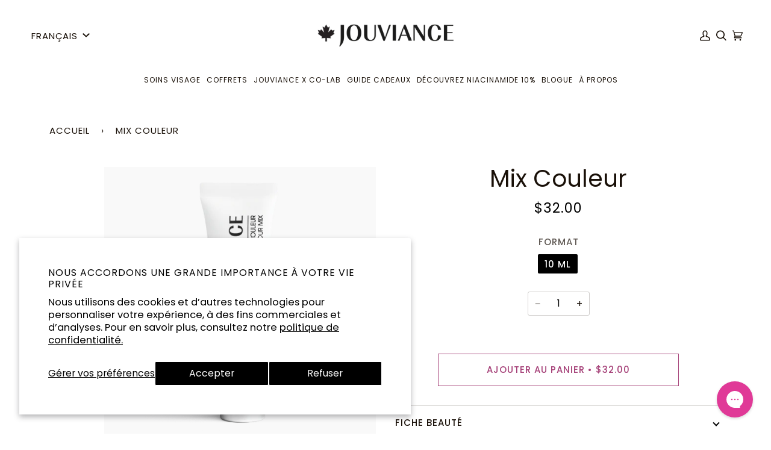

--- FILE ---
content_type: text/css
request_url: https://fr.jouviance.com/cdn/shop/t/45/assets/theme.css?v=91708046150639316951743173666
body_size: 56205
content:
/** Shopify CDN: Minification failed

Line 2785:2 Expected identifier but found "*"
Line 7571:2 Expected identifier but found "*"
Line 7584:2 Expected identifier but found "*"
Line 7596:2 Expected identifier but found "*"
Line 9571:2 Expected identifier but found "*"
Line 11981:2 Expected identifier but found "*"
Line 11994:2 Expected identifier but found "*"
Line 13812:2 Expected identifier but found "*"
Line 14382:0 Unexpected "}"

**/
@charset "UTF-8";
/*! ============================================================================
  Pipeline Theme | (c) Groupthought Themes
============================================================================== */
/*! == An unminified version of this CSS is avalable in theme.dev.css == */
/*! Pipeline CSS -> */
.flickity-enabled {
  position: relative;
}
.flickity-enabled:focus {
  outline: none;
}
.flickity-viewport {
  overflow: hidden;
  position: relative;
  height: 100%;
}
.flickity-slider {
  position: absolute;
  width: 100%;
  height: 100%;
}
.flickity-enabled.is-draggable {
  -webkit-tap-highlight-color: transparent;
  -webkit-user-select: none;
  user-select: none;
}
.flickity-enabled.is-draggable .flickity-viewport {
  cursor: move;
  cursor: grab;
}
.flickity-enabled.is-draggable .flickity-viewport.is-pointer-down {
  cursor: grabbing;
}
.flickity-button {
  position: absolute;
  background: hsla(0, 0%, 100%, 0.75);
  border: none;
  color: var(--text);
}
.flickity-button:hover {
  background: #fff;
  cursor: pointer;
}
.flickity-button:focus {
  outline: none;
}
.flickity-button:active {
  opacity: 0.6;
}
.flickity-button:disabled {
  opacity: 0.3;
  cursor: auto;
  pointer-events: none;
}
.flickity-button-icon {
  fill: currentColor;
}
.flickity-prev-next-button {
  top: 50%;
  width: 36px;
  height: 36px;
  border-radius: 50%;
  transform: translateY(-50%);
}
.flickity-prev-next-button.previous {
  left: 10px;
}
.flickity-prev-next-button.next {
  right: 10px;
}
.flickity-rtl .flickity-prev-next-button.previous {
  left: auto;
  right: 10px;
}
.flickity-rtl .flickity-prev-next-button.next {
  right: auto;
  left: 10px;
}
.flickity-prev-next-button .flickity-button-icon {
  position: absolute;
  left: 33%;
  top: 33%;
  width: 35%;
  height: 35%;
}
.flickity-page-dots {
  position: absolute;
  width: 100%;
  bottom: -25px;
  padding: 0;
  margin: 0;
  list-style: none;
  text-align: center;
  line-height: 1;
}
.flickity-rtl .flickity-page-dots {
  direction: rtl;
}
.flickity-page-dots .dot {
  display: inline-block;
  width: 10px;
  height: 10px;
  margin: 0 8px;
  background: #333;
  border-radius: 50%;
  opacity: 0.25;
  cursor: pointer;
}
.flickity-page-dots .dot.is-selected {
  opacity: 1;
}
.flickity-badge-dots .flickity-page-dots {
  text-align: right;
  padding: 13px;
  display: flex;
  align-items: center;
  justify-content: flex-end;
  width: auto;
  border-radius: 20px;
  overflow: hidden;
}
.flickity-badge-dots .flickity-page-dots .dot {
  display: inline-block;
  position: relative;
  z-index: 5;
  width: 3px;
  height: 3px;
  margin: 0 5px;
  background: var(--bg);
  border-radius: 50%;
  opacity: 0.25;
  cursor: pointer;
}
.flickity-badge-dots .flickity-page-dots .dot.is-selected {
  opacity: 1;
}
.aos-initialized [data-aos][data-aos][data-aos-duration="50"],
.aos-initialized body[data-aos-duration="50"] [data-aos] {
  transition-duration: 50ms;
}
.aos-initialized [data-aos][data-aos][data-aos-delay="50"],
.aos-initialized body[data-aos-delay="50"] [data-aos] {
  transition-delay: 0;
}
.aos-initialized [data-aos][data-aos][data-aos-delay="50"].aos-animate,
.aos-initialized body[data-aos-delay="50"] [data-aos].aos-animate {
  transition-delay: 50ms;
}
.aos-initialized [data-aos][data-aos][data-aos-duration="100"],
.aos-initialized body[data-aos-duration="100"] [data-aos] {
  transition-duration: 0.1s;
}
.aos-initialized [data-aos][data-aos][data-aos-delay="100"],
.aos-initialized body[data-aos-delay="100"] [data-aos] {
  transition-delay: 0;
}
.aos-initialized [data-aos][data-aos][data-aos-delay="100"].aos-animate,
.aos-initialized body[data-aos-delay="100"] [data-aos].aos-animate {
  transition-delay: 0.1s;
}
.aos-initialized [data-aos][data-aos][data-aos-duration="150"],
.aos-initialized body[data-aos-duration="150"] [data-aos] {
  transition-duration: 0.15s;
}
.aos-initialized [data-aos][data-aos][data-aos-delay="150"],
.aos-initialized body[data-aos-delay="150"] [data-aos] {
  transition-delay: 0;
}
.aos-initialized [data-aos][data-aos][data-aos-delay="150"].aos-animate,
.aos-initialized body[data-aos-delay="150"] [data-aos].aos-animate {
  transition-delay: 0.15s;
}
.aos-initialized [data-aos][data-aos][data-aos-duration="200"],
.aos-initialized body[data-aos-duration="200"] [data-aos] {
  transition-duration: 0.2s;
}
.aos-initialized [data-aos][data-aos][data-aos-delay="200"],
.aos-initialized body[data-aos-delay="200"] [data-aos] {
  transition-delay: 0;
}
.aos-initialized [data-aos][data-aos][data-aos-delay="200"].aos-animate,
.aos-initialized body[data-aos-delay="200"] [data-aos].aos-animate {
  transition-delay: 0.2s;
}
.aos-initialized [data-aos][data-aos][data-aos-duration="250"],
.aos-initialized body[data-aos-duration="250"] [data-aos] {
  transition-duration: 0.25s;
}
.aos-initialized [data-aos][data-aos][data-aos-delay="250"],
.aos-initialized body[data-aos-delay="250"] [data-aos] {
  transition-delay: 0;
}
.aos-initialized [data-aos][data-aos][data-aos-delay="250"].aos-animate,
.aos-initialized body[data-aos-delay="250"] [data-aos].aos-animate {
  transition-delay: 0.25s;
}
.aos-initialized [data-aos][data-aos][data-aos-duration="300"],
.aos-initialized body[data-aos-duration="300"] [data-aos] {
  transition-duration: 0.3s;
}
.aos-initialized [data-aos][data-aos][data-aos-delay="300"],
.aos-initialized body[data-aos-delay="300"] [data-aos] {
  transition-delay: 0;
}
.aos-initialized [data-aos][data-aos][data-aos-delay="300"].aos-animate,
.aos-initialized body[data-aos-delay="300"] [data-aos].aos-animate {
  transition-delay: 0.3s;
}
.aos-initialized [data-aos][data-aos][data-aos-duration="350"],
.aos-initialized body[data-aos-duration="350"] [data-aos] {
  transition-duration: 0.35s;
}
.aos-initialized [data-aos][data-aos][data-aos-delay="350"],
.aos-initialized body[data-aos-delay="350"] [data-aos] {
  transition-delay: 0;
}
.aos-initialized [data-aos][data-aos][data-aos-delay="350"].aos-animate,
.aos-initialized body[data-aos-delay="350"] [data-aos].aos-animate {
  transition-delay: 0.35s;
}
.aos-initialized [data-aos][data-aos][data-aos-duration="400"],
.aos-initialized body[data-aos-duration="400"] [data-aos] {
  transition-duration: 0.4s;
}
.aos-initialized [data-aos][data-aos][data-aos-delay="400"],
.aos-initialized body[data-aos-delay="400"] [data-aos] {
  transition-delay: 0;
}
.aos-initialized [data-aos][data-aos][data-aos-delay="400"].aos-animate,
.aos-initialized body[data-aos-delay="400"] [data-aos].aos-animate {
  transition-delay: 0.4s;
}
.aos-initialized [data-aos][data-aos][data-aos-duration="450"],
.aos-initialized body[data-aos-duration="450"] [data-aos] {
  transition-duration: 0.45s;
}
.aos-initialized [data-aos][data-aos][data-aos-delay="450"],
.aos-initialized body[data-aos-delay="450"] [data-aos] {
  transition-delay: 0;
}
.aos-initialized [data-aos][data-aos][data-aos-delay="450"].aos-animate,
.aos-initialized body[data-aos-delay="450"] [data-aos].aos-animate {
  transition-delay: 0.45s;
}
.aos-initialized [data-aos][data-aos][data-aos-duration="500"],
.aos-initialized body[data-aos-duration="500"] [data-aos] {
  transition-duration: 0.5s;
}
.aos-initialized [data-aos][data-aos][data-aos-delay="500"],
.aos-initialized body[data-aos-delay="500"] [data-aos] {
  transition-delay: 0;
}
.aos-initialized [data-aos][data-aos][data-aos-delay="500"].aos-animate,
.aos-initialized body[data-aos-delay="500"] [data-aos].aos-animate {
  transition-delay: 0.5s;
}
.aos-initialized [data-aos][data-aos][data-aos-duration="550"],
.aos-initialized body[data-aos-duration="550"] [data-aos] {
  transition-duration: 0.55s;
}
.aos-initialized [data-aos][data-aos][data-aos-delay="550"],
.aos-initialized body[data-aos-delay="550"] [data-aos] {
  transition-delay: 0;
}
.aos-initialized [data-aos][data-aos][data-aos-delay="550"].aos-animate,
.aos-initialized body[data-aos-delay="550"] [data-aos].aos-animate {
  transition-delay: 0.55s;
}
.aos-initialized [data-aos][data-aos][data-aos-duration="600"],
.aos-initialized body[data-aos-duration="600"] [data-aos] {
  transition-duration: 0.6s;
}
.aos-initialized [data-aos][data-aos][data-aos-delay="600"],
.aos-initialized body[data-aos-delay="600"] [data-aos] {
  transition-delay: 0;
}
.aos-initialized [data-aos][data-aos][data-aos-delay="600"].aos-animate,
.aos-initialized body[data-aos-delay="600"] [data-aos].aos-animate {
  transition-delay: 0.6s;
}
.aos-initialized [data-aos][data-aos][data-aos-duration="650"],
.aos-initialized body[data-aos-duration="650"] [data-aos] {
  transition-duration: 0.65s;
}
.aos-initialized [data-aos][data-aos][data-aos-delay="650"],
.aos-initialized body[data-aos-delay="650"] [data-aos] {
  transition-delay: 0;
}
.aos-initialized [data-aos][data-aos][data-aos-delay="650"].aos-animate,
.aos-initialized body[data-aos-delay="650"] [data-aos].aos-animate {
  transition-delay: 0.65s;
}
.aos-initialized [data-aos][data-aos][data-aos-duration="700"],
.aos-initialized body[data-aos-duration="700"] [data-aos] {
  transition-duration: 0.7s;
}
.aos-initialized [data-aos][data-aos][data-aos-delay="700"],
.aos-initialized body[data-aos-delay="700"] [data-aos] {
  transition-delay: 0;
}
.aos-initialized [data-aos][data-aos][data-aos-delay="700"].aos-animate,
.aos-initialized body[data-aos-delay="700"] [data-aos].aos-animate {
  transition-delay: 0.7s;
}
.aos-initialized [data-aos][data-aos][data-aos-duration="750"],
.aos-initialized body[data-aos-duration="750"] [data-aos] {
  transition-duration: 0.75s;
}
.aos-initialized [data-aos][data-aos][data-aos-delay="750"],
.aos-initialized body[data-aos-delay="750"] [data-aos] {
  transition-delay: 0;
}
.aos-initialized [data-aos][data-aos][data-aos-delay="750"].aos-animate,
.aos-initialized body[data-aos-delay="750"] [data-aos].aos-animate {
  transition-delay: 0.75s;
}
.aos-initialized [data-aos][data-aos][data-aos-duration="800"],
.aos-initialized body[data-aos-duration="800"] [data-aos] {
  transition-duration: 0.8s;
}
.aos-initialized [data-aos][data-aos][data-aos-delay="800"],
.aos-initialized body[data-aos-delay="800"] [data-aos] {
  transition-delay: 0;
}
.aos-initialized [data-aos][data-aos][data-aos-delay="800"].aos-animate,
.aos-initialized body[data-aos-delay="800"] [data-aos].aos-animate {
  transition-delay: 0.8s;
}
.aos-initialized [data-aos][data-aos][data-aos-duration="850"],
.aos-initialized body[data-aos-duration="850"] [data-aos] {
  transition-duration: 0.85s;
}
.aos-initialized [data-aos][data-aos][data-aos-delay="850"],
.aos-initialized body[data-aos-delay="850"] [data-aos] {
  transition-delay: 0;
}
.aos-initialized [data-aos][data-aos][data-aos-delay="850"].aos-animate,
.aos-initialized body[data-aos-delay="850"] [data-aos].aos-animate {
  transition-delay: 0.85s;
}
.aos-initialized [data-aos][data-aos][data-aos-duration="900"],
.aos-initialized body[data-aos-duration="900"] [data-aos] {
  transition-duration: 0.9s;
}
.aos-initialized [data-aos][data-aos][data-aos-delay="900"],
.aos-initialized body[data-aos-delay="900"] [data-aos] {
  transition-delay: 0;
}
.aos-initialized [data-aos][data-aos][data-aos-delay="900"].aos-animate,
.aos-initialized body[data-aos-delay="900"] [data-aos].aos-animate {
  transition-delay: 0.9s;
}
.aos-initialized [data-aos][data-aos][data-aos-duration="950"],
.aos-initialized body[data-aos-duration="950"] [data-aos] {
  transition-duration: 0.95s;
}
.aos-initialized [data-aos][data-aos][data-aos-delay="950"],
.aos-initialized body[data-aos-delay="950"] [data-aos] {
  transition-delay: 0;
}
.aos-initialized [data-aos][data-aos][data-aos-delay="950"].aos-animate,
.aos-initialized body[data-aos-delay="950"] [data-aos].aos-animate {
  transition-delay: 0.95s;
}
.aos-initialized [data-aos][data-aos][data-aos-duration="1000"],
.aos-initialized body[data-aos-duration="1000"] [data-aos] {
  transition-duration: 1s;
}
.aos-initialized [data-aos][data-aos][data-aos-delay="1000"],
.aos-initialized body[data-aos-delay="1000"] [data-aos] {
  transition-delay: 0;
}
.aos-initialized [data-aos][data-aos][data-aos-delay="1000"].aos-animate,
.aos-initialized body[data-aos-delay="1000"] [data-aos].aos-animate {
  transition-delay: 1s;
}
.aos-initialized [data-aos][data-aos][data-aos-duration="1050"],
.aos-initialized body[data-aos-duration="1050"] [data-aos] {
  transition-duration: 1.05s;
}
.aos-initialized [data-aos][data-aos][data-aos-delay="1050"],
.aos-initialized body[data-aos-delay="1050"] [data-aos] {
  transition-delay: 0;
}
.aos-initialized [data-aos][data-aos][data-aos-delay="1050"].aos-animate,
.aos-initialized body[data-aos-delay="1050"] [data-aos].aos-animate {
  transition-delay: 1.05s;
}
.aos-initialized [data-aos][data-aos][data-aos-duration="1100"],
.aos-initialized body[data-aos-duration="1100"] [data-aos] {
  transition-duration: 1.1s;
}
.aos-initialized [data-aos][data-aos][data-aos-delay="1100"],
.aos-initialized body[data-aos-delay="1100"] [data-aos] {
  transition-delay: 0;
}
.aos-initialized [data-aos][data-aos][data-aos-delay="1100"].aos-animate,
.aos-initialized body[data-aos-delay="1100"] [data-aos].aos-animate {
  transition-delay: 1.1s;
}
.aos-initialized [data-aos][data-aos][data-aos-duration="1150"],
.aos-initialized body[data-aos-duration="1150"] [data-aos] {
  transition-duration: 1.15s;
}
.aos-initialized [data-aos][data-aos][data-aos-delay="1150"],
.aos-initialized body[data-aos-delay="1150"] [data-aos] {
  transition-delay: 0;
}
.aos-initialized [data-aos][data-aos][data-aos-delay="1150"].aos-animate,
.aos-initialized body[data-aos-delay="1150"] [data-aos].aos-animate {
  transition-delay: 1.15s;
}
.aos-initialized [data-aos][data-aos][data-aos-duration="1200"],
.aos-initialized body[data-aos-duration="1200"] [data-aos] {
  transition-duration: 1.2s;
}
.aos-initialized [data-aos][data-aos][data-aos-delay="1200"],
.aos-initialized body[data-aos-delay="1200"] [data-aos] {
  transition-delay: 0;
}
.aos-initialized [data-aos][data-aos][data-aos-delay="1200"].aos-animate,
.aos-initialized body[data-aos-delay="1200"] [data-aos].aos-animate {
  transition-delay: 1.2s;
}
.aos-initialized [data-aos][data-aos][data-aos-duration="1250"],
.aos-initialized body[data-aos-duration="1250"] [data-aos] {
  transition-duration: 1.25s;
}
.aos-initialized [data-aos][data-aos][data-aos-delay="1250"],
.aos-initialized body[data-aos-delay="1250"] [data-aos] {
  transition-delay: 0;
}
.aos-initialized [data-aos][data-aos][data-aos-delay="1250"].aos-animate,
.aos-initialized body[data-aos-delay="1250"] [data-aos].aos-animate {
  transition-delay: 1.25s;
}
.aos-initialized [data-aos][data-aos][data-aos-duration="1300"],
.aos-initialized body[data-aos-duration="1300"] [data-aos] {
  transition-duration: 1.3s;
}
.aos-initialized [data-aos][data-aos][data-aos-delay="1300"],
.aos-initialized body[data-aos-delay="1300"] [data-aos] {
  transition-delay: 0;
}
.aos-initialized [data-aos][data-aos][data-aos-delay="1300"].aos-animate,
.aos-initialized body[data-aos-delay="1300"] [data-aos].aos-animate {
  transition-delay: 1.3s;
}
.aos-initialized [data-aos][data-aos][data-aos-duration="1350"],
.aos-initialized body[data-aos-duration="1350"] [data-aos] {
  transition-duration: 1.35s;
}
.aos-initialized [data-aos][data-aos][data-aos-delay="1350"],
.aos-initialized body[data-aos-delay="1350"] [data-aos] {
  transition-delay: 0;
}
.aos-initialized [data-aos][data-aos][data-aos-delay="1350"].aos-animate,
.aos-initialized body[data-aos-delay="1350"] [data-aos].aos-animate {
  transition-delay: 1.35s;
}
.aos-initialized [data-aos][data-aos][data-aos-duration="1400"],
.aos-initialized body[data-aos-duration="1400"] [data-aos] {
  transition-duration: 1.4s;
}
.aos-initialized [data-aos][data-aos][data-aos-delay="1400"],
.aos-initialized body[data-aos-delay="1400"] [data-aos] {
  transition-delay: 0;
}
.aos-initialized [data-aos][data-aos][data-aos-delay="1400"].aos-animate,
.aos-initialized body[data-aos-delay="1400"] [data-aos].aos-animate {
  transition-delay: 1.4s;
}
.aos-initialized [data-aos][data-aos][data-aos-duration="1450"],
.aos-initialized body[data-aos-duration="1450"] [data-aos] {
  transition-duration: 1.45s;
}
.aos-initialized [data-aos][data-aos][data-aos-delay="1450"],
.aos-initialized body[data-aos-delay="1450"] [data-aos] {
  transition-delay: 0;
}
.aos-initialized [data-aos][data-aos][data-aos-delay="1450"].aos-animate,
.aos-initialized body[data-aos-delay="1450"] [data-aos].aos-animate {
  transition-delay: 1.45s;
}
.aos-initialized [data-aos][data-aos][data-aos-duration="1500"],
.aos-initialized body[data-aos-duration="1500"] [data-aos] {
  transition-duration: 1.5s;
}
.aos-initialized [data-aos][data-aos][data-aos-delay="1500"],
.aos-initialized body[data-aos-delay="1500"] [data-aos] {
  transition-delay: 0;
}
.aos-initialized [data-aos][data-aos][data-aos-delay="1500"].aos-animate,
.aos-initialized body[data-aos-delay="1500"] [data-aos].aos-animate {
  transition-delay: 1.5s;
}
.aos-initialized [data-aos][data-aos][data-aos-duration="1550"],
.aos-initialized body[data-aos-duration="1550"] [data-aos] {
  transition-duration: 1.55s;
}
.aos-initialized [data-aos][data-aos][data-aos-delay="1550"],
.aos-initialized body[data-aos-delay="1550"] [data-aos] {
  transition-delay: 0;
}
.aos-initialized [data-aos][data-aos][data-aos-delay="1550"].aos-animate,
.aos-initialized body[data-aos-delay="1550"] [data-aos].aos-animate {
  transition-delay: 1.55s;
}
.aos-initialized [data-aos][data-aos][data-aos-duration="1600"],
.aos-initialized body[data-aos-duration="1600"] [data-aos] {
  transition-duration: 1.6s;
}
.aos-initialized [data-aos][data-aos][data-aos-delay="1600"],
.aos-initialized body[data-aos-delay="1600"] [data-aos] {
  transition-delay: 0;
}
.aos-initialized [data-aos][data-aos][data-aos-delay="1600"].aos-animate,
.aos-initialized body[data-aos-delay="1600"] [data-aos].aos-animate {
  transition-delay: 1.6s;
}
.aos-initialized [data-aos][data-aos][data-aos-duration="1650"],
.aos-initialized body[data-aos-duration="1650"] [data-aos] {
  transition-duration: 1.65s;
}
.aos-initialized [data-aos][data-aos][data-aos-delay="1650"],
.aos-initialized body[data-aos-delay="1650"] [data-aos] {
  transition-delay: 0;
}
.aos-initialized [data-aos][data-aos][data-aos-delay="1650"].aos-animate,
.aos-initialized body[data-aos-delay="1650"] [data-aos].aos-animate {
  transition-delay: 1.65s;
}
.aos-initialized [data-aos][data-aos][data-aos-duration="1700"],
.aos-initialized body[data-aos-duration="1700"] [data-aos] {
  transition-duration: 1.7s;
}
.aos-initialized [data-aos][data-aos][data-aos-delay="1700"],
.aos-initialized body[data-aos-delay="1700"] [data-aos] {
  transition-delay: 0;
}
.aos-initialized [data-aos][data-aos][data-aos-delay="1700"].aos-animate,
.aos-initialized body[data-aos-delay="1700"] [data-aos].aos-animate {
  transition-delay: 1.7s;
}
.aos-initialized [data-aos][data-aos][data-aos-duration="1750"],
.aos-initialized body[data-aos-duration="1750"] [data-aos] {
  transition-duration: 1.75s;
}
.aos-initialized [data-aos][data-aos][data-aos-delay="1750"],
.aos-initialized body[data-aos-delay="1750"] [data-aos] {
  transition-delay: 0;
}
.aos-initialized [data-aos][data-aos][data-aos-delay="1750"].aos-animate,
.aos-initialized body[data-aos-delay="1750"] [data-aos].aos-animate {
  transition-delay: 1.75s;
}
.aos-initialized [data-aos][data-aos][data-aos-duration="1800"],
.aos-initialized body[data-aos-duration="1800"] [data-aos] {
  transition-duration: 1.8s;
}
.aos-initialized [data-aos][data-aos][data-aos-delay="1800"],
.aos-initialized body[data-aos-delay="1800"] [data-aos] {
  transition-delay: 0;
}
.aos-initialized [data-aos][data-aos][data-aos-delay="1800"].aos-animate,
.aos-initialized body[data-aos-delay="1800"] [data-aos].aos-animate {
  transition-delay: 1.8s;
}
.aos-initialized [data-aos][data-aos][data-aos-duration="1850"],
.aos-initialized body[data-aos-duration="1850"] [data-aos] {
  transition-duration: 1.85s;
}
.aos-initialized [data-aos][data-aos][data-aos-delay="1850"],
.aos-initialized body[data-aos-delay="1850"] [data-aos] {
  transition-delay: 0;
}
.aos-initialized [data-aos][data-aos][data-aos-delay="1850"].aos-animate,
.aos-initialized body[data-aos-delay="1850"] [data-aos].aos-animate {
  transition-delay: 1.85s;
}
.aos-initialized [data-aos][data-aos][data-aos-duration="1900"],
.aos-initialized body[data-aos-duration="1900"] [data-aos] {
  transition-duration: 1.9s;
}
.aos-initialized [data-aos][data-aos][data-aos-delay="1900"],
.aos-initialized body[data-aos-delay="1900"] [data-aos] {
  transition-delay: 0;
}
.aos-initialized [data-aos][data-aos][data-aos-delay="1900"].aos-animate,
.aos-initialized body[data-aos-delay="1900"] [data-aos].aos-animate {
  transition-delay: 1.9s;
}
.aos-initialized [data-aos][data-aos][data-aos-duration="1950"],
.aos-initialized body[data-aos-duration="1950"] [data-aos] {
  transition-duration: 1.95s;
}
.aos-initialized [data-aos][data-aos][data-aos-delay="1950"],
.aos-initialized body[data-aos-delay="1950"] [data-aos] {
  transition-delay: 0;
}
.aos-initialized [data-aos][data-aos][data-aos-delay="1950"].aos-animate,
.aos-initialized body[data-aos-delay="1950"] [data-aos].aos-animate {
  transition-delay: 1.95s;
}
.aos-initialized [data-aos][data-aos][data-aos-duration="2000"],
.aos-initialized body[data-aos-duration="2000"] [data-aos] {
  transition-duration: 2s;
}
.aos-initialized [data-aos][data-aos][data-aos-delay="2000"],
.aos-initialized body[data-aos-delay="2000"] [data-aos] {
  transition-delay: 0;
}
.aos-initialized [data-aos][data-aos][data-aos-delay="2000"].aos-animate,
.aos-initialized body[data-aos-delay="2000"] [data-aos].aos-animate {
  transition-delay: 2s;
}
.aos-initialized [data-aos][data-aos][data-aos-duration="2050"],
.aos-initialized body[data-aos-duration="2050"] [data-aos] {
  transition-duration: 2.05s;
}
.aos-initialized [data-aos][data-aos][data-aos-delay="2050"],
.aos-initialized body[data-aos-delay="2050"] [data-aos] {
  transition-delay: 0;
}
.aos-initialized [data-aos][data-aos][data-aos-delay="2050"].aos-animate,
.aos-initialized body[data-aos-delay="2050"] [data-aos].aos-animate {
  transition-delay: 2.05s;
}
.aos-initialized [data-aos][data-aos][data-aos-duration="2100"],
.aos-initialized body[data-aos-duration="2100"] [data-aos] {
  transition-duration: 2.1s;
}
.aos-initialized [data-aos][data-aos][data-aos-delay="2100"],
.aos-initialized body[data-aos-delay="2100"] [data-aos] {
  transition-delay: 0;
}
.aos-initialized [data-aos][data-aos][data-aos-delay="2100"].aos-animate,
.aos-initialized body[data-aos-delay="2100"] [data-aos].aos-animate {
  transition-delay: 2.1s;
}
.aos-initialized [data-aos][data-aos][data-aos-duration="2150"],
.aos-initialized body[data-aos-duration="2150"] [data-aos] {
  transition-duration: 2.15s;
}
.aos-initialized [data-aos][data-aos][data-aos-delay="2150"],
.aos-initialized body[data-aos-delay="2150"] [data-aos] {
  transition-delay: 0;
}
.aos-initialized [data-aos][data-aos][data-aos-delay="2150"].aos-animate,
.aos-initialized body[data-aos-delay="2150"] [data-aos].aos-animate {
  transition-delay: 2.15s;
}
.aos-initialized [data-aos][data-aos][data-aos-duration="2200"],
.aos-initialized body[data-aos-duration="2200"] [data-aos] {
  transition-duration: 2.2s;
}
.aos-initialized [data-aos][data-aos][data-aos-delay="2200"],
.aos-initialized body[data-aos-delay="2200"] [data-aos] {
  transition-delay: 0;
}
.aos-initialized [data-aos][data-aos][data-aos-delay="2200"].aos-animate,
.aos-initialized body[data-aos-delay="2200"] [data-aos].aos-animate {
  transition-delay: 2.2s;
}
.aos-initialized [data-aos][data-aos][data-aos-duration="2250"],
.aos-initialized body[data-aos-duration="2250"] [data-aos] {
  transition-duration: 2.25s;
}
.aos-initialized [data-aos][data-aos][data-aos-delay="2250"],
.aos-initialized body[data-aos-delay="2250"] [data-aos] {
  transition-delay: 0;
}
.aos-initialized [data-aos][data-aos][data-aos-delay="2250"].aos-animate,
.aos-initialized body[data-aos-delay="2250"] [data-aos].aos-animate {
  transition-delay: 2.25s;
}
.aos-initialized [data-aos][data-aos][data-aos-duration="2300"],
.aos-initialized body[data-aos-duration="2300"] [data-aos] {
  transition-duration: 2.3s;
}
.aos-initialized [data-aos][data-aos][data-aos-delay="2300"],
.aos-initialized body[data-aos-delay="2300"] [data-aos] {
  transition-delay: 0;
}
.aos-initialized [data-aos][data-aos][data-aos-delay="2300"].aos-animate,
.aos-initialized body[data-aos-delay="2300"] [data-aos].aos-animate {
  transition-delay: 2.3s;
}
.aos-initialized [data-aos][data-aos][data-aos-duration="2350"],
.aos-initialized body[data-aos-duration="2350"] [data-aos] {
  transition-duration: 2.35s;
}
.aos-initialized [data-aos][data-aos][data-aos-delay="2350"],
.aos-initialized body[data-aos-delay="2350"] [data-aos] {
  transition-delay: 0;
}
.aos-initialized [data-aos][data-aos][data-aos-delay="2350"].aos-animate,
.aos-initialized body[data-aos-delay="2350"] [data-aos].aos-animate {
  transition-delay: 2.35s;
}
.aos-initialized [data-aos][data-aos][data-aos-duration="2400"],
.aos-initialized body[data-aos-duration="2400"] [data-aos] {
  transition-duration: 2.4s;
}
.aos-initialized [data-aos][data-aos][data-aos-delay="2400"],
.aos-initialized body[data-aos-delay="2400"] [data-aos] {
  transition-delay: 0;
}
.aos-initialized [data-aos][data-aos][data-aos-delay="2400"].aos-animate,
.aos-initialized body[data-aos-delay="2400"] [data-aos].aos-animate {
  transition-delay: 2.4s;
}
.aos-initialized [data-aos][data-aos][data-aos-duration="2450"],
.aos-initialized body[data-aos-duration="2450"] [data-aos] {
  transition-duration: 2.45s;
}
.aos-initialized [data-aos][data-aos][data-aos-delay="2450"],
.aos-initialized body[data-aos-delay="2450"] [data-aos] {
  transition-delay: 0;
}
.aos-initialized [data-aos][data-aos][data-aos-delay="2450"].aos-animate,
.aos-initialized body[data-aos-delay="2450"] [data-aos].aos-animate {
  transition-delay: 2.45s;
}
.aos-initialized [data-aos][data-aos][data-aos-duration="2500"],
.aos-initialized body[data-aos-duration="2500"] [data-aos] {
  transition-duration: 2.5s;
}
.aos-initialized [data-aos][data-aos][data-aos-delay="2500"],
.aos-initialized body[data-aos-delay="2500"] [data-aos] {
  transition-delay: 0;
}
.aos-initialized [data-aos][data-aos][data-aos-delay="2500"].aos-animate,
.aos-initialized body[data-aos-delay="2500"] [data-aos].aos-animate {
  transition-delay: 2.5s;
}
.aos-initialized [data-aos][data-aos][data-aos-duration="2550"],
.aos-initialized body[data-aos-duration="2550"] [data-aos] {
  transition-duration: 2.55s;
}
.aos-initialized [data-aos][data-aos][data-aos-delay="2550"],
.aos-initialized body[data-aos-delay="2550"] [data-aos] {
  transition-delay: 0;
}
.aos-initialized [data-aos][data-aos][data-aos-delay="2550"].aos-animate,
.aos-initialized body[data-aos-delay="2550"] [data-aos].aos-animate {
  transition-delay: 2.55s;
}
.aos-initialized [data-aos][data-aos][data-aos-duration="2600"],
.aos-initialized body[data-aos-duration="2600"] [data-aos] {
  transition-duration: 2.6s;
}
.aos-initialized [data-aos][data-aos][data-aos-delay="2600"],
.aos-initialized body[data-aos-delay="2600"] [data-aos] {
  transition-delay: 0;
}
.aos-initialized [data-aos][data-aos][data-aos-delay="2600"].aos-animate,
.aos-initialized body[data-aos-delay="2600"] [data-aos].aos-animate {
  transition-delay: 2.6s;
}
.aos-initialized [data-aos][data-aos][data-aos-duration="2650"],
.aos-initialized body[data-aos-duration="2650"] [data-aos] {
  transition-duration: 2.65s;
}
.aos-initialized [data-aos][data-aos][data-aos-delay="2650"],
.aos-initialized body[data-aos-delay="2650"] [data-aos] {
  transition-delay: 0;
}
.aos-initialized [data-aos][data-aos][data-aos-delay="2650"].aos-animate,
.aos-initialized body[data-aos-delay="2650"] [data-aos].aos-animate {
  transition-delay: 2.65s;
}
.aos-initialized [data-aos][data-aos][data-aos-duration="2700"],
.aos-initialized body[data-aos-duration="2700"] [data-aos] {
  transition-duration: 2.7s;
}
.aos-initialized [data-aos][data-aos][data-aos-delay="2700"],
.aos-initialized body[data-aos-delay="2700"] [data-aos] {
  transition-delay: 0;
}
.aos-initialized [data-aos][data-aos][data-aos-delay="2700"].aos-animate,
.aos-initialized body[data-aos-delay="2700"] [data-aos].aos-animate {
  transition-delay: 2.7s;
}
.aos-initialized [data-aos][data-aos][data-aos-duration="2750"],
.aos-initialized body[data-aos-duration="2750"] [data-aos] {
  transition-duration: 2.75s;
}
.aos-initialized [data-aos][data-aos][data-aos-delay="2750"],
.aos-initialized body[data-aos-delay="2750"] [data-aos] {
  transition-delay: 0;
}
.aos-initialized [data-aos][data-aos][data-aos-delay="2750"].aos-animate,
.aos-initialized body[data-aos-delay="2750"] [data-aos].aos-animate {
  transition-delay: 2.75s;
}
.aos-initialized [data-aos][data-aos][data-aos-duration="2800"],
.aos-initialized body[data-aos-duration="2800"] [data-aos] {
  transition-duration: 2.8s;
}
.aos-initialized [data-aos][data-aos][data-aos-delay="2800"],
.aos-initialized body[data-aos-delay="2800"] [data-aos] {
  transition-delay: 0;
}
.aos-initialized [data-aos][data-aos][data-aos-delay="2800"].aos-animate,
.aos-initialized body[data-aos-delay="2800"] [data-aos].aos-animate {
  transition-delay: 2.8s;
}
.aos-initialized [data-aos][data-aos][data-aos-duration="2850"],
.aos-initialized body[data-aos-duration="2850"] [data-aos] {
  transition-duration: 2.85s;
}
.aos-initialized [data-aos][data-aos][data-aos-delay="2850"],
.aos-initialized body[data-aos-delay="2850"] [data-aos] {
  transition-delay: 0;
}
.aos-initialized [data-aos][data-aos][data-aos-delay="2850"].aos-animate,
.aos-initialized body[data-aos-delay="2850"] [data-aos].aos-animate {
  transition-delay: 2.85s;
}
.aos-initialized [data-aos][data-aos][data-aos-duration="2900"],
.aos-initialized body[data-aos-duration="2900"] [data-aos] {
  transition-duration: 2.9s;
}
.aos-initialized [data-aos][data-aos][data-aos-delay="2900"],
.aos-initialized body[data-aos-delay="2900"] [data-aos] {
  transition-delay: 0;
}
.aos-initialized [data-aos][data-aos][data-aos-delay="2900"].aos-animate,
.aos-initialized body[data-aos-delay="2900"] [data-aos].aos-animate {
  transition-delay: 2.9s;
}
.aos-initialized [data-aos][data-aos][data-aos-duration="2950"],
.aos-initialized body[data-aos-duration="2950"] [data-aos] {
  transition-duration: 2.95s;
}
.aos-initialized [data-aos][data-aos][data-aos-delay="2950"],
.aos-initialized body[data-aos-delay="2950"] [data-aos] {
  transition-delay: 0;
}
.aos-initialized [data-aos][data-aos][data-aos-delay="2950"].aos-animate,
.aos-initialized body[data-aos-delay="2950"] [data-aos].aos-animate {
  transition-delay: 2.95s;
}
.aos-initialized [data-aos][data-aos][data-aos-duration="3000"],
.aos-initialized body[data-aos-duration="3000"] [data-aos] {
  transition-duration: 3s;
}
.aos-initialized [data-aos][data-aos][data-aos-delay="3000"],
.aos-initialized body[data-aos-delay="3000"] [data-aos] {
  transition-delay: 0;
}
.aos-initialized [data-aos][data-aos][data-aos-delay="3000"].aos-animate,
.aos-initialized body[data-aos-delay="3000"] [data-aos].aos-animate {
  transition-delay: 3s;
}
.aos-initialized [data-aos][data-aos][data-aos-easing="linear"],
.aos-initialized body[data-aos-easing="linear"] [data-aos] {
  transition-timing-function: cubic-bezier(0.25, 0.25, 0.75, 0.75);
}
.aos-initialized [data-aos][data-aos][data-aos-easing="ease"],
.aos-initialized body[data-aos-easing="ease"] [data-aos] {
  transition-timing-function: ease;
}
.aos-initialized [data-aos][data-aos][data-aos-easing="ease-in"],
.aos-initialized body[data-aos-easing="ease-in"] [data-aos] {
  transition-timing-function: ease-in;
}
.aos-initialized [data-aos][data-aos][data-aos-easing="ease-out"],
.aos-initialized body[data-aos-easing="ease-out"] [data-aos] {
  transition-timing-function: ease-out;
}
.aos-initialized [data-aos][data-aos][data-aos-easing="ease-in-out"],
.aos-initialized body[data-aos-easing="ease-in-out"] [data-aos] {
  transition-timing-function: ease-in-out;
}
.aos-initialized [data-aos][data-aos][data-aos-easing="ease-in-back"],
.aos-initialized body[data-aos-easing="ease-in-back"] [data-aos] {
  transition-timing-function: cubic-bezier(0.6, -0.28, 0.735, 0.045);
}
.aos-initialized [data-aos][data-aos][data-aos-easing="ease-out-back"],
.aos-initialized body[data-aos-easing="ease-out-back"] [data-aos] {
  transition-timing-function: cubic-bezier(0.175, 0.885, 0.32, 1.275);
}
.aos-initialized [data-aos][data-aos][data-aos-easing="ease-in-out-back"],
.aos-initialized body[data-aos-easing="ease-in-out-back"] [data-aos] {
  transition-timing-function: cubic-bezier(0.68, -0.55, 0.265, 1.55);
}
.aos-initialized [data-aos][data-aos][data-aos-easing="ease-in-sine"],
.aos-initialized body[data-aos-easing="ease-in-sine"] [data-aos] {
  transition-timing-function: cubic-bezier(0.47, 0, 0.745, 0.715);
}
.aos-initialized [data-aos][data-aos][data-aos-easing="ease-out-sine"],
.aos-initialized body[data-aos-easing="ease-out-sine"] [data-aos] {
  transition-timing-function: cubic-bezier(0.39, 0.575, 0.565, 1);
}
.aos-initialized [data-aos][data-aos][data-aos-easing="ease-in-out-sine"],
.aos-initialized body[data-aos-easing="ease-in-out-sine"] [data-aos] {
  transition-timing-function: cubic-bezier(0.445, 0.05, 0.55, 0.95);
}
.aos-initialized [data-aos][data-aos][data-aos-easing="ease-in-quad"],
.aos-initialized body[data-aos-easing="ease-in-quad"] [data-aos] {
  transition-timing-function: cubic-bezier(0.55, 0.085, 0.68, 0.53);
}
.aos-initialized [data-aos][data-aos][data-aos-easing="ease-out-quad"],
.aos-initialized body[data-aos-easing="ease-out-quad"] [data-aos] {
  transition-timing-function: cubic-bezier(0.25, 0.46, 0.45, 0.94);
}
.aos-initialized [data-aos][data-aos][data-aos-easing="ease-in-out-quad"],
.aos-initialized body[data-aos-easing="ease-in-out-quad"] [data-aos] {
  transition-timing-function: cubic-bezier(0.455, 0.03, 0.515, 0.955);
}
.aos-initialized [data-aos][data-aos][data-aos-easing="ease-in-cubic"],
.aos-initialized body[data-aos-easing="ease-in-cubic"] [data-aos] {
  transition-timing-function: cubic-bezier(0.55, 0.085, 0.68, 0.53);
}
.aos-initialized [data-aos][data-aos][data-aos-easing="ease-out-cubic"],
.aos-initialized body[data-aos-easing="ease-out-cubic"] [data-aos] {
  transition-timing-function: cubic-bezier(0.25, 0.46, 0.45, 0.94);
}
.aos-initialized [data-aos][data-aos][data-aos-easing="ease-in-out-cubic"],
.aos-initialized body[data-aos-easing="ease-in-out-cubic"] [data-aos] {
  transition-timing-function: cubic-bezier(0.455, 0.03, 0.515, 0.955);
}
.aos-initialized [data-aos][data-aos][data-aos-easing="ease-in-quart"],
.aos-initialized body[data-aos-easing="ease-in-quart"] [data-aos] {
  transition-timing-function: cubic-bezier(0.55, 0.085, 0.68, 0.53);
}
.aos-initialized [data-aos][data-aos][data-aos-easing="ease-out-quart"],
.aos-initialized body[data-aos-easing="ease-out-quart"] [data-aos] {
  transition-timing-function: cubic-bezier(0.25, 0.46, 0.45, 0.94);
}
.aos-initialized [data-aos][data-aos][data-aos-easing="ease-in-out-quart"],
.aos-initialized body[data-aos-easing="ease-in-out-quart"] [data-aos] {
  transition-timing-function: cubic-bezier(0.455, 0.03, 0.515, 0.955);
}
.aos-initialized [data-aos^="fade"][data-aos^="fade"] {
  opacity: 0;
  transition-property: opacity, transform;
}
.aos-initialized [data-aos^="fade"][data-aos^="fade"].aos-animate {
  opacity: 1;
  transform: translate(0);
}
.aos-initialized [data-aos="fade-up"] {
  transform: translateY(50px);
}
.aos-initialized [data-aos="fade-down"] {
  transform: translateY(-50px);
}
.aos-initialized [data-aos="fade-right"] {
  transform: translate(-50px);
}
.aos-initialized [data-aos="fade-left"] {
  transform: translate(50px);
}
.aos-initialized [data-aos="fade-up-right"] {
  transform: translate(-50px, 50px);
}
.aos-initialized [data-aos="fade-up-left"] {
  transform: translate(50px, 50px);
}
.aos-initialized [data-aos="fade-down-right"] {
  transform: translate(-50px, -50px);
}
.aos-initialized [data-aos="fade-down-left"] {
  transform: translate(50px, -50px);
}
.aos-initialized [data-aos^="zoom"][data-aos^="zoom"] {
  opacity: 0;
  transition-property: opacity, transform;
}
.aos-initialized [data-aos^="zoom"][data-aos^="zoom"].aos-animate {
  opacity: 1;
  transform: translate(0) scale(1);
}
.aos-initialized [data-aos="zoom-in"] {
  transform: scale(0.6);
}
.aos-initialized [data-aos="zoom-in-up"] {
  transform: translateY(50px) scale(0.6);
}
.aos-initialized [data-aos="zoom-in-down"] {
  transform: translateY(-50px) scale(0.6);
}
.aos-initialized [data-aos="zoom-in-right"] {
  transform: translate(-50px) scale(0.6);
}
.aos-initialized [data-aos="zoom-in-left"] {
  transform: translate(50px) scale(0.6);
}
.aos-initialized [data-aos="zoom-out"] {
  transform: scale(1.2);
}
.aos-initialized [data-aos="zoom-out-up"] {
  transform: translateY(50px) scale(1.2);
}
.aos-initialized [data-aos="zoom-out-down"] {
  transform: translateY(-50px) scale(1.2);
}
.aos-initialized [data-aos="zoom-out-right"] {
  transform: translate(-50px) scale(1.2);
}
.aos-initialized [data-aos="zoom-out-left"] {
  transform: translate(50px) scale(1.2);
}
.aos-initialized [data-aos^="slide"][data-aos^="slide"] {
  transition-property: transform;
}
.aos-initialized [data-aos^="slide"][data-aos^="slide"].aos-animate {
  transform: translate(0);
}
.aos-initialized [data-aos="slide-up"] {
  transform: translateY(100%);
}
.aos-initialized [data-aos="slide-down"] {
  transform: translateY(-100%);
}
.aos-initialized [data-aos="slide-right"] {
  transform: translateX(-100%);
}
.aos-initialized [data-aos="slide-left"] {
  transform: translateX(100%);
}
.aos-initialized [data-aos^="flip"][data-aos^="flip"] {
  -webkit-backface-visibility: hidden;
  backface-visibility: hidden;
  transition-property: transform;
}
.aos-initialized [data-aos="flip-left"] {
  transform: perspective(2500px) rotateY(-100deg);
}
.aos-initialized [data-aos="flip-left"].aos-animate {
  transform: perspective(2500px) rotateY(0);
}
.aos-initialized [data-aos="flip-right"] {
  transform: perspective(2500px) rotateY(100deg);
}
.aos-initialized [data-aos="flip-right"].aos-animate {
  transform: perspective(2500px) rotateY(0);
}
.aos-initialized [data-aos="flip-up"] {
  transform: perspective(2500px) rotateX(-100deg);
}
.aos-initialized [data-aos="flip-up"].aos-animate {
  transform: perspective(2500px) rotateX(0);
}
.aos-initialized [data-aos="flip-down"] {
  transform: perspective(2500px) rotateX(100deg);
}
.aos-initialized [data-aos="flip-down"].aos-animate {
  transform: perspective(2500px) rotateX(0);
}
.aos-initialized [data-aos="img-in"] {
  opacity: 0;
  transform: scale(1.3);
  transition-property: transform, opacity;
}
.aos-initialized [data-aos="img-in"].aos-animate {
  opacity: 1;
  transform: scale(1);
}
.aos-initialized [data-aos="img-in-bg"] .background-size-cover {
  opacity: 0;
  transform: scale(1.12);
  transition-property: transform, opacity;
}
.aos-initialized
  [data-aos="img-in-bg"]
  .background-size-cover.aos-animate
  .background-size-cover {
  opacity: 1;
  transform: scale(1);
}
.aos-initialized [data-aos="fade"] {
  opacity: 0;
  transition-property: opacity;
}
.aos-initialized [data-aos="fade"].aos-animate {
  opacity: 1;
}
.aos-initialized [data-aos="svg-dash"] path {
  stroke-dasharray: 100;
  stroke-dashoffset: 100;
}
.aos-initialized [data-aos="svg-dash"].aos-animate path {
  animation: dash 1.5s linear 1 forwards;
}
.aos-initialized [data-aos][data-aos][data-aos-order="1"] {
  animation-delay: 0ms;
}
.aos-initialized [data-aos][data-aos][data-aos-order="2"] {
  animation-delay: 0.25s;
}
.aos-initialized [data-aos][data-aos][data-aos-order="3"] {
  animation-delay: 0.5s;
}
.aos-initialized [data-aos][data-aos][data-aos-order="4"] {
  animation-delay: 0.75s;
}
.aos-initialized [data-aos][data-aos][data-aos-order="5"] {
  animation-delay: 1s;
}
.aos-initialized [data-aos="hero"] {
  opacity: 0;
  will-change: transform, opacity;
}
.no-js .aos-initialized [data-aos="hero"] {
  opacity: 1;
}
.aos-initialized [data-aos="hero"].aos-animate {
  animation-name: heroFade;
  animation-duration: 1s;
  animation-fill-mode: both;
  -webkit-backface-visibility: hidden;
  backface-visibility: hidden;
}
@keyframes heroFade {
  0% {
    opacity: 0;
    transform: translate3d(0, 15px, 0);
  }
  to {
    opacity: 1;
    transform: translateZ(0);
  }
}
@keyframes dash {
  0% {
    stroke-dashoffset: 100;
  }
  to {
    stroke-dashoffset: 0;
  }
}
@media only screen and (max-width: 479px) {
  html.iframe [data-aos] {
    opacity: 1 !important;
    transform: none !important;
  }
}
.shopify-model-viewer-ui {
  position: relative;
  display: inline-block;
  cursor: pointer;
}
.shopify-model-viewer-ui model-viewer {
  transform: translateZ(0);
  z-index: 1;
}
.shopify-model-viewer-ui.shopify-model-viewer-ui--fullscreen model-viewer {
  position: relative;
  width: 100vw;
  height: 100vh;
}
.shopify-model-viewer-ui.shopify-model-viewer-ui--fullscreen
  .shopify-model-viewer-ui__control-icon--exit-fullscreen {
  display: block;
}
.shopify-model-viewer-ui.shopify-model-viewer-ui--fullscreen
  .shopify-model-viewer-ui__control-icon--enter-fullscreen {
  display: none;
}
.shopify-model-viewer-ui.shopify-model-viewer-ui--desktop.shopify-model-viewer-ui--child-focused
  .shopify-model-viewer-ui__controls-area,
.shopify-model-viewer-ui.shopify-model-viewer-ui--desktop:hover
  .shopify-model-viewer-ui__controls-area {
  opacity: 1;
}
.shopify-model-viewer-ui:not(.shopify-model-viewer-ui--desktop)
  .shopify-model-viewer-ui__controls-area {
  display: none;
}
.shopify-model-viewer-ui .shopify-model-viewer-ui__controls-overlay {
  position: absolute;
  width: 100%;
  height: 100%;
  top: 0;
}
.shopify-model-viewer-ui .shopify-model-viewer-ui__controls-area {
  display: flex;
  flex-direction: column;
  background: var(---color-bg);
  opacity: 0;
  border: 1px solid var(---color-a5);
  position: absolute;
  bottom: 10px;
  right: 10px;
  z-index: 1;
  transition: opacity 0.1s linear;
}
.shopify-model-viewer-ui .shopify-model-viewer-ui__controls-area:focus-within {
  opacity: 1;
}
.shopify-model-viewer-ui
  .shopify-model-viewer-ui__controls-area:not(
    .shopify-model-viewer-ui__controls-area--playing
  ) {
  display: none;
}
.shopify-model-viewer-ui .shopify-model-viewer-ui__button {
  color: var(---color-text-dark);
  border-radius: 0;
  border: none;
  margin: 0;
  cursor: pointer;
}
body:not(.focus-enabled)
  .shopify-model-viewer-ui
  .shopify-model-viewer-ui__button:not(.focus-enabled) {
  outline: none;
}
.shopify-model-viewer-ui .shopify-model-viewer-ui__button--control {
  padding: 0;
  height: 44px;
  width: 44px;
  background: transparent;
  position: relative;
}
.shopify-model-viewer-ui .shopify-model-viewer-ui__button--control:hover {
  color: var(---color-a50);
}
.shopify-model-viewer-ui
  .shopify-model-viewer-ui__button--control.focus-enabled:focus,
.shopify-model-viewer-ui .shopify-model-viewer-ui__button--control:active {
  color: var(---color-a50);
  background: var(---color-a5);
}
.shopify-model-viewer-ui
  .shopify-model-viewer-ui__button--control:not(:last-child):after {
  position: absolute;
  content: "";
  border-bottom: 1px solid var(---color-a5);
  width: 28px;
  bottom: 0;
  right: 8px;
}
.shopify-model-viewer-ui .shopify-model-viewer-ui__control-icon {
  width: 44px;
  height: 44px;
  fill: none;
}
.shopify-model-viewer-ui .shopify-model-viewer-ui__button--poster {
  background: var(---color-bg);
  position: absolute;
  border: 1px solid var(---color-a5);
  top: 50%;
  left: 50%;
  padding: 0;
  transform: translate3d(-50%, -50%, 0);
  height: 62px;
  width: 62px;
  z-index: 1;
}
.shopify-model-viewer-ui .shopify-model-viewer-ui__button--poster:focus,
.shopify-model-viewer-ui .shopify-model-viewer-ui__button--poster:hover {
  color: var(---color-a50);
}
.shopify-model-viewer-ui .shopify-model-viewer-ui__poster-control-icon {
  width: 60px;
  height: 60px;
  z-index: 1;
  fill: none;
}
.shopify-model-viewer-ui
  .shopify-model-viewer-ui__control-icon--exit-fullscreen {
  display: none;
}
.shopify-model-viewer-ui
  .shopify-model-viewer-ui__control-icon--enter-fullscreen {
  display: block;
}
.shopify-model-viewer-ui .shopify-model-viewer-ui__spritesheet {
  display: none;
}
.shopify-model-viewer-ui .shopify-model-viewer-ui__sr-only {
  border: 0;
  clip: rect(0, 0, 0, 0);
  height: 1px;
  margin: -1px;
  overflow: hidden;
  padding: 0;
  position: absolute;
  white-space: nowrap;
  width: 1px;
}
@keyframes plyr-progress {
  to {
    background-position: 25px 0;
  }
}
@keyframes plyr-popup {
  0% {
    opacity: 0.5;
    transform: translateY(10px);
  }
  to {
    opacity: 1;
    transform: translateY(0);
  }
}
@keyframes plyr-fade-in {
  0% {
    opacity: 0;
  }
  to {
    opacity: 1;
  }
}
.plyr {
  -moz-osx-font-smoothing: auto;
  -webkit-font-smoothing: subpixel-antialiased;
  direction: ltr;
  font-family: Avenir, Avenir Next, Helvetica Neue, Segoe UI, Helvetica, Arial,
    sans-serif;
  font-variant-numeric: tabular-nums;
  font-weight: 500;
  line-height: 1.7;
  max-width: 100%;
  min-width: 200px;
  position: relative;
  text-shadow: none;
  transition: box-shadow 0.3s ease;
}
.plyr audio,
.plyr video {
  border-radius: inherit;
  height: auto;
  vertical-align: middle;
  width: 100%;
}
.plyr button {
  font: inherit;
  line-height: inherit;
  width: auto;
}
.plyr--full-ui {
  box-sizing: border-box;
}
.plyr--full-ui *,
.plyr--full-ui :after,
.plyr--full-ui :before {
  box-sizing: inherit;
}
.plyr--full-ui a,
.plyr--full-ui button,
.plyr--full-ui input,
.plyr--full-ui label {
  touch-action: manipulation;
}
.plyr__badge {
  background: #4a5764;
  border-radius: 2px;
  color: #fff;
  font-size: 9px;
  line-height: 1;
  padding: 3px 4px;
}
.plyr--full-ui ::-webkit-media-text-track-container {
  display: none;
}
.plyr__captions {
  animation: plyr-fade-in 0.3s ease;
  bottom: 0;
  color: #fff;
  display: none;
  font-size: 14px;
  left: 0;
  padding: 10px;
  position: absolute;
  text-align: center;
  transition: transform 0.4s ease-in-out;
  width: 100%;
}
.plyr__captions .plyr__caption {
  background-color: rgba(0, 0, 0, 0.8);
  border-radius: 2px;
  -webkit-box-decoration-break: clone;
  box-decoration-break: clone;
  line-height: 185%;
  padding: 0.2em 0.5em;
  white-space: pre-wrap;
}
.plyr__captions .plyr__caption div {
  display: inline;
}
.plyr__captions span:empty {
  display: none;
}
@media (min-width: 480px) {
  .plyr__captions {
    font-size: 16px;
    padding: 20px;
  }
}
@media (min-width: 750px) {
  .plyr__captions {
    font-size: 18px;
  }
}
.plyr--captions-active .plyr__captions {
  display: block;
}
.plyr:not(.plyr--hide-controls) .plyr__controls:not(:empty) ~ .plyr__captions {
  transform: translateY(-40px);
}
.plyr__control {
  border: 0;
  border-radius: 0;
  color: inherit;
  cursor: pointer;
  flex-shrink: 0;
  overflow: visible;
  padding: 0;
  position: relative;
  transition: all 0.3s ease;
}
.plyr__control:not(.plyr__control--overlaid) {
  background-color: initial;
}
.plyr__control svg {
  display: block;
  fill: currentColor;
  height: 44px;
  pointer-events: none;
  width: 44px;
}
.plyr__control:focus:not(.plyr__tab-focus) {
  outline: 0;
}
a.plyr__control {
  text-decoration: none;
}
.plyr__control.plyr__control--pressed .icon--not-pressed,
.plyr__control.plyr__control--pressed .label--not-pressed,
.plyr__control:not(.plyr__control--pressed) .icon--pressed,
.plyr__control:not(.plyr__control--pressed) .label--pressed,
a.plyr__control:after,
a.plyr__control:before {
  display: none;
}
.plyr--audio .plyr__control.plyr__tab-focus svg,
.plyr--audio .plyr__control:hover svg,
.plyr--audio .plyr__control[aria-expanded="true"] svg,
.plyr--video .plyr__control:not(.plyr__control--overlaid).plyr__tab-focus svg,
.plyr--video .plyr__control:not(.plyr__control--overlaid):hover svg,
.plyr--video
  .plyr__control:not(.plyr__control--overlaid)[aria-expanded="true"]
  svg {
  stroke: currentColor;
  stroke-width: 0;
}
.plyr__control--overlaid {
  background-color: inherit;
  border: 1px solid rgba(0, 0, 0, 0.05);
  border-radius: 0;
  color: currentColor;
  display: none;
  left: 50%;
  padding: 4px;
  position: absolute;
  top: 50%;
  transform: translate(-50%, -50%);
  z-index: 2;
  opacity: 0;
  visibility: hidden;
}
.plyr__control--overlaid svg {
  height: 52px;
  width: 52px;
  fill: transparent;
  position: relative;
}
.plyr__control--overlaid.plyr__tab-focus,
.plyr__control--overlaid:hover {
  color: rgba(58, 58, 58, 0.55);
}
.plyr--stopped .plyr__control--overlaid {
  opacity: 1;
  visibility: visible;
}
.plyr--full-ui.plyr--video .plyr__control--overlaid {
  display: block;
}
.plyr--full-ui ::-webkit-media-controls {
  display: none;
}
.plyr__controls {
  align-items: center;
  display: flex;
  justify-content: flex-end;
  text-align: center;
}
.plyr__controls .plyr__progress__container {
  flex: 1;
  min-width: 0;
}
.plyr__controls .plyr__controls__item:first-child {
  margin-left: 0;
  margin-right: auto;
}
.plyr__controls .plyr__controls__item.plyr__progress__container {
  padding-left: 2.5px;
}
.plyr__controls .plyr__controls__item.plyr__time {
  padding: 0 5px;
}
.plyr__controls .plyr__controls__item.plyr__progress__container:first-child,
.plyr__controls .plyr__controls__item.plyr__time + .plyr__time,
.plyr__controls .plyr__controls__item.plyr__time:first-child {
  padding-left: 0;
}
.plyr__controls .plyr__controls__item.plyr__volume:first-child {
  padding-right: 0;
}
.plyr__controls:empty {
  display: none;
}
.plyr--audio .plyr__controls {
  background-color: inherit;
  border-radius: inherit;
  color: #3a3a3a;
  padding: 10px;
}
.plyr--video .plyr__controls {
  background-color: inherit;
  border: 1px solid rgba(58, 58, 58, 0.05);
  border-radius: 0;
  bottom: 0;
  color: currentColor;
  left: 0;
  margin-bottom: 10px;
  margin-left: 10px;
  margin-right: 10px;
  opacity: 0.9;
  padding: 0;
  position: absolute;
  right: 0;
  transition: opacity 0.3s ease-in-out, transform 0.3s ease-in-out;
  z-index: 3;
}
@media screen and (-ms-high-contrast: active) {
  .plyr--video .plyr__controls {
    background-color: window;
  }
}
.plyr--video.plyr--hide-controls .plyr__controls {
  opacity: 0;
  pointer-events: none;
  transform: translateY(100%);
}
.plyr [data-plyr="airplay"],
.plyr [data-plyr="captions"],
.plyr [data-plyr="fullscreen"],
.plyr [data-plyr="pip"] {
  display: none;
}
.plyr--airplay-supported [data-plyr="airplay"],
.plyr--captions-enabled [data-plyr="captions"],
.plyr--fullscreen-enabled [data-plyr="fullscreen"],
.plyr--pip-supported [data-plyr="pip"] {
  display: inline-block;
}
.plyr__menu {
  display: flex;
  position: relative;
}
.plyr__menu .plyr__control svg {
  transition: transform 0.3s ease;
}
.plyr__menu .plyr__control[aria-expanded="true"] svg {
  transform: rotate(90deg);
}
.plyr__menu .plyr__control[aria-expanded="true"] .plyr__tooltip {
  display: none;
}
.plyr__menu__container {
  animation: plyr-popup 0.2s ease;
  background-color: #3a3a3a;
  border-radius: 4px;
  bottom: 100%;
  box-shadow: 0 1px 2px rgba(0, 0, 0, 0.15);
  color: #fff;
  font-size: 16px;
  margin-bottom: 10px;
  position: absolute;
  right: -3px;
  text-align: left;
  white-space: nowrap;
  z-index: 3;
}
.plyr__menu__container > div {
  overflow: hidden;
  transition: height 0.35s cubic-bezier(0.4, 0, 0.2, 1),
    width 0.35s cubic-bezier(0.4, 0, 0.2, 1);
}
.plyr__menu__container:after {
  border: 4px solid transparent;
  border-top-color: #3a3a3a;
  content: "";
  height: 0;
  position: absolute;
  right: 15px;
  top: 100%;
  width: 0;
}
.plyr__menu__container [role="menu"] {
  padding: 7px;
}
.plyr__menu__container [role="menuitem"],
.plyr__menu__container [role="menuitemradio"] {
  margin-top: 2px;
}
.plyr__menu__container [role="menuitem"]:first-child,
.plyr__menu__container [role="menuitemradio"]:first-child {
  margin-top: 0;
}
.plyr__menu__container .plyr__control {
  align-items: center;
  color: #fff;
  display: flex;
  font-size: 14px;
  padding: 4px 11px;
  -webkit-user-select: none;
  user-select: none;
  width: 100%;
}
.plyr__menu__container .plyr__control > span {
  align-items: inherit;
  display: flex;
  width: 100%;
}
.plyr__menu__container .plyr__control:after {
  border: 4px solid transparent;
  content: "";
  position: absolute;
  top: 50%;
  transform: translateY(-50%);
}
.plyr__menu__container .plyr__control--forward {
  padding-right: 29px;
}
.plyr__menu__container .plyr__control--forward:after {
  border-left-color: initial;
  right: 5px;
}
.plyr__menu__container .plyr__control--forward.plyr__tab-focus:after,
.plyr__menu__container .plyr__control--forward:hover:after {
  border-left-color: initial;
}
.plyr__menu__container .plyr__control--back {
  font-weight: 500;
  margin: 7px 7px 3px;
  padding-left: 29px;
  position: relative;
  width: calc(100% - 14px);
}
.plyr__menu__container .plyr__control--back:after {
  border-right-color: initial;
  left: 7px;
}
.plyr__menu__container .plyr__control--back:before {
  background: #c1c9d1;
  box-shadow: 0 1px 0 #fff;
  content: "";
  height: 1px;
  left: 0;
  margin-top: 4px;
  overflow: hidden;
  position: absolute;
  right: 0;
  top: 100%;
}
.plyr__menu__container .plyr__control--back.plyr__tab-focus:after,
.plyr__menu__container .plyr__control--back:hover:after {
  border-right-color: initial;
}
.plyr__menu__container .plyr__control.plyr__tab-focus,
.plyr__menu__container .plyr__control:hover,
.plyr__menu__container .plyr__control[aria-expanded="true"] {
  background-color: #fff;
  color: #3a3a3a;
}
.plyr__menu__container .plyr__control[role="menuitemradio"] {
  padding-left: 7px;
}
.plyr__menu__container .plyr__control[role="menuitemradio"]:after,
.plyr__menu__container .plyr__control[role="menuitemradio"]:before {
  border-radius: 100%;
}
.plyr__menu__container .plyr__control[role="menuitemradio"]:before {
  background: rgba(0, 0, 0, 0.1);
  content: "";
  display: block;
  flex-shrink: 0;
  height: 16px;
  margin-right: 10px;
  transition: all 0.3s ease;
  width: 16px;
}
.plyr__menu__container .plyr__control[role="menuitemradio"]:after {
  background: #fff;
  border: 0;
  height: 6px;
  left: 12px;
  opacity: 0;
  top: 50%;
  transform: translateY(-50%) scale(0);
  transition: transform 0.3s ease, opacity 0.3s ease;
  width: 6px;
}
.plyr__menu__container
  .plyr__control[role="menuitemradio"][aria-checked="true"]:before {
  background: #3a3a3a;
}
.plyr__menu__container
  .plyr__control[role="menuitemradio"][aria-checked="true"]:after {
  opacity: 1;
  transform: translateY(-50%) scale(1);
}
.plyr__menu__container
  .plyr__control[role="menuitemradio"].plyr__tab-focus:before,
.plyr__menu__container .plyr__control[role="menuitemradio"]:hover:before {
  background: rgba(0, 0, 0, 0.1);
}
.plyr__menu__container .plyr__menu__value {
  align-items: center;
  display: flex;
  margin-left: auto;
  margin-right: -5px;
  overflow: hidden;
  padding-left: 25px;
  pointer-events: none;
}
.plyr--full-ui input[type="range"] {
  -webkit-appearance: none;
  background: transparent;
  border: 0;
  border-radius: 26px;
  color: inherit;
  display: block;
  height: 19px;
  margin: 0;
  padding: 0;
  transition: box-shadow 0.3s ease;
  width: 100%;
}
.plyr--full-ui input[type="range"]::-webkit-slider-runnable-track {
  background-color: initial;
  border: 0;
  border-radius: 1px;
  height: 2px;
  -webkit-transition: box-shadow 0.3s ease;
  transition: box-shadow 0.3s ease;
  -webkit-user-select: none;
  user-select: none;
  background-image: linear-gradient(
    90deg,
    currentColor var(--value, 0),
    rgba(58, 58, 58, 0.6) var(--value, 0)
  );
}
.plyr--full-ui input[type="range"]::-webkit-slider-thumb {
  background-color: currentColor;
  border: 0;
  border-radius: 50%;
  box-shadow: 2px 0 0 0 #fff;
  height: 13px;
  margin-top: -5px;
  position: relative;
  -webkit-transition: all 0.2s ease;
  transition: all 0.2s ease;
  width: 13px;
  -webkit-appearance: none;
}
@media screen and (-ms-high-contrast: active) {
  .plyr--full-ui input[type="range"]::-webkit-slider-thumb {
    background-color: windowText;
  }
}
.plyr--full-ui input[type="range"]::-moz-range-track {
  background-color: initial;
  border: 0;
  border-radius: 1px;
  height: 2px;
  -moz-transition: box-shadow 0.3s ease;
  transition: box-shadow 0.3s ease;
  user-select: none;
  background-color: rgba(58, 58, 58, 0.6);
}
.plyr--full-ui input[type="range"]::-moz-range-thumb {
  background-color: currentColor;
  border: 0;
  border-radius: 50%;
  box-shadow: 2px 0 0 0 #fff;
  height: 13px;
  margin-top: -5px;
  position: relative;
  -moz-transition: all 0.2s ease;
  transition: all 0.2s ease;
  width: 13px;
}
@media screen and (-ms-high-contrast: active) {
  .plyr--full-ui input[type="range"]::-moz-range-thumb {
    background-color: windowText;
  }
}
.plyr--full-ui input[type="range"]::-moz-range-progress {
  background-color: currentColor;
  border-radius: 1px;
  height: 2px;
}
.plyr--full-ui input[type="range"]::-ms-track {
  color: transparent;
}
.plyr--full-ui input[type="range"]::-ms-fill-upper,
.plyr--full-ui input[type="range"]::-ms-track {
  background-color: initial;
  border: 0;
  border-radius: 1px;
  height: 2px;
  -ms-transition: box-shadow 0.3s ease;
  transition: box-shadow 0.3s ease;
  user-select: none;
}
.plyr--full-ui input[type="range"]::-ms-fill-upper {
  background-color: currentColor;
  opacity: 0.6;
}
@media screen and (-ms-high-contrast: active) {
  .plyr--full-ui input[type="range"]::-ms-fill-upper {
    background-color: windowText;
  }
}
.plyr--full-ui input[type="range"]::-ms-fill-lower {
  background-color: initial;
  border: 0;
  border-radius: 1px;
  height: 2px;
  -ms-transition: box-shadow 0.3s ease;
  transition: box-shadow 0.3s ease;
  user-select: none;
  background-color: currentColor;
}
@media screen and (-ms-high-contrast: active) {
  .plyr--full-ui input[type="range"]::-ms-fill-lower {
    background-color: windowText;
  }
}
.plyr--full-ui input[type="range"]::-ms-thumb {
  background-color: currentColor;
  border: 0;
  border-radius: 50%;
  box-shadow: 2px 0 0 0 #fff;
  height: 13px;
  position: relative;
  -ms-transition: all 0.2s ease;
  transition: all 0.2s ease;
  width: 13px;
  margin-top: 1px;
}
@media screen and (-ms-high-contrast: active) {
  .plyr--full-ui input[type="range"]::-ms-thumb {
    background-color: windowText;
  }
}
.plyr--full-ui input[type="range"]::-ms-tooltip {
  display: none;
}
.plyr--full-ui input[type="range"]:focus:not(.plyr__tab-focus) {
  outline: 0;
}
.plyr--full-ui input[type="range"]::-moz-focus-outer {
  border: 0;
}
.plyr--full-ui
  input[type="range"].plyr__tab-focus::-webkit-slider-runnable-track {
  box-shadow: 0 0 0 4px rgba(58, 58, 58, 0.25);
}
.plyr--full-ui input[type="range"].plyr__tab-focus::-moz-range-track {
  box-shadow: 0 0 0 4px rgba(58, 58, 58, 0.25);
}
.plyr--full-ui input[type="range"].plyr__tab-focus::-ms-track {
  box-shadow: 0 0 0 4px rgba(58, 58, 58, 0.25);
}
.plyr--full-ui input[type="range"].plyr__tab-focus::-webkit-slider-thumb {
  box-shadow: none;
}
.plyr--full-ui input[type="range"].plyr__tab-focus::-moz-range-thumb {
  box-shadow: none;
}
.plyr--full-ui input[type="range"].plyr__tab-focus::-ms-thumb {
  box-shadow: none;
}
.plyr--full-ui input[type="range"]:active::-webkit-slider-thumb {
  box-shadow: 0 0 0 3px rgba(58, 58, 58, 0.25);
}
.plyr--full-ui input[type="range"]:active::-moz-range-thumb {
  box-shadow: 0 0 0 3px rgba(58, 58, 58, 0.25);
}
.plyr--full-ui input[type="range"]:active::-ms-thumb {
  box-shadow: 0 0 0 3px rgba(58, 58, 58, 0.25);
}
.plyr__poster {
  background-color: #000;
  background-position: 50% 50%;
  background-repeat: no-repeat;
  background-size: contain;
  height: 100%;
  left: 0;
  opacity: 0;
  position: absolute;
  top: 0;
  transition: opacity 0.2s ease;
  width: 100%;
  z-index: 1;
}
.plyr--stopped.plyr__poster-enabled .plyr__poster {
  opacity: 1;
}
.plyr__time {
  font-size: 14px;
}
.plyr__time + .plyr__time:before {
  content: "⁄";
  margin-right: 10px;
}
@media (max-width: 749px) {
  .plyr__time + .plyr__time {
    display: none;
  }
}
.plyr--video .plyr__time {
  text-shadow: 0 1px 1px rgba(0, 0, 0, 0.15);
}
.plyr__tooltip {
  background-color: #3a3a3a;
  bottom: 100%;
  color: #fff;
  font-size: 14px;
  font-weight: 500;
  left: 50%;
  line-height: 1.3;
  opacity: 0;
  padding: 5px 15px;
  pointer-events: none;
  position: absolute;
  transform: translate(-50%, 10px);
  transition: transform 0.2s ease 0.1s, opacity 0.2s ease 0.1s;
  white-space: nowrap;
  z-index: 2;
}
.plyr__tooltip:before {
  border-left: 4px solid transparent;
  border-right: 4px solid transparent;
  border-top: 4px solid #3a3a3a;
  bottom: -4px;
  content: "";
  height: 0;
  left: 50%;
  position: absolute;
  transform: translateX(-50%);
  width: 0;
  z-index: 2;
}
.plyr .plyr__control.plyr__tab-focus .plyr__tooltip,
.plyr .plyr__control:hover .plyr__tooltip,
.plyr__tooltip--visible {
  opacity: 1;
  transform: translate(-50%, -24px);
}
.plyr__controls
  > .plyr__control[data-plyr="mute"].plyr__tab-focus
  .plyr__tooltip,
.plyr__controls > .plyr__control[data-plyr="mute"] .plyr__tooltip--visible,
.plyr__controls > .plyr__control[data-plyr="mute"]:hover .plyr__tooltip {
  transform: translate(-50%, -11px);
}
.plyr .plyr__control:hover .plyr__tooltip {
  z-index: 3;
}
.plyr__controls > .plyr__control:first-child + .plyr__control .plyr__tooltip,
.plyr__controls > .plyr__control:first-child .plyr__tooltip {
  left: 0;
  transform: translateY(10px) scale(0.8);
  transform-origin: 0 100%;
}
.plyr__controls
  > .plyr__control:first-child
  + .plyr__control
  .plyr__tooltip:before,
.plyr__controls > .plyr__control:first-child .plyr__tooltip:before {
  left: 29px;
}
.plyr__controls > .plyr__control:last-child .plyr__tooltip {
  left: auto;
  right: 0;
  transform: translateY(10px);
  transform-origin: 100% 100%;
}
.plyr__controls > .plyr__control:last-child .plyr__tooltip:before {
  left: auto;
  right: 29px;
  transform: translateX(50%);
}
.plyr__controls
  > .plyr__control:first-child
  + .plyr__control.plyr__tab-focus
  .plyr__tooltip,
.plyr__controls
  > .plyr__control:first-child
  + .plyr__control
  .plyr__tooltip--visible,
.plyr__controls
  > .plyr__control:first-child
  + .plyr__control:hover
  .plyr__tooltip,
.plyr__controls > .plyr__control:first-child.plyr__tab-focus .plyr__tooltip,
.plyr__controls > .plyr__control:first-child .plyr__tooltip--visible,
.plyr__controls > .plyr__control:first-child:hover .plyr__tooltip,
.plyr__controls > .plyr__control:last-child.plyr__tab-focus .plyr__tooltip,
.plyr__controls > .plyr__control:last-child .plyr__tooltip--visible,
.plyr__controls > .plyr__control:last-child:hover .plyr__tooltip {
  transform: translateY(-11px);
}
.plyr--video {
  background-color: #fff;
  color: #3a3a3a;
  overflow: hidden;
}
.plyr--video.plyr--menu-open {
  overflow: visible;
}
.plyr__video-wrapper {
  background-color: #000;
  border-radius: inherit;
  overflow: hidden;
  position: relative;
  z-index: 0;
}
.plyr__video-embed,
.plyr__video-wrapper--fixed-ratio {
  height: 0;
  padding-bottom: 56.25%;
}
.plyr__video-embed iframe,
.plyr__video-wrapper--fixed-ratio video {
  border: 0;
  height: 100%;
  left: 0;
  position: absolute;
  top: 0;
  -webkit-user-select: none;
  user-select: none;
  width: 100%;
}
.plyr__progress {
  left: 6.5px;
  margin-right: 15px;
  position: relative;
}
.plyr__progress__buffer,
.plyr__progress input[type="range"] {
  margin-left: -6.5px;
  margin-right: -6.5px;
  max-width: calc(100% + 13px);
  width: calc(100% + 13px);
}
.plyr__progress input[type="range"] {
  position: relative;
  z-index: 2;
}
.plyr__progress .plyr__tooltip {
  font-size: 14px;
  left: 0;
}
.plyr__progress__buffer {
  -webkit-appearance: none;
  background-color: initial;
  border: 0;
  border-radius: 100px;
  color: transparent;
  height: 2px;
  left: 0;
  margin-top: -1px;
  padding: 0;
  position: absolute;
  top: 50%;
}
.plyr__progress__buffer::-webkit-progress-bar {
  background-color: initial;
}
.plyr__progress__buffer::-webkit-progress-value {
  background-color: currentColor;
  border-radius: 100px;
  min-width: 2px;
  -webkit-transition: width 0.2s ease;
  transition: width 0.2s ease;
}
.plyr__progress__buffer::-moz-progress-bar {
  background-color: currentColor;
  border-radius: 100px;
  min-width: 2px;
  -moz-transition: width 0.2s ease;
  transition: width 0.2s ease;
}
.plyr__progress__buffer::-ms-fill {
  border-radius: 100px;
  -ms-transition: width 0.2s ease;
  transition: width 0.2s ease;
}
.plyr--audio .plyr__progress__buffer {
  color: rgba(193, 201, 209, 0.66);
}
.plyr--loading .plyr__progress__buffer {
  animation: plyr-progress 1s linear infinite;
  background-image: linear-gradient(
    -45deg,
    rgba(58, 58, 58, 0.6) 25%,
    transparent 0,
    transparent 50%,
    rgba(58, 58, 58, 0.6) 0,
    rgba(58, 58, 58, 0.6) 75%,
    transparent 0,
    transparent
  );
  background-repeat: repeat-x;
  background-size: 25px 25px;
  color: transparent;
}
.plyr--audio.plyr--loading .plyr__progress__buffer {
  background-color: rgba(193, 201, 209, 0.66);
}
.plyr--full-ui .plyr__volume {
  background-color: currentColor;
  bottom: 105px;
  height: 40px;
  opacity: 0;
  padding: 10px 15px;
  position: absolute;
  right: -4px;
  transform: rotate(270deg);
  transition: visibility 0.4s linear 0.4s, opacity 0.4s linear 0.3s;
  width: 140px;
}
.plyr--full-ui .plyr__volume:before {
  border-left: 4px solid transparent;
  border-right: 4px solid transparent;
  border-top: 4px solid;
  bottom: 18px;
  content: "";
  left: -6px;
  position: absolute;
  transform: rotate(90deg);
  z-index: 2;
}
.plyr--full-ui .plyr__volume.plyr__volume--is-visible {
  opacity: 1;
  transition: visibility 0.4s linear, opacity 0.4s linear;
}
.plyr--audio .plyr--full-ui .plyr__volume {
  bottom: 125px;
  right: -37px;
}
.plyr--full-ui .plyr__volume:hover {
  opacity: 1;
  visibility: visible;
}
.plyr--full-ui .plyr__volume input[type="range"] {
  color: #fff;
  margin: 0 auto;
}
.plyr--full-ui
  .plyr__volume
  input[type="range"]::-webkit-slider-runnable-track {
  background-image: linear-gradient(
    90deg,
    currentColor var(--value, 0),
    hsla(0, 0%, 100%, 0.6) var(--value, 0)
  );
}
.plyr--full-ui .plyr__volume input[type="range"]::-webkit-slider-thumb {
  box-shadow: 2px 0 0 0 #3a3a3a;
}
.plyr--full-ui .plyr__volume input[type="range"]::-moz-range-track {
  background-color: hsla(0, 0%, 100%, 0.6);
}
.plyr--full-ui .plyr__volume input[type="range"]::-moz-range-thumb {
  box-shadow: 2px 0 0 0 #3a3a3a;
}
.plyr--full-ui .plyr__volume input[type="range"]::-ms-fill-upper {
  background-color: hsla(0, 0%, 100%, 0.6);
}
.plyr--full-ui .plyr__volume input[type="range"]::-ms-thumb {
  box-shadow: 2px 0 0 0 #3a3a3a;
}
.plyr--full-ui
  .plyr__volume
  input[type="range"].plyr__tab-focus::-webkit-slider-runnable-track {
  box-shadow: 0 0 0 4px hsla(0, 0%, 100%, 0.25);
}
.plyr--full-ui
  .plyr__volume
  input[type="range"].plyr__tab-focus::-moz-range-track {
  box-shadow: 0 0 0 4px hsla(0, 0%, 100%, 0.25);
}
.plyr--full-ui .plyr__volume input[type="range"].plyr__tab-focus::-ms-track {
  box-shadow: 0 0 0 4px hsla(0, 0%, 100%, 0.25);
}
.plyr--full-ui
  .plyr__volume
  input[type="range"].plyr__tab-focus::-webkit-slider-thumb {
  box-shadow: none;
}
.plyr--full-ui
  .plyr__volume
  input[type="range"].plyr__tab-focus::-moz-range-thumb {
  box-shadow: none;
}
.plyr--full-ui .plyr__volume input[type="range"].plyr__tab-focus::-ms-thumb {
  box-shadow: none;
}
.plyr--full-ui .plyr__volume input[type="range"]:active::-webkit-slider-thumb {
  box-shadow: 0 0 0 3px hsla(0, 0%, 100%, 0.25);
}
.plyr--full-ui .plyr__volume input[type="range"]:active::-moz-range-thumb {
  box-shadow: 0 0 0 3px hsla(0, 0%, 100%, 0.25);
}
.plyr--full-ui .plyr__volume input[type="range"]:active::-ms-thumb {
  box-shadow: 0 0 0 3px hsla(0, 0%, 100%, 0.25);
}
@media (min-width: 480px) {
  .plyr--full-ui .plyr__volume input[type="range"] {
    max-width: 90px;
  }
}
@media (min-width: 750px) {
  .plyr--full-ui .plyr__volume input[type="range"] {
    max-width: 110px;
  }
}
.plyr--is-android .plyr__volume,
.plyr--is-ios .plyr__volume,
.plyr--is-mac.plyr--is-touch .plyr__volume {
  display: none !important;
}
.plyr__control[data-plyr="mute"]:hover + .plyr__volume {
  opacity: 1;
  transition: visibility 0.4s linear, opacity 0.4s linear;
}
.plyr:fullscreen {
  border-radius: 0 !important;
  height: 100%;
  margin: 0;
  width: 100%;
}
.plyr:fullscreen video {
  height: 100%;
}
.plyr:fullscreen .plyr__video-wrapper {
  height: 100%;
  position: static;
}
.plyr:fullscreen .plyr__control .icon--exit-fullscreen {
  display: block;
}
.plyr:fullscreen .plyr__control .icon--exit-fullscreen + svg {
  display: none;
}
.plyr:fullscreen.plyr--hide-controls {
  cursor: none;
}
@media (min-width: 990px) {
  .plyr:-webkit-full-screen .plyr__captions {
    font-size: 21px;
  }
  .plyr:fullscreen .plyr__captions {
    font-size: 21px;
  }
}
.plyr:-webkit-full-screen {
  border-radius: 0 !important;
  height: 100%;
  margin: 0;
  width: 100%;
}
.plyr:-webkit-full-screen video {
  height: 100%;
}
.plyr:-webkit-full-screen .plyr__video-wrapper {
  height: 100%;
  position: static;
}
.plyr:-webkit-full-screen .plyr__control .icon--exit-fullscreen {
  display: block;
}
.plyr:-webkit-full-screen .plyr__control .icon--exit-fullscreen + svg {
  display: none;
}
.plyr:-webkit-full-screen.plyr--hide-controls {
  cursor: none;
}
@media (min-width: 990px) {
  .plyr:-webkit-full-screen .plyr__captions {
    font-size: 21px;
  }
}
.plyr:-moz-full-screen {
  border-radius: 0 !important;
  height: 100%;
  margin: 0;
  width: 100%;
}
.plyr:-moz-full-screen video {
  height: 100%;
}
.plyr:-moz-full-screen .plyr__video-wrapper {
  height: 100%;
  position: static;
}
.plyr:-moz-full-screen .plyr__control .icon--exit-fullscreen {
  display: block;
}
.plyr:-moz-full-screen .plyr__control .icon--exit-fullscreen + svg {
  display: none;
}
.plyr:-moz-full-screen.plyr--hide-controls {
  cursor: none;
}
@media (min-width: 990px) {
  .plyr:-moz-full-screen .plyr__captions {
    font-size: 21px;
  }
}
.plyr:-ms-fullscreen {
  border-radius: 0 !important;
  height: 100%;
  margin: 0;
  width: 100%;
}
.plyr:-ms-fullscreen video {
  height: 100%;
}
.plyr:-ms-fullscreen .plyr__video-wrapper {
  height: 100%;
  position: static;
}
.plyr:-ms-fullscreen .plyr__control .icon--exit-fullscreen {
  display: block;
}
.plyr:-ms-fullscreen .plyr__control .icon--exit-fullscreen + svg {
  display: none;
}
.plyr:-ms-fullscreen.plyr--hide-controls {
  cursor: none;
}
@media (min-width: 990px) {
  .plyr:-ms-fullscreen .plyr__captions {
    font-size: 21px;
  }
}
.plyr--fullscreen-fallback {
  border-radius: 0 !important;
  height: 100%;
  margin: 0;
  width: 100%;
  bottom: 0;
  left: 0;
  position: fixed;
  right: 0;
  top: 0;
  z-index: 40000;
}
.plyr--fullscreen-fallback video {
  height: 100%;
}
.plyr--fullscreen-fallback .plyr__video-wrapper {
  height: 100%;
  position: static;
}
.plyr--fullscreen-fallback .plyr__control .icon--exit-fullscreen {
  display: block;
}
.plyr--fullscreen-fallback .plyr__control .icon--exit-fullscreen + svg {
  display: none;
}
.plyr--fullscreen-fallback.plyr--hide-controls {
  cursor: none;
}
@media (min-width: 990px) {
  .plyr--fullscreen-fallback .plyr__captions {
    font-size: 21px;
  }
}
.plyr__preview-thumb {
  background-color: #3a3a3a;
  bottom: 100%;
  margin-bottom: 10px;
  opacity: 0;
  padding: 5px;
  pointer-events: none;
  position: absolute;
  transform: translateY(10px);
  transform-origin: 50% 100%;
  transition: transform 0.2s ease 0.1s, opacity 0.2s ease 0.1s;
  z-index: 2;
}
.plyr__preview-thumb--is-shown {
  opacity: 1;
  transform: translateY(-14px);
}
.plyr__preview-thumb:before {
  border-left: 4px solid transparent;
  border-right: 4px solid transparent;
  border-top: 4px solid #3a3a3a;
  bottom: -4px;
  content: "";
  height: 0;
  left: 50%;
  position: absolute;
  transform: translateX(-50%);
  width: 0;
  z-index: 2;
}
.plyr__preview-thumb__image-container {
  background: #c1c9d1;
  overflow: hidden;
  position: relative;
  z-index: 0;
}
.plyr__preview-thumb__image-container img {
  height: 100%;
  left: 0;
  max-height: none;
  max-width: none;
  position: absolute;
  top: 0;
  width: 100%;
}
.plyr__preview-thumb__time-container {
  bottom: 6px;
  left: 0;
  position: absolute;
  right: 0;
  white-space: nowrap;
  z-index: 3;
}
.plyr__preview-thumb__time-container span {
  background-color: #3a3a3a;
  color: #fff;
  font-size: 14px;
  padding: 3px 6px;
}
.plyr__preview-scrubbing {
  bottom: 0;
  filter: blur(1px);
  height: 100%;
  left: 0;
  margin: auto;
  opacity: 0;
  overflow: hidden;
  position: absolute;
  right: 0;
  top: 0;
  transition: opacity 0.3s ease;
  width: 100%;
  z-index: 1;
}
.plyr__preview-scrubbing--is-shown {
  opacity: 1;
}
.plyr__preview-scrubbing img {
  height: 100%;
  left: 0;
  max-height: none;
  max-width: none;
  object-fit: contain;
  position: absolute;
  top: 0;
  width: 100%;
}
.plyr--no-transition {
  transition: none !important;
}
.plyr__sr-only {
  clip: rect(1px, 1px, 1px, 1px);
  overflow: hidden;
  border: 0 !important;
  height: 1px !important;
  padding: 0 !important;
  position: absolute !important;
  width: 1px !important;
}
.plyr [hidden] {
  display: none !important;
}
.pswp {
  display: none;
  position: fixed;
  width: 100%;
  height: 100%;
  left: 0;
  top: 0;
  overflow: hidden;
  touch-action: none;
  z-index: 10000;
  -webkit-text-size-adjust: 100%;
  -webkit-backface-visibility: hidden;
  backface-visibility: hidden;
  outline: none;
}
.pswp img {
  max-width: none;
}
.pswp--animate_opacity {
  opacity: 0.001;
  will-change: opacity;
  transition: opacity 0.5s cubic-bezier(0.4, 0, 0.22, 1);
}
.pswp--open {
  display: block;
}
.pswp--zoomed-in .pswp__img {
  cursor: grab;
}
.pswp--dragging .pswp__img {
  cursor: grabbing;
}
.pswp__bg {
  background: var(--bg);
  opacity: 0;
  transform: translateZ(0);
  -webkit-backface-visibility: hidden;
  backface-visibility: hidden;
}
.pswp__bg,
.pswp__scroll-wrap {
  position: absolute;
  left: 0;
  top: 0;
  width: 100%;
  height: 100%;
}
.pswp__scroll-wrap {
  overflow: hidden;
}
.pswp__container,
.pswp__zoom-wrap {
  touch-action: none;
  position: absolute;
  left: 0;
  right: 0;
  top: 0;
  bottom: 0;
}
.pswp__container,
.pswp__img {
  -webkit-user-select: none;
  user-select: none;
  -webkit-tap-highlight-color: rgba(0, 0, 0, 0);
  -webkit-touch-callout: none;
}
.pswp__zoom-wrap {
  position: absolute;
  width: 100%;
  transform-origin: left top;
  transition: transform 0.25s cubic-bezier(0.4, 0, 0.22, 1);
}
.pswp__bg {
  will-change: opacity;
  transform-origin: 0 0;
  transition: opacity 333ms cubic-bezier(0.4, 0, 0.22, 1);
}
.pswp--animated-in .pswp__bg,
.pswp--animated-in .pswp__zoom-wrap {
  transition: none;
}
.pswp__container,
.pswp__zoom-wrap {
  -webkit-backface-visibility: hidden;
  backface-visibility: hidden;
  z-index: 0;
}
.pswp__item {
  right: 0;
  bottom: 0;
  margin: 0;
  overflow: hidden;
}
.pswp__img,
.pswp__item {
  position: absolute;
  left: 0;
  top: 0;
}
.pswp__img {
  width: auto;
  height: auto;
}
.pswp__img--placeholder {
  -webkit-backface-visibility: hidden;
  backface-visibility: hidden;
}
.pswp__img--placeholder--blank {
  background: var(--bg);
}
.pswp--ie .pswp__img {
  width: 100% !important;
  height: auto !important;
  left: 0;
  top: 0;
}
.pswp__error-msg {
  position: absolute;
  left: 0;
  top: 50%;
  width: 100%;
  text-align: center;
  font-size: 14px;
  line-height: 16px;
  margin-top: -8px;
  color: var(--muted);
}
.pswp__error-msg a {
  color: var(--muted);
  text-decoration: underline;
}
.pswp__top-bar {
  background: var(--bg);
  position: fixed;
  bottom: 0;
  left: 0;
  width: 100%;
  padding: 0 1.5em;
  display: grid;
  grid-template-columns: repeat(3, 1fr);
  justify-content: space-around;
}
.pswp__button {
  background: none;
  cursor: pointer;
  overflow: visible;
  -webkit-appearance: none;
  border: 0;
  padding: 0;
  margin: 0;
  box-shadow: none;
}
.pswp__button:active {
  outline: none;
}
.pswp__button::-moz-focus-inner {
  padding: 0;
  border: 0;
}
.pswp__button,
.pswp__button--arrow--left:before,
.pswp__button--arrow--right:before,
.pswp__button svg.icon {
  width: 2rem;
  height: 2rem;
  -webkit-tap-highlight-color: rgba(0, 0, 0, 0);
  -webkit-tap-highlight-color: transparent;
  -webkit-user-select: none;
  user-select: none;
}
.pswp__button--close {
  min-width: 60px;
  margin-right: 1em;
}
.pswp__close--container {
  display: grid;
  justify-content: end;
  margin: 1em 0.25em;
}
.pswp__close--container svg {
  float: right;
  max-width: 1.5rem;
}
.pswp__button--arrow--left,
.pswp__button--arrow--right {
  z-index: 10000;
  height: 10ch;
}
.pswp__button--arrow--left svg,
.pswp__button--arrow--right svg,
.pswp__button--close svg {
  z-index: -1;
  position: relative;
}
.pswp__button--arrow--right {
  justify-self: end;
}
.pswp__counter {
  -webkit-user-select: none;
  user-select: none;
  align-self: center;
  justify-self: center;
}
.pswp__button--fs,
.pswp__button--share,
.pswp__button--zoom,
.pswp__caption,
.pswp__caption--empty,
.pswp__caption--fake,
.pswp__share-modal,
.pswp__share-modal--hidden,
.pswp__share-tooltip {
  display: none;
}
.pswp__ui {
  -webkit-font-smoothing: auto;
  visibility: visible;
  opacity: 1;
  z-index: 10050;
  margin: 0;
  background-color: var(--bg);
  position: fixed;
  width: 100%;
}
.pswp__ui--one-slide .pswp__button--arrow--left,
.pswp__ui--one-slide .pswp__button--arrow--right,
.pswp__ui--one-slide .pswp__counter {
  display: none;
}
.pswp__element--disabled {
  display: none !important;
}
*,
:after,
:before,
input {
  box-sizing: border-box;
}
body,
html {
  padding: 0;
  margin: 0;
}
article,
aside,
details,
figcaption,
figure,
footer,
header,
hgroup,
main,
nav,
section,
summary {
  display: block;
}
audio,
canvas,
progress,
video {
  display: inline-block;
  vertical-align: initial;
}
input[type="number"]::-webkit-inner-spin-button,
input[type="number"]::-webkit-outer-spin-button {
  height: auto;
}
input[type="search"]::-webkit-search-cancel-button,
input[type="search"]::-webkit-search-decoration {
  -webkit-appearance: none;
}
.grid,
.grid--full {
  *zoom: 1;
  list-style: none;
  margin: 0;
  padding: 0;
  margin-left: var(--gutter-offset);
}
.grid--full:after,
.grid:after {
  content: "";
  display: table;
  clear: both;
}
.grid__item {
  float: left;
  padding-left: var(--gutter);
  width: 100%;
}
.grid__item[class*="push-"] {
  position: relative;
}
.grid--rev {
  direction: rtl;
  text-align: left;
}
.grid--rev > .grid__item {
  direction: ltr;
  text-align: left;
  float: right;
}
.grid--full {
  margin-left: 0;
}
.grid--full > .grid__item {
  padding-left: 0;
}
.one-whole {
  width: 100%;
}
.one-half {
  width: 50%;
}
.one-third {
  width: 33.3333333333%;
}
.two-thirds {
  width: 66.6666666667%;
}
.one-quarter {
  width: 25%;
}
.two-quarters {
  width: 50%;
}
.three-quarters {
  width: 75%;
}
.one-fifth {
  width: 20%;
}
.two-fifths {
  width: 40%;
}
.three-fifths {
  width: 60%;
}
.four-fifths {
  width: 80%;
}
.one-sixth {
  width: 16.6666666667%;
}
.two-sixths {
  width: 33.3333333333%;
}
.three-sixths {
  width: 50%;
}
.four-sixths {
  width: 66.6666666667%;
}
.five-sixths {
  width: 83.3333333333%;
}
.one-eighth {
  width: 12.5%;
}
.two-eighths {
  width: 25%;
}
.three-eighths {
  width: 37.5%;
}
.four-eighths {
  width: 50%;
}
.five-eighths {
  width: 62.5%;
}
.six-eighths {
  width: 75%;
}
.seven-eighths {
  width: 87.5%;
}
.one-tenth {
  width: 10%;
}
.two-tenths {
  width: 20%;
}
.three-tenths {
  width: 30%;
}
.four-tenths {
  width: 40%;
}
.five-tenths {
  width: 50%;
}
.six-tenths {
  width: 60%;
}
.seven-tenths {
  width: 70%;
}
.eight-tenths {
  width: 80%;
}
.nine-tenths {
  width: 90%;
}
.one-twelfth {
  width: 8.3333333333%;
}
.two-twelfths {
  width: 16.6666666667%;
}
.three-twelfths {
  width: 25%;
}
.four-twelfths {
  width: 33.3333333333%;
}
.five-twelfths {
  width: 41.6666666667%;
}
.six-twelfths {
  width: 50%;
}
.seven-twelfths {
  width: 58.3333333333%;
}
.eight-twelfths {
  width: 66.6666666667%;
}
.nine-twelfths {
  width: 75%;
}
.ten-twelfths {
  width: 83.3333333333%;
}
.eleven-twelfths {
  width: 91.6666666667%;
}
.show {
  display: block !important;
}
.hide {
  display: none !important;
}
.text-left {
  text-align: left !important;
}
.text-right {
  text-align: right !important;
}
.text-center {
  text-align: center !important;
}
@media only screen and (max-width: 479px) {
  .mobile--one-whole {
    width: 100%;
  }
  .mobile--one-half {
    width: 50%;
  }
  .mobile--one-third {
    width: 33.3333333333%;
  }
  .mobile--two-thirds {
    width: 66.6666666667%;
  }
  .mobile--one-quarter {
    width: 25%;
  }
  .mobile--two-quarters {
    width: 50%;
  }
  .mobile--three-quarters {
    width: 75%;
  }
  .mobile--one-fifth {
    width: 20%;
  }
  .mobile--two-fifths {
    width: 40%;
  }
  .mobile--three-fifths {
    width: 60%;
  }
  .mobile--four-fifths {
    width: 80%;
  }
  .mobile--one-sixth {
    width: 16.6666666667%;
  }
  .mobile--two-sixths {
    width: 33.3333333333%;
  }
  .mobile--three-sixths {
    width: 50%;
  }
  .mobile--four-sixths {
    width: 66.6666666667%;
  }
  .mobile--five-sixths {
    width: 83.3333333333%;
  }
  .mobile--one-eighth {
    width: 12.5%;
  }
  .mobile--two-eighths {
    width: 25%;
  }
  .mobile--three-eighths {
    width: 37.5%;
  }
  .mobile--four-eighths {
    width: 50%;
  }
  .mobile--five-eighths {
    width: 62.5%;
  }
  .mobile--six-eighths {
    width: 75%;
  }
  .mobile--seven-eighths {
    width: 87.5%;
  }
  .mobile--one-tenth {
    width: 10%;
  }
  .mobile--two-tenths {
    width: 20%;
  }
  .mobile--three-tenths {
    width: 30%;
  }
  .mobile--four-tenths {
    width: 40%;
  }
  .mobile--five-tenths {
    width: 50%;
  }
  .mobile--six-tenths {
    width: 60%;
  }
  .mobile--seven-tenths {
    width: 70%;
  }
  .mobile--eight-tenths {
    width: 80%;
  }
  .mobile--nine-tenths {
    width: 90%;
  }
  .mobile--one-twelfth {
    width: 8.3333333333%;
  }
  .mobile--two-twelfths {
    width: 16.6666666667%;
  }
  .mobile--three-twelfths {
    width: 25%;
  }
  .mobile--four-twelfths {
    width: 33.3333333333%;
  }
  .mobile--five-twelfths {
    width: 41.6666666667%;
  }
  .mobile--six-twelfths {
    width: 50%;
  }
  .mobile--seven-twelfths {
    width: 58.3333333333%;
  }
  .mobile--eight-twelfths {
    width: 66.6666666667%;
  }
  .mobile--nine-twelfths {
    width: 75%;
  }
  .mobile--ten-twelfths {
    width: 83.3333333333%;
  }
  .mobile--eleven-twelfths {
    width: 91.6666666667%;
  }
  .gallery .mobile--five-tenths:nth-child(odd),
  .gallery .mobile--four-eighths:nth-child(odd),
  .gallery .mobile--four-twelfths:nth-child(3n + 1),
  .gallery .mobile--one-eighth:nth-child(8n + 1),
  .gallery .mobile--one-fifth:nth-child(5n + 1),
  .gallery .mobile--one-half:nth-child(odd),
  .gallery .mobile--one-quarter:nth-child(4n + 1),
  .gallery .mobile--one-sixth:nth-child(6n + 1),
  .gallery .mobile--one-third:nth-child(3n + 1),
  .gallery .mobile--one-twelfth:nth-child(12n + 1),
  .gallery .mobile--six-twelfths:nth-child(odd),
  .gallery .mobile--three-sixths:nth-child(odd),
  .gallery .mobile--three-twelfths:nth-child(4n + 1),
  .gallery .mobile--two-eighths:nth-child(4n + 1),
  .gallery .mobile--two-sixths:nth-child(3n + 1),
  .gallery .mobile--two-twelfths:nth-child(6n + 1),
  .grid--uniform .mobile--five-tenths:nth-child(odd),
  .grid--uniform .mobile--four-eighths:nth-child(odd),
  .grid--uniform .mobile--four-twelfths:nth-child(3n + 1),
  .grid--uniform .mobile--one-eighth:nth-child(8n + 1),
  .grid--uniform .mobile--one-fifth:nth-child(5n + 1),
  .grid--uniform .mobile--one-half:nth-child(odd),
  .grid--uniform .mobile--one-quarter:nth-child(4n + 1),
  .grid--uniform .mobile--one-sixth:nth-child(6n + 1),
  .grid--uniform .mobile--one-third:nth-child(3n + 1),
  .grid--uniform .mobile--one-twelfth:nth-child(12n + 1),
  .grid--uniform .mobile--six-twelfths:nth-child(odd),
  .grid--uniform .mobile--three-sixths:nth-child(odd),
  .grid--uniform .mobile--three-twelfths:nth-child(4n + 1),
  .grid--uniform .mobile--two-eighths:nth-child(4n + 1),
  .grid--uniform .mobile--two-sixths:nth-child(3n + 1),
  .grid--uniform .mobile--two-twelfths:nth-child(6n + 1) {
    clear: both;
  }
  .mobile--show {
    display: block !important;
  }
  .mobile--hide {
    display: none !important;
  }
  .mobile--text-left {
    text-align: left !important;
  }
  .mobile--text-right {
    text-align: right !important;
  }
  .mobile--text-center {
    text-align: center !important;
  }
}
@media only screen and (min-width: 480px) and (max-width: 767px) {
  .small--one-whole {
    width: 100%;
  }
  .small--one-half {
    width: 50%;
  }
  .small--one-third {
    width: 33.3333333333%;
  }
  .small--two-thirds {
    width: 66.6666666667%;
  }
  .small--one-quarter {
    width: 25%;
  }
  .small--two-quarters {
    width: 50%;
  }
  .small--three-quarters {
    width: 75%;
  }
  .small--one-fifth {
    width: 20%;
  }
  .small--two-fifths {
    width: 40%;
  }
  .small--three-fifths {
    width: 60%;
  }
  .small--four-fifths {
    width: 80%;
  }
  .small--one-sixth {
    width: 16.6666666667%;
  }
  .small--two-sixths {
    width: 33.3333333333%;
  }
  .small--three-sixths {
    width: 50%;
  }
  .small--four-sixths {
    width: 66.6666666667%;
  }
  .small--five-sixths {
    width: 83.3333333333%;
  }
  .small--one-eighth {
    width: 12.5%;
  }
  .small--two-eighths {
    width: 25%;
  }
  .small--three-eighths {
    width: 37.5%;
  }
  .small--four-eighths {
    width: 50%;
  }
  .small--five-eighths {
    width: 62.5%;
  }
  .small--six-eighths {
    width: 75%;
  }
  .small--seven-eighths {
    width: 87.5%;
  }
  .small--one-tenth {
    width: 10%;
  }
  .small--two-tenths {
    width: 20%;
  }
  .small--three-tenths {
    width: 30%;
  }
  .small--four-tenths {
    width: 40%;
  }
  .small--five-tenths {
    width: 50%;
  }
  .small--six-tenths {
    width: 60%;
  }
  .small--seven-tenths {
    width: 70%;
  }
  .small--eight-tenths {
    width: 80%;
  }
  .small--nine-tenths {
    width: 90%;
  }
  .small--one-twelfth {
    width: 8.3333333333%;
  }
  .small--two-twelfths {
    width: 16.6666666667%;
  }
  .small--three-twelfths {
    width: 25%;
  }
  .small--four-twelfths {
    width: 33.3333333333%;
  }
  .small--five-twelfths {
    width: 41.6666666667%;
  }
  .small--six-twelfths {
    width: 50%;
  }
  .small--seven-twelfths {
    width: 58.3333333333%;
  }
  .small--eight-twelfths {
    width: 66.6666666667%;
  }
  .small--nine-twelfths {
    width: 75%;
  }
  .small--ten-twelfths {
    width: 83.3333333333%;
  }
  .small--eleven-twelfths {
    width: 91.6666666667%;
  }
  .gallery .small--five-tenths:nth-child(odd),
  .gallery .small--four-eighths:nth-child(odd),
  .gallery .small--four-twelfths:nth-child(3n + 1),
  .gallery .small--one-eighth:nth-child(8n + 1),
  .gallery .small--one-fifth:nth-child(5n + 1),
  .gallery .small--one-half:nth-child(odd),
  .gallery .small--one-quarter:nth-child(4n + 1),
  .gallery .small--one-sixth:nth-child(6n + 1),
  .gallery .small--one-third:nth-child(3n + 1),
  .gallery .small--one-twelfth:nth-child(12n + 1),
  .gallery .small--six-twelfths:nth-child(odd),
  .gallery .small--three-sixths:nth-child(odd),
  .gallery .small--three-twelfths:nth-child(4n + 1),
  .gallery .small--two-eighths:nth-child(4n + 1),
  .gallery .small--two-sixths:nth-child(3n + 1),
  .gallery .small--two-twelfths:nth-child(6n + 1),
  .grid--uniform .small--five-tenths:nth-child(odd),
  .grid--uniform .small--four-eighths:nth-child(odd),
  .grid--uniform .small--four-twelfths:nth-child(3n + 1),
  .grid--uniform .small--one-eighth:nth-child(8n + 1),
  .grid--uniform .small--one-fifth:nth-child(5n + 1),
  .grid--uniform .small--one-half:nth-child(odd),
  .grid--uniform .small--one-quarter:nth-child(4n + 1),
  .grid--uniform .small--one-sixth:nth-child(6n + 1),
  .grid--uniform .small--one-third:nth-child(3n + 1),
  .grid--uniform .small--one-twelfth:nth-child(12n + 1),
  .grid--uniform .small--six-twelfths:nth-child(odd),
  .grid--uniform .small--three-sixths:nth-child(odd),
  .grid--uniform .small--three-twelfths:nth-child(4n + 1),
  .grid--uniform .small--two-eighths:nth-child(4n + 1),
  .grid--uniform .small--two-sixths:nth-child(3n + 1),
  .grid--uniform .small--two-twelfths:nth-child(6n + 1) {
    clear: both;
  }
  .small--show {
    display: block !important;
  }
  .small--hide {
    display: none !important;
  }
  .small--text-left {
    text-align: left !important;
  }
  .small--text-right {
    text-align: right !important;
  }
  .small--text-center {
    text-align: center !important;
  }
}
@media only screen and (min-width: 480px) {
  .small-up--one-whole {
    width: 100%;
  }
  .small-up--one-half {
    width: 50%;
  }
  .small-up--one-third {
    width: 33.3333333333%;
  }
  .small-up--two-thirds {
    width: 66.6666666667%;
  }
  .small-up--one-quarter {
    width: 25%;
  }
  .small-up--two-quarters {
    width: 50%;
  }
  .small-up--three-quarters {
    width: 75%;
  }
  .small-up--one-fifth {
    width: 20%;
  }
  .small-up--two-fifths {
    width: 40%;
  }
  .small-up--three-fifths {
    width: 60%;
  }
  .small-up--four-fifths {
    width: 80%;
  }
  .small-up--one-sixth {
    width: 16.6666666667%;
  }
  .small-up--two-sixths {
    width: 33.3333333333%;
  }
  .small-up--three-sixths {
    width: 50%;
  }
  .small-up--four-sixths {
    width: 66.6666666667%;
  }
  .small-up--five-sixths {
    width: 83.3333333333%;
  }
  .small-up--one-eighth {
    width: 12.5%;
  }
  .small-up--two-eighths {
    width: 25%;
  }
  .small-up--three-eighths {
    width: 37.5%;
  }
  .small-up--four-eighths {
    width: 50%;
  }
  .small-up--five-eighths {
    width: 62.5%;
  }
  .small-up--six-eighths {
    width: 75%;
  }
  .small-up--seven-eighths {
    width: 87.5%;
  }
  .small-up--one-tenth {
    width: 10%;
  }
  .small-up--two-tenths {
    width: 20%;
  }
  .small-up--three-tenths {
    width: 30%;
  }
  .small-up--four-tenths {
    width: 40%;
  }
  .small-up--five-tenths {
    width: 50%;
  }
  .small-up--six-tenths {
    width: 60%;
  }
  .small-up--seven-tenths {
    width: 70%;
  }
  .small-up--eight-tenths {
    width: 80%;
  }
  .small-up--nine-tenths {
    width: 90%;
  }
  .small-up--one-twelfth {
    width: 8.3333333333%;
  }
  .small-up--two-twelfths {
    width: 16.6666666667%;
  }
  .small-up--three-twelfths {
    width: 25%;
  }
  .small-up--four-twelfths {
    width: 33.3333333333%;
  }
  .small-up--five-twelfths {
    width: 41.6666666667%;
  }
  .small-up--six-twelfths {
    width: 50%;
  }
  .small-up--seven-twelfths {
    width: 58.3333333333%;
  }
  .small-up--eight-twelfths {
    width: 66.6666666667%;
  }
  .small-up--nine-twelfths {
    width: 75%;
  }
  .small-up--ten-twelfths {
    width: 83.3333333333%;
  }
  .small-up--eleven-twelfths {
    width: 91.6666666667%;
  }
  .gallery .small-up--five-tenths:nth-child(odd),
  .gallery .small-up--four-eighths:nth-child(odd),
  .gallery .small-up--four-twelfths:nth-child(3n + 1),
  .gallery .small-up--one-eighth:nth-child(8n + 1),
  .gallery .small-up--one-fifth:nth-child(5n + 1),
  .gallery .small-up--one-half:nth-child(odd),
  .gallery .small-up--one-quarter:nth-child(4n + 1),
  .gallery .small-up--one-sixth:nth-child(6n + 1),
  .gallery .small-up--one-third:nth-child(3n + 1),
  .gallery .small-up--one-twelfth:nth-child(12n + 1),
  .gallery .small-up--six-twelfths:nth-child(odd),
  .gallery .small-up--three-sixths:nth-child(odd),
  .gallery .small-up--three-twelfths:nth-child(4n + 1),
  .gallery .small-up--two-eighths:nth-child(4n + 1),
  .gallery .small-up--two-sixths:nth-child(3n + 1),
  .gallery .small-up--two-twelfths:nth-child(6n + 1),
  .grid--uniform .small-up--five-tenths:nth-child(odd),
  .grid--uniform .small-up--four-eighths:nth-child(odd),
  .grid--uniform .small-up--four-twelfths:nth-child(3n + 1),
  .grid--uniform .small-up--one-eighth:nth-child(8n + 1),
  .grid--uniform .small-up--one-fifth:nth-child(5n + 1),
  .grid--uniform .small-up--one-half:nth-child(odd),
  .grid--uniform .small-up--one-quarter:nth-child(4n + 1),
  .grid--uniform .small-up--one-sixth:nth-child(6n + 1),
  .grid--uniform .small-up--one-third:nth-child(3n + 1),
  .grid--uniform .small-up--one-twelfth:nth-child(12n + 1),
  .grid--uniform .small-up--six-twelfths:nth-child(odd),
  .grid--uniform .small-up--three-sixths:nth-child(odd),
  .grid--uniform .small-up--three-twelfths:nth-child(4n + 1),
  .grid--uniform .small-up--two-eighths:nth-child(4n + 1),
  .grid--uniform .small-up--two-sixths:nth-child(3n + 1),
  .grid--uniform .small-up--two-twelfths:nth-child(6n + 1) {
    clear: both;
  }
  .small-up--show {
    display: block !important;
  }
  .small-up--hide {
    display: none !important;
  }
  .small-up--text-left {
    text-align: left !important;
  }
  .small-up--text-right {
    text-align: right !important;
  }
  .small-up--text-center {
    text-align: center !important;
  }
}
@media only screen and (max-width: 767px) {
  .small-down--one-whole {
    width: 100%;
  }
  .small-down--one-half {
    width: 50%;
  }
  .small-down--one-third {
    width: 33.3333333333%;
  }
  .small-down--two-thirds {
    width: 66.6666666667%;
  }
  .small-down--one-quarter {
    width: 25%;
  }
  .small-down--two-quarters {
    width: 50%;
  }
  .small-down--three-quarters {
    width: 75%;
  }
  .small-down--one-fifth {
    width: 20%;
  }
  .small-down--two-fifths {
    width: 40%;
  }
  .small-down--three-fifths {
    width: 60%;
  }
  .small-down--four-fifths {
    width: 80%;
  }
  .small-down--one-sixth {
    width: 16.6666666667%;
  }
  .small-down--two-sixths {
    width: 33.3333333333%;
  }
  .small-down--three-sixths {
    width: 50%;
  }
  .small-down--four-sixths {
    width: 66.6666666667%;
  }
  .small-down--five-sixths {
    width: 83.3333333333%;
  }
  .small-down--one-eighth {
    width: 12.5%;
  }
  .small-down--two-eighths {
    width: 25%;
  }
  .small-down--three-eighths {
    width: 37.5%;
  }
  .small-down--four-eighths {
    width: 50%;
  }
  .small-down--five-eighths {
    width: 62.5%;
  }
  .small-down--six-eighths {
    width: 75%;
  }
  .small-down--seven-eighths {
    width: 87.5%;
  }
  .small-down--one-tenth {
    width: 10%;
  }
  .small-down--two-tenths {
    width: 20%;
  }
  .small-down--three-tenths {
    width: 30%;
  }
  .small-down--four-tenths {
    width: 40%;
  }
  .small-down--five-tenths {
    width: 50%;
  }
  .small-down--six-tenths {
    width: 60%;
  }
  .small-down--seven-tenths {
    width: 70%;
  }
  .small-down--eight-tenths {
    width: 80%;
  }
  .small-down--nine-tenths {
    width: 90%;
  }
  .small-down--one-twelfth {
    width: 8.3333333333%;
  }
  .small-down--two-twelfths {
    width: 16.6666666667%;
  }
  .small-down--three-twelfths {
    width: 25%;
  }
  .small-down--four-twelfths {
    width: 33.3333333333%;
  }
  .small-down--five-twelfths {
    width: 41.6666666667%;
  }
  .small-down--six-twelfths {
    width: 50%;
  }
  .small-down--seven-twelfths {
    width: 58.3333333333%;
  }
  .small-down--eight-twelfths {
    width: 66.6666666667%;
  }
  .small-down--nine-twelfths {
    width: 75%;
  }
  .small-down--ten-twelfths {
    width: 83.3333333333%;
  }
  .small-down--eleven-twelfths {
    width: 91.6666666667%;
  }
  .gallery .small-down--five-tenths:nth-child(odd),
  .gallery .small-down--four-eighths:nth-child(odd),
  .gallery .small-down--four-twelfths:nth-child(3n + 1),
  .gallery .small-down--one-eighth:nth-child(8n + 1),
  .gallery .small-down--one-fifth:nth-child(5n + 1),
  .gallery .small-down--one-half:nth-child(odd),
  .gallery .small-down--one-quarter:nth-child(4n + 1),
  .gallery .small-down--one-sixth:nth-child(6n + 1),
  .gallery .small-down--one-third:nth-child(3n + 1),
  .gallery .small-down--one-twelfth:nth-child(12n + 1),
  .gallery .small-down--six-twelfths:nth-child(odd),
  .gallery .small-down--three-sixths:nth-child(odd),
  .gallery .small-down--three-twelfths:nth-child(4n + 1),
  .gallery .small-down--two-eighths:nth-child(4n + 1),
  .gallery .small-down--two-sixths:nth-child(3n + 1),
  .gallery .small-down--two-twelfths:nth-child(6n + 1),
  .grid--uniform .small-down--five-tenths:nth-child(odd),
  .grid--uniform .small-down--four-eighths:nth-child(odd),
  .grid--uniform .small-down--four-twelfths:nth-child(3n + 1),
  .grid--uniform .small-down--one-eighth:nth-child(8n + 1),
  .grid--uniform .small-down--one-fifth:nth-child(5n + 1),
  .grid--uniform .small-down--one-half:nth-child(odd),
  .grid--uniform .small-down--one-quarter:nth-child(4n + 1),
  .grid--uniform .small-down--one-sixth:nth-child(6n + 1),
  .grid--uniform .small-down--one-third:nth-child(3n + 1),
  .grid--uniform .small-down--one-twelfth:nth-child(12n + 1),
  .grid--uniform .small-down--six-twelfths:nth-child(odd),
  .grid--uniform .small-down--three-sixths:nth-child(odd),
  .grid--uniform .small-down--three-twelfths:nth-child(4n + 1),
  .grid--uniform .small-down--two-eighths:nth-child(4n + 1),
  .grid--uniform .small-down--two-sixths:nth-child(3n + 1),
  .grid--uniform .small-down--two-twelfths:nth-child(6n + 1) {
    clear: both;
  }
  .small-down--show {
    display: block !important;
  }
  .small-down--hide {
    display: none !important;
  }
  .small-down--text-left {
    text-align: left !important;
  }
  .small-down--text-right {
    text-align: right !important;
  }
  .small-down--text-center {
    text-align: center !important;
  }
}
@media only screen and (min-width: 480px) and (max-width: 989px) {
  .small-medium--one-whole {
    width: 100%;
  }
  .small-medium--one-half {
    width: 50%;
  }
  .small-medium--one-third {
    width: 33.3333333333%;
  }
  .small-medium--two-thirds {
    width: 66.6666666667%;
  }
  .small-medium--one-quarter {
    width: 25%;
  }
  .small-medium--two-quarters {
    width: 50%;
  }
  .small-medium--three-quarters {
    width: 75%;
  }
  .small-medium--one-fifth {
    width: 20%;
  }
  .small-medium--two-fifths {
    width: 40%;
  }
  .small-medium--three-fifths {
    width: 60%;
  }
  .small-medium--four-fifths {
    width: 80%;
  }
  .small-medium--one-sixth {
    width: 16.6666666667%;
  }
  .small-medium--two-sixths {
    width: 33.3333333333%;
  }
  .small-medium--three-sixths {
    width: 50%;
  }
  .small-medium--four-sixths {
    width: 66.6666666667%;
  }
  .small-medium--five-sixths {
    width: 83.3333333333%;
  }
  .small-medium--one-eighth {
    width: 12.5%;
  }
  .small-medium--two-eighths {
    width: 25%;
  }
  .small-medium--three-eighths {
    width: 37.5%;
  }
  .small-medium--four-eighths {
    width: 50%;
  }
  .small-medium--five-eighths {
    width: 62.5%;
  }
  .small-medium--six-eighths {
    width: 75%;
  }
  .small-medium--seven-eighths {
    width: 87.5%;
  }
  .small-medium--one-tenth {
    width: 10%;
  }
  .small-medium--two-tenths {
    width: 20%;
  }
  .small-medium--three-tenths {
    width: 30%;
  }
  .small-medium--four-tenths {
    width: 40%;
  }
  .small-medium--five-tenths {
    width: 50%;
  }
  .small-medium--six-tenths {
    width: 60%;
  }
  .small-medium--seven-tenths {
    width: 70%;
  }
  .small-medium--eight-tenths {
    width: 80%;
  }
  .small-medium--nine-tenths {
    width: 90%;
  }
  .small-medium--one-twelfth {
    width: 8.3333333333%;
  }
  .small-medium--two-twelfths {
    width: 16.6666666667%;
  }
  .small-medium--three-twelfths {
    width: 25%;
  }
  .small-medium--four-twelfths {
    width: 33.3333333333%;
  }
  .small-medium--five-twelfths {
    width: 41.6666666667%;
  }
  .small-medium--six-twelfths {
    width: 50%;
  }
  .small-medium--seven-twelfths {
    width: 58.3333333333%;
  }
  .small-medium--eight-twelfths {
    width: 66.6666666667%;
  }
  .small-medium--nine-twelfths {
    width: 75%;
  }
  .small-medium--ten-twelfths {
    width: 83.3333333333%;
  }
  .small-medium--eleven-twelfths {
    width: 91.6666666667%;
  }
  .gallery .small-medium--five-tenths:nth-child(odd),
  .gallery .small-medium--four-eighths:nth-child(odd),
  .gallery .small-medium--four-twelfths:nth-child(3n + 1),
  .gallery .small-medium--one-eighth:nth-child(8n + 1),
  .gallery .small-medium--one-fifth:nth-child(5n + 1),
  .gallery .small-medium--one-half:nth-child(odd),
  .gallery .small-medium--one-quarter:nth-child(4n + 1),
  .gallery .small-medium--one-sixth:nth-child(6n + 1),
  .gallery .small-medium--one-third:nth-child(3n + 1),
  .gallery .small-medium--one-twelfth:nth-child(12n + 1),
  .gallery .small-medium--six-twelfths:nth-child(odd),
  .gallery .small-medium--three-sixths:nth-child(odd),
  .gallery .small-medium--three-twelfths:nth-child(4n + 1),
  .gallery .small-medium--two-eighths:nth-child(4n + 1),
  .gallery .small-medium--two-sixths:nth-child(3n + 1),
  .gallery .small-medium--two-twelfths:nth-child(6n + 1),
  .grid--uniform .small-medium--five-tenths:nth-child(odd),
  .grid--uniform .small-medium--four-eighths:nth-child(odd),
  .grid--uniform .small-medium--four-twelfths:nth-child(3n + 1),
  .grid--uniform .small-medium--one-eighth:nth-child(8n + 1),
  .grid--uniform .small-medium--one-fifth:nth-child(5n + 1),
  .grid--uniform .small-medium--one-half:nth-child(odd),
  .grid--uniform .small-medium--one-quarter:nth-child(4n + 1),
  .grid--uniform .small-medium--one-sixth:nth-child(6n + 1),
  .grid--uniform .small-medium--one-third:nth-child(3n + 1),
  .grid--uniform .small-medium--one-twelfth:nth-child(12n + 1),
  .grid--uniform .small-medium--six-twelfths:nth-child(odd),
  .grid--uniform .small-medium--three-sixths:nth-child(odd),
  .grid--uniform .small-medium--three-twelfths:nth-child(4n + 1),
  .grid--uniform .small-medium--two-eighths:nth-child(4n + 1),
  .grid--uniform .small-medium--two-sixths:nth-child(3n + 1),
  .grid--uniform .small-medium--two-twelfths:nth-child(6n + 1) {
    clear: both;
  }
  .small-medium--show {
    display: block !important;
  }
  .small-medium--hide {
    display: none !important;
  }
  .small-medium--text-left {
    text-align: left !important;
  }
  .small-medium--text-right {
    text-align: right !important;
  }
  .small-medium--text-center {
    text-align: center !important;
  }
}
@media only screen and (min-width: 768px) and (max-width: 989px) {
  .medium--one-whole {
    width: 100%;
  }
  .medium--one-half {
    width: 50%;
  }
  .medium--one-third {
    width: 33.3333333333%;
  }
  .medium--two-thirds {
    width: 66.6666666667%;
  }
  .medium--one-quarter {
    width: 25%;
  }
  .medium--two-quarters {
    width: 50%;
  }
  .medium--three-quarters {
    width: 75%;
  }
  .medium--one-fifth {
    width: 20%;
  }
  .medium--two-fifths {
    width: 40%;
  }
  .medium--three-fifths {
    width: 60%;
  }
  .medium--four-fifths {
    width: 80%;
  }
  .medium--one-sixth {
    width: 16.6666666667%;
  }
  .medium--two-sixths {
    width: 33.3333333333%;
  }
  .medium--three-sixths {
    width: 50%;
  }
  .medium--four-sixths {
    width: 66.6666666667%;
  }
  .medium--five-sixths {
    width: 83.3333333333%;
  }
  .medium--one-eighth {
    width: 12.5%;
  }
  .medium--two-eighths {
    width: 25%;
  }
  .medium--three-eighths {
    width: 37.5%;
  }
  .medium--four-eighths {
    width: 50%;
  }
  .medium--five-eighths {
    width: 62.5%;
  }
  .medium--six-eighths {
    width: 75%;
  }
  .medium--seven-eighths {
    width: 87.5%;
  }
  .medium--one-tenth {
    width: 10%;
  }
  .medium--two-tenths {
    width: 20%;
  }
  .medium--three-tenths {
    width: 30%;
  }
  .medium--four-tenths {
    width: 40%;
  }
  .medium--five-tenths {
    width: 50%;
  }
  .medium--six-tenths {
    width: 60%;
  }
  .medium--seven-tenths {
    width: 70%;
  }
  .medium--eight-tenths {
    width: 80%;
  }
  .medium--nine-tenths {
    width: 90%;
  }
  .medium--one-twelfth {
    width: 8.3333333333%;
  }
  .medium--two-twelfths {
    width: 16.6666666667%;
  }
  .medium--three-twelfths {
    width: 25%;
  }
  .medium--four-twelfths {
    width: 33.3333333333%;
  }
  .medium--five-twelfths {
    width: 41.6666666667%;
  }
  .medium--six-twelfths {
    width: 50%;
  }
  .medium--seven-twelfths {
    width: 58.3333333333%;
  }
  .medium--eight-twelfths {
    width: 66.6666666667%;
  }
  .medium--nine-twelfths {
    width: 75%;
  }
  .medium--ten-twelfths {
    width: 83.3333333333%;
  }
  .medium--eleven-twelfths {
    width: 91.6666666667%;
  }
  .gallery .medium--five-tenths:nth-child(odd),
  .gallery .medium--four-eighths:nth-child(odd),
  .gallery .medium--four-twelfths:nth-child(3n + 1),
  .gallery .medium--one-eighth:nth-child(8n + 1),
  .gallery .medium--one-fifth:nth-child(5n + 1),
  .gallery .medium--one-half:nth-child(odd),
  .gallery .medium--one-quarter:nth-child(4n + 1),
  .gallery .medium--one-sixth:nth-child(6n + 1),
  .gallery .medium--one-third:nth-child(3n + 1),
  .gallery .medium--one-twelfth:nth-child(12n + 1),
  .gallery .medium--six-twelfths:nth-child(odd),
  .gallery .medium--three-sixths:nth-child(odd),
  .gallery .medium--three-twelfths:nth-child(4n + 1),
  .gallery .medium--two-eighths:nth-child(4n + 1),
  .gallery .medium--two-sixths:nth-child(3n + 1),
  .gallery .medium--two-twelfths:nth-child(6n + 1),
  .grid--uniform .medium--five-tenths:nth-child(odd),
  .grid--uniform .medium--four-eighths:nth-child(odd),
  .grid--uniform .medium--four-twelfths:nth-child(3n + 1),
  .grid--uniform .medium--one-eighth:nth-child(8n + 1),
  .grid--uniform .medium--one-fifth:nth-child(5n + 1),
  .grid--uniform .medium--one-half:nth-child(odd),
  .grid--uniform .medium--one-quarter:nth-child(4n + 1),
  .grid--uniform .medium--one-sixth:nth-child(6n + 1),
  .grid--uniform .medium--one-third:nth-child(3n + 1),
  .grid--uniform .medium--one-twelfth:nth-child(12n + 1),
  .grid--uniform .medium--six-twelfths:nth-child(odd),
  .grid--uniform .medium--three-sixths:nth-child(odd),
  .grid--uniform .medium--three-twelfths:nth-child(4n + 1),
  .grid--uniform .medium--two-eighths:nth-child(4n + 1),
  .grid--uniform .medium--two-sixths:nth-child(3n + 1),
  .grid--uniform .medium--two-twelfths:nth-child(6n + 1) {
    clear: both;
  }
  .medium--show {
    display: block !important;
  }
  .medium--hide {
    display: none !important;
  }
  .medium--text-left {
    text-align: left !important;
  }
  .medium--text-right {
    text-align: right !important;
  }
  .medium--text-center {
    text-align: center !important;
  }
}
@media only screen and (min-width: 768px) {
  .medium-up--one-whole {
    width: 100%;
  }
  .medium-up--one-half {
    width: 50%;
  }
  .medium-up--one-third {
    width: 33.3333333333%;
  }
  .medium-up--two-thirds {
    width: 66.6666666667%;
  }
  .medium-up--one-quarter {
    width: 25%;
  }
  .medium-up--two-quarters {
    width: 50%;
  }
  .medium-up--three-quarters {
    width: 75%;
  }
  .medium-up--one-fifth {
    width: 20%;
  }
  .medium-up--two-fifths {
    width: 40%;
  }
  .medium-up--three-fifths {
    width: 60%;
  }
  .medium-up--four-fifths {
    width: 80%;
  }
  .medium-up--one-sixth {
    width: 16.6666666667%;
  }
  .medium-up--two-sixths {
    width: 33.3333333333%;
  }
  .medium-up--three-sixths {
    width: 50%;
  }
  .medium-up--four-sixths {
    width: 66.6666666667%;
  }
  .medium-up--five-sixths {
    width: 83.3333333333%;
  }
  .medium-up--one-eighth {
    width: 12.5%;
  }
  .medium-up--two-eighths {
    width: 25%;
  }
  .medium-up--three-eighths {
    width: 37.5%;
  }
  .medium-up--four-eighths {
    width: 50%;
  }
  .medium-up--five-eighths {
    width: 62.5%;
  }
  .medium-up--six-eighths {
    width: 75%;
  }
  .medium-up--seven-eighths {
    width: 87.5%;
  }
  .medium-up--one-tenth {
    width: 10%;
  }
  .medium-up--two-tenths {
    width: 20%;
  }
  .medium-up--three-tenths {
    width: 30%;
  }
  .medium-up--four-tenths {
    width: 40%;
  }
  .medium-up--five-tenths {
    width: 50%;
  }
  .medium-up--six-tenths {
    width: 60%;
  }
  .medium-up--seven-tenths {
    width: 70%;
  }
  .medium-up--eight-tenths {
    width: 80%;
  }
  .medium-up--nine-tenths {
    width: 90%;
  }
  .medium-up--one-twelfth {
    width: 8.3333333333%;
  }
  .medium-up--two-twelfths {
    width: 16.6666666667%;
  }
  .medium-up--three-twelfths {
    width: 25%;
  }
  .medium-up--four-twelfths {
    width: 33.3333333333%;
  }
  .medium-up--five-twelfths {
    width: 41.6666666667%;
  }
  .medium-up--six-twelfths {
    width: 50%;
  }
  .medium-up--seven-twelfths {
    width: 58.3333333333%;
  }
  .medium-up--eight-twelfths {
    width: 66.6666666667%;
  }
  .medium-up--nine-twelfths {
    width: 75%;
  }
  .medium-up--ten-twelfths {
    width: 83.3333333333%;
  }
  .medium-up--eleven-twelfths {
    width: 91.6666666667%;
  }
  .gallery .medium-up--five-tenths:nth-child(odd),
  .gallery .medium-up--four-eighths:nth-child(odd),
  .gallery .medium-up--four-twelfths:nth-child(3n + 1),
  .gallery .medium-up--one-eighth:nth-child(8n + 1),
  .gallery .medium-up--one-fifth:nth-child(5n + 1),
  .gallery .medium-up--one-half:nth-child(odd),
  .gallery .medium-up--one-quarter:nth-child(4n + 1),
  .gallery .medium-up--one-sixth:nth-child(6n + 1),
  .gallery .medium-up--one-third:nth-child(3n + 1),
  .gallery .medium-up--one-twelfth:nth-child(12n + 1),
  .gallery .medium-up--six-twelfths:nth-child(odd),
  .gallery .medium-up--three-sixths:nth-child(odd),
  .gallery .medium-up--three-twelfths:nth-child(4n + 1),
  .gallery .medium-up--two-eighths:nth-child(4n + 1),
  .gallery .medium-up--two-sixths:nth-child(3n + 1),
  .gallery .medium-up--two-twelfths:nth-child(6n + 1),
  .grid--uniform .medium-up--five-tenths:nth-child(odd),
  .grid--uniform .medium-up--four-eighths:nth-child(odd),
  .grid--uniform .medium-up--four-twelfths:nth-child(3n + 1),
  .grid--uniform .medium-up--one-eighth:nth-child(8n + 1),
  .grid--uniform .medium-up--one-fifth:nth-child(5n + 1),
  .grid--uniform .medium-up--one-half:nth-child(odd),
  .grid--uniform .medium-up--one-quarter:nth-child(4n + 1),
  .grid--uniform .medium-up--one-sixth:nth-child(6n + 1),
  .grid--uniform .medium-up--one-third:nth-child(3n + 1),
  .grid--uniform .medium-up--one-twelfth:nth-child(12n + 1),
  .grid--uniform .medium-up--six-twelfths:nth-child(odd),
  .grid--uniform .medium-up--three-sixths:nth-child(odd),
  .grid--uniform .medium-up--three-twelfths:nth-child(4n + 1),
  .grid--uniform .medium-up--two-eighths:nth-child(4n + 1),
  .grid--uniform .medium-up--two-sixths:nth-child(3n + 1),
  .grid--uniform .medium-up--two-twelfths:nth-child(6n + 1) {
    clear: both;
  }
  .medium-up--show {
    display: block !important;
  }
  .medium-up--hide {
    display: none !important;
  }
  .medium-up--text-left {
    text-align: left !important;
  }
  .medium-up--text-right {
    text-align: right !important;
  }
  .medium-up--text-center {
    text-align: center !important;
  }
}
@media only screen and (max-width: 989px) {
  .medium-down--one-whole {
    width: 100%;
  }
  .medium-down--one-half {
    width: 50%;
  }
  .medium-down--one-third {
    width: 33.3333333333%;
  }
  .medium-down--two-thirds {
    width: 66.6666666667%;
  }
  .medium-down--one-quarter {
    width: 25%;
  }
  .medium-down--two-quarters {
    width: 50%;
  }
  .medium-down--three-quarters {
    width: 75%;
  }
  .medium-down--one-fifth {
    width: 20%;
  }
  .medium-down--two-fifths {
    width: 40%;
  }
  .medium-down--three-fifths {
    width: 60%;
  }
  .medium-down--four-fifths {
    width: 80%;
  }
  .medium-down--one-sixth {
    width: 16.6666666667%;
  }
  .medium-down--two-sixths {
    width: 33.3333333333%;
  }
  .medium-down--three-sixths {
    width: 50%;
  }
  .medium-down--four-sixths {
    width: 66.6666666667%;
  }
  .medium-down--five-sixths {
    width: 83.3333333333%;
  }
  .medium-down--one-eighth {
    width: 12.5%;
  }
  .medium-down--two-eighths {
    width: 25%;
  }
  .medium-down--three-eighths {
    width: 37.5%;
  }
  .medium-down--four-eighths {
    width: 50%;
  }
  .medium-down--five-eighths {
    width: 62.5%;
  }
  .medium-down--six-eighths {
    width: 75%;
  }
  .medium-down--seven-eighths {
    width: 87.5%;
  }
  .medium-down--one-tenth {
    width: 10%;
  }
  .medium-down--two-tenths {
    width: 20%;
  }
  .medium-down--three-tenths {
    width: 30%;
  }
  .medium-down--four-tenths {
    width: 40%;
  }
  .medium-down--five-tenths {
    width: 50%;
  }
  .medium-down--six-tenths {
    width: 60%;
  }
  .medium-down--seven-tenths {
    width: 70%;
  }
  .medium-down--eight-tenths {
    width: 80%;
  }
  .medium-down--nine-tenths {
    width: 90%;
  }
  .medium-down--one-twelfth {
    width: 8.3333333333%;
  }
  .medium-down--two-twelfths {
    width: 16.6666666667%;
  }
  .medium-down--three-twelfths {
    width: 25%;
  }
  .medium-down--four-twelfths {
    width: 33.3333333333%;
  }
  .medium-down--five-twelfths {
    width: 41.6666666667%;
  }
  .medium-down--six-twelfths {
    width: 50%;
  }
  .medium-down--seven-twelfths {
    width: 58.3333333333%;
  }
  .medium-down--eight-twelfths {
    width: 66.6666666667%;
  }
  .medium-down--nine-twelfths {
    width: 75%;
  }
  .medium-down--ten-twelfths {
    width: 83.3333333333%;
  }
  .medium-down--eleven-twelfths {
    width: 91.6666666667%;
  }
  .gallery .medium-down--five-tenths:nth-child(odd),
  .gallery .medium-down--four-eighths:nth-child(odd),
  .gallery .medium-down--four-twelfths:nth-child(3n + 1),
  .gallery .medium-down--one-eighth:nth-child(8n + 1),
  .gallery .medium-down--one-fifth:nth-child(5n + 1),
  .gallery .medium-down--one-half:nth-child(odd),
  .gallery .medium-down--one-quarter:nth-child(4n + 1),
  .gallery .medium-down--one-sixth:nth-child(6n + 1),
  .gallery .medium-down--one-third:nth-child(3n + 1),
  .gallery .medium-down--one-twelfth:nth-child(12n + 1),
  .gallery .medium-down--six-twelfths:nth-child(odd),
  .gallery .medium-down--three-sixths:nth-child(odd),
  .gallery .medium-down--three-twelfths:nth-child(4n + 1),
  .gallery .medium-down--two-eighths:nth-child(4n + 1),
  .gallery .medium-down--two-sixths:nth-child(3n + 1),
  .gallery .medium-down--two-twelfths:nth-child(6n + 1),
  .grid--uniform .medium-down--five-tenths:nth-child(odd),
  .grid--uniform .medium-down--four-eighths:nth-child(odd),
  .grid--uniform .medium-down--four-twelfths:nth-child(3n + 1),
  .grid--uniform .medium-down--one-eighth:nth-child(8n + 1),
  .grid--uniform .medium-down--one-fifth:nth-child(5n + 1),
  .grid--uniform .medium-down--one-half:nth-child(odd),
  .grid--uniform .medium-down--one-quarter:nth-child(4n + 1),
  .grid--uniform .medium-down--one-sixth:nth-child(6n + 1),
  .grid--uniform .medium-down--one-third:nth-child(3n + 1),
  .grid--uniform .medium-down--one-twelfth:nth-child(12n + 1),
  .grid--uniform .medium-down--six-twelfths:nth-child(odd),
  .grid--uniform .medium-down--three-sixths:nth-child(odd),
  .grid--uniform .medium-down--three-twelfths:nth-child(4n + 1),
  .grid--uniform .medium-down--two-eighths:nth-child(4n + 1),
  .grid--uniform .medium-down--two-sixths:nth-child(3n + 1),
  .grid--uniform .medium-down--two-twelfths:nth-child(6n + 1) {
    clear: both;
  }
  .medium-down--show {
    display: block !important;
  }
  .medium-down--hide {
    display: none !important;
  }
  .medium-down--text-left {
    text-align: left !important;
  }
  .medium-down--text-right {
    text-align: right !important;
  }
  .medium-down--text-center {
    text-align: center !important;
  }
}
@media only screen and (min-width: 768px) and (max-width: 1399px) {
  .medium-large--one-whole {
    width: 100%;
  }
  .medium-large--one-half {
    width: 50%;
  }
  .medium-large--one-third {
    width: 33.3333333333%;
  }
  .medium-large--two-thirds {
    width: 66.6666666667%;
  }
  .medium-large--one-quarter {
    width: 25%;
  }
  .medium-large--two-quarters {
    width: 50%;
  }
  .medium-large--three-quarters {
    width: 75%;
  }
  .medium-large--one-fifth {
    width: 20%;
  }
  .medium-large--two-fifths {
    width: 40%;
  }
  .medium-large--three-fifths {
    width: 60%;
  }
  .medium-large--four-fifths {
    width: 80%;
  }
  .medium-large--one-sixth {
    width: 16.6666666667%;
  }
  .medium-large--two-sixths {
    width: 33.3333333333%;
  }
  .medium-large--three-sixths {
    width: 50%;
  }
  .medium-large--four-sixths {
    width: 66.6666666667%;
  }
  .medium-large--five-sixths {
    width: 83.3333333333%;
  }
  .medium-large--one-eighth {
    width: 12.5%;
  }
  .medium-large--two-eighths {
    width: 25%;
  }
  .medium-large--three-eighths {
    width: 37.5%;
  }
  .medium-large--four-eighths {
    width: 50%;
  }
  .medium-large--five-eighths {
    width: 62.5%;
  }
  .medium-large--six-eighths {
    width: 75%;
  }
  .medium-large--seven-eighths {
    width: 87.5%;
  }
  .medium-large--one-tenth {
    width: 10%;
  }
  .medium-large--two-tenths {
    width: 20%;
  }
  .medium-large--three-tenths {
    width: 30%;
  }
  .medium-large--four-tenths {
    width: 40%;
  }
  .medium-large--five-tenths {
    width: 50%;
  }
  .medium-large--six-tenths {
    width: 60%;
  }
  .medium-large--seven-tenths {
    width: 70%;
  }
  .medium-large--eight-tenths {
    width: 80%;
  }
  .medium-large--nine-tenths {
    width: 90%;
  }
  .medium-large--one-twelfth {
    width: 8.3333333333%;
  }
  .medium-large--two-twelfths {
    width: 16.6666666667%;
  }
  .medium-large--three-twelfths {
    width: 25%;
  }
  .medium-large--four-twelfths {
    width: 33.3333333333%;
  }
  .medium-large--five-twelfths {
    width: 41.6666666667%;
  }
  .medium-large--six-twelfths {
    width: 50%;
  }
  .medium-large--seven-twelfths {
    width: 58.3333333333%;
  }
  .medium-large--eight-twelfths {
    width: 66.6666666667%;
  }
  .medium-large--nine-twelfths {
    width: 75%;
  }
  .medium-large--ten-twelfths {
    width: 83.3333333333%;
  }
  .medium-large--eleven-twelfths {
    width: 91.6666666667%;
  }
  .gallery .medium-large--five-tenths:nth-child(odd),
  .gallery .medium-large--four-eighths:nth-child(odd),
  .gallery .medium-large--four-twelfths:nth-child(3n + 1),
  .gallery .medium-large--one-eighth:nth-child(8n + 1),
  .gallery .medium-large--one-fifth:nth-child(5n + 1),
  .gallery .medium-large--one-half:nth-child(odd),
  .gallery .medium-large--one-quarter:nth-child(4n + 1),
  .gallery .medium-large--one-sixth:nth-child(6n + 1),
  .gallery .medium-large--one-third:nth-child(3n + 1),
  .gallery .medium-large--one-twelfth:nth-child(12n + 1),
  .gallery .medium-large--six-twelfths:nth-child(odd),
  .gallery .medium-large--three-sixths:nth-child(odd),
  .gallery .medium-large--three-twelfths:nth-child(4n + 1),
  .gallery .medium-large--two-eighths:nth-child(4n + 1),
  .gallery .medium-large--two-sixths:nth-child(3n + 1),
  .gallery .medium-large--two-twelfths:nth-child(6n + 1),
  .grid--uniform .medium-large--five-tenths:nth-child(odd),
  .grid--uniform .medium-large--four-eighths:nth-child(odd),
  .grid--uniform .medium-large--four-twelfths:nth-child(3n + 1),
  .grid--uniform .medium-large--one-eighth:nth-child(8n + 1),
  .grid--uniform .medium-large--one-fifth:nth-child(5n + 1),
  .grid--uniform .medium-large--one-half:nth-child(odd),
  .grid--uniform .medium-large--one-quarter:nth-child(4n + 1),
  .grid--uniform .medium-large--one-sixth:nth-child(6n + 1),
  .grid--uniform .medium-large--one-third:nth-child(3n + 1),
  .grid--uniform .medium-large--one-twelfth:nth-child(12n + 1),
  .grid--uniform .medium-large--six-twelfths:nth-child(odd),
  .grid--uniform .medium-large--three-sixths:nth-child(odd),
  .grid--uniform .medium-large--three-twelfths:nth-child(4n + 1),
  .grid--uniform .medium-large--two-eighths:nth-child(4n + 1),
  .grid--uniform .medium-large--two-sixths:nth-child(3n + 1),
  .grid--uniform .medium-large--two-twelfths:nth-child(6n + 1) {
    clear: both;
  }
  .medium-large--show {
    display: block !important;
  }
  .medium-large--hide {
    display: none !important;
  }
  .medium-large--text-left {
    text-align: left !important;
  }
  .medium-large--text-right {
    text-align: right !important;
  }
  .medium-large--text-center {
    text-align: center !important;
  }
}
@media only screen and (min-width: 990px) and (max-width: 1399px) {
  .large--one-whole {
    width: 100%;
  }
  .large--one-half {
    width: 50%;
  }
  .large--one-third {
    width: 33.3333333333%;
  }
  .large--two-thirds {
    width: 66.6666666667%;
  }
  .large--one-quarter {
    width: 25%;
  }
  .large--two-quarters {
    width: 50%;
  }
  .large--three-quarters {
    width: 75%;
  }
  .large--one-fifth {
    width: 20%;
  }
  .large--two-fifths {
    width: 40%;
  }
  .large--three-fifths {
    width: 60%;
  }
  .large--four-fifths {
    width: 80%;
  }
  .large--one-sixth {
    width: 16.6666666667%;
  }
  .large--two-sixths {
    width: 33.3333333333%;
  }
  .large--three-sixths {
    width: 50%;
  }
  .large--four-sixths {
    width: 66.6666666667%;
  }
  .large--five-sixths {
    width: 83.3333333333%;
  }
  .large--one-eighth {
    width: 12.5%;
  }
  .large--two-eighths {
    width: 25%;
  }
  .large--three-eighths {
    width: 37.5%;
  }
  .large--four-eighths {
    width: 50%;
  }
  .large--five-eighths {
    width: 62.5%;
  }
  .large--six-eighths {
    width: 75%;
  }
  .large--seven-eighths {
    width: 87.5%;
  }
  .large--one-tenth {
    width: 10%;
  }
  .large--two-tenths {
    width: 20%;
  }
  .large--three-tenths {
    width: 30%;
  }
  .large--four-tenths {
    width: 40%;
  }
  .large--five-tenths {
    width: 50%;
  }
  .large--six-tenths {
    width: 60%;
  }
  .large--seven-tenths {
    width: 70%;
  }
  .large--eight-tenths {
    width: 80%;
  }
  .large--nine-tenths {
    width: 90%;
  }
  .large--one-twelfth {
    width: 8.3333333333%;
  }
  .large--two-twelfths {
    width: 16.6666666667%;
  }
  .large--three-twelfths {
    width: 25%;
  }
  .large--four-twelfths {
    width: 33.3333333333%;
  }
  .large--five-twelfths {
    width: 41.6666666667%;
  }
  .large--six-twelfths {
    width: 50%;
  }
  .large--seven-twelfths {
    width: 58.3333333333%;
  }
  .large--eight-twelfths {
    width: 66.6666666667%;
  }
  .large--nine-twelfths {
    width: 75%;
  }
  .large--ten-twelfths {
    width: 83.3333333333%;
  }
  .large--eleven-twelfths {
    width: 91.6666666667%;
  }
  .gallery .large--five-tenths:nth-child(odd),
  .gallery .large--four-eighths:nth-child(odd),
  .gallery .large--four-twelfths:nth-child(3n + 1),
  .gallery .large--one-eighth:nth-child(8n + 1),
  .gallery .large--one-fifth:nth-child(5n + 1),
  .gallery .large--one-half:nth-child(odd),
  .gallery .large--one-quarter:nth-child(4n + 1),
  .gallery .large--one-sixth:nth-child(6n + 1),
  .gallery .large--one-third:nth-child(3n + 1),
  .gallery .large--one-twelfth:nth-child(12n + 1),
  .gallery .large--six-twelfths:nth-child(odd),
  .gallery .large--three-sixths:nth-child(odd),
  .gallery .large--three-twelfths:nth-child(4n + 1),
  .gallery .large--two-eighths:nth-child(4n + 1),
  .gallery .large--two-sixths:nth-child(3n + 1),
  .gallery .large--two-twelfths:nth-child(6n + 1),
  .grid--uniform .large--five-tenths:nth-child(odd),
  .grid--uniform .large--four-eighths:nth-child(odd),
  .grid--uniform .large--four-twelfths:nth-child(3n + 1),
  .grid--uniform .large--one-eighth:nth-child(8n + 1),
  .grid--uniform .large--one-fifth:nth-child(5n + 1),
  .grid--uniform .large--one-half:nth-child(odd),
  .grid--uniform .large--one-quarter:nth-child(4n + 1),
  .grid--uniform .large--one-sixth:nth-child(6n + 1),
  .grid--uniform .large--one-third:nth-child(3n + 1),
  .grid--uniform .large--one-twelfth:nth-child(12n + 1),
  .grid--uniform .large--six-twelfths:nth-child(odd),
  .grid--uniform .large--three-sixths:nth-child(odd),
  .grid--uniform .large--three-twelfths:nth-child(4n + 1),
  .grid--uniform .large--two-eighths:nth-child(4n + 1),
  .grid--uniform .large--two-sixths:nth-child(3n + 1),
  .grid--uniform .large--two-twelfths:nth-child(6n + 1) {
    clear: both;
  }
  .large--show {
    display: block !important;
  }
  .large--hide {
    display: none !important;
  }
  .large--text-left {
    text-align: left !important;
  }
  .large--text-right {
    text-align: right !important;
  }
  .large--text-center {
    text-align: center !important;
  }
}
@media only screen and (min-width: 990px) {
  .large-up--one-whole {
    width: 100%;
  }
  .large-up--one-half {
    width: 50%;
  }
  .large-up--one-third {
    width: 33.3333333333%;
  }
  .large-up--two-thirds {
    width: 66.6666666667%;
  }
  .large-up--one-quarter {
    width: 25%;
  }
  .large-up--two-quarters {
    width: 50%;
  }
  .large-up--three-quarters {
    width: 75%;
  }
  .large-up--one-fifth {
    width: 20%;
  }
  .large-up--two-fifths {
    width: 40%;
  }
  .large-up--three-fifths {
    width: 60%;
  }
  .large-up--four-fifths {
    width: 80%;
  }
  .large-up--one-sixth {
    width: 16.6666666667%;
  }
  .large-up--two-sixths {
    width: 33.3333333333%;
  }
  .large-up--three-sixths {
    width: 50%;
  }
  .large-up--four-sixths {
    width: 66.6666666667%;
  }
  .large-up--five-sixths {
    width: 83.3333333333%;
  }
  .large-up--one-eighth {
    width: 12.5%;
  }
  .large-up--two-eighths {
    width: 25%;
  }
  .large-up--three-eighths {
    width: 37.5%;
  }
  .large-up--four-eighths {
    width: 50%;
  }
  .large-up--five-eighths {
    width: 62.5%;
  }
  .large-up--six-eighths {
    width: 75%;
  }
  .large-up--seven-eighths {
    width: 87.5%;
  }
  .large-up--one-tenth {
    width: 10%;
  }
  .large-up--two-tenths {
    width: 20%;
  }
  .large-up--three-tenths {
    width: 30%;
  }
  .large-up--four-tenths {
    width: 40%;
  }
  .large-up--five-tenths {
    width: 50%;
  }
  .large-up--six-tenths {
    width: 60%;
  }
  .large-up--seven-tenths {
    width: 70%;
  }
  .large-up--eight-tenths {
    width: 80%;
  }
  .large-up--nine-tenths {
    width: 90%;
  }
  .large-up--one-twelfth {
    width: 8.3333333333%;
  }
  .large-up--two-twelfths {
    width: 16.6666666667%;
  }
  .large-up--three-twelfths {
    width: 25%;
  }
  .large-up--four-twelfths {
    width: 33.3333333333%;
  }
  .large-up--five-twelfths {
    width: 41.6666666667%;
  }
  .large-up--six-twelfths {
    width: 50%;
  }
  .large-up--seven-twelfths {
    width: 58.3333333333%;
  }
  .large-up--eight-twelfths {
    width: 66.6666666667%;
  }
  .large-up--nine-twelfths {
    width: 75%;
  }
  .large-up--ten-twelfths {
    width: 83.3333333333%;
  }
  .large-up--eleven-twelfths {
    width: 91.6666666667%;
  }
  .gallery .large-up--five-tenths:nth-child(odd),
  .gallery .large-up--four-eighths:nth-child(odd),
  .gallery .large-up--four-twelfths:nth-child(3n + 1),
  .gallery .large-up--one-eighth:nth-child(8n + 1),
  .gallery .large-up--one-fifth:nth-child(5n + 1),
  .gallery .large-up--one-half:nth-child(odd),
  .gallery .large-up--one-quarter:nth-child(4n + 1),
  .gallery .large-up--one-sixth:nth-child(6n + 1),
  .gallery .large-up--one-third:nth-child(3n + 1),
  .gallery .large-up--one-twelfth:nth-child(12n + 1),
  .gallery .large-up--six-twelfths:nth-child(odd),
  .gallery .large-up--three-sixths:nth-child(odd),
  .gallery .large-up--three-twelfths:nth-child(4n + 1),
  .gallery .large-up--two-eighths:nth-child(4n + 1),
  .gallery .large-up--two-sixths:nth-child(3n + 1),
  .gallery .large-up--two-twelfths:nth-child(6n + 1),
  .grid--uniform .large-up--five-tenths:nth-child(odd),
  .grid--uniform .large-up--four-eighths:nth-child(odd),
  .grid--uniform .large-up--four-twelfths:nth-child(3n + 1),
  .grid--uniform .large-up--one-eighth:nth-child(8n + 1),
  .grid--uniform .large-up--one-fifth:nth-child(5n + 1),
  .grid--uniform .large-up--one-half:nth-child(odd),
  .grid--uniform .large-up--one-quarter:nth-child(4n + 1),
  .grid--uniform .large-up--one-sixth:nth-child(6n + 1),
  .grid--uniform .large-up--one-third:nth-child(3n + 1),
  .grid--uniform .large-up--one-twelfth:nth-child(12n + 1),
  .grid--uniform .large-up--six-twelfths:nth-child(odd),
  .grid--uniform .large-up--three-sixths:nth-child(odd),
  .grid--uniform .large-up--three-twelfths:nth-child(4n + 1),
  .grid--uniform .large-up--two-eighths:nth-child(4n + 1),
  .grid--uniform .large-up--two-sixths:nth-child(3n + 1),
  .grid--uniform .large-up--two-twelfths:nth-child(6n + 1) {
    clear: both;
  }
  .large-up--show {
    display: block !important;
  }
  .large-up--hide {
    display: none !important;
  }
  .large-up--text-left {
    text-align: left !important;
  }
  .large-up--text-right {
    text-align: right !important;
  }
  .large-up--text-center {
    text-align: center !important;
  }
}
@media only screen and (max-width: 1399px) {
  .large-down--one-whole {
    width: 100%;
  }
  .large-down--one-half {
    width: 50%;
  }
  .large-down--one-third {
    width: 33.3333333333%;
  }
  .large-down--two-thirds {
    width: 66.6666666667%;
  }
  .large-down--one-quarter {
    width: 25%;
  }
  .large-down--two-quarters {
    width: 50%;
  }
  .large-down--three-quarters {
    width: 75%;
  }
  .large-down--one-fifth {
    width: 20%;
  }
  .large-down--two-fifths {
    width: 40%;
  }
  .large-down--three-fifths {
    width: 60%;
  }
  .large-down--four-fifths {
    width: 80%;
  }
  .large-down--one-sixth {
    width: 16.6666666667%;
  }
  .large-down--two-sixths {
    width: 33.3333333333%;
  }
  .large-down--three-sixths {
    width: 50%;
  }
  .large-down--four-sixths {
    width: 66.6666666667%;
  }
  .large-down--five-sixths {
    width: 83.3333333333%;
  }
  .large-down--one-eighth {
    width: 12.5%;
  }
  .large-down--two-eighths {
    width: 25%;
  }
  .large-down--three-eighths {
    width: 37.5%;
  }
  .large-down--four-eighths {
    width: 50%;
  }
  .large-down--five-eighths {
    width: 62.5%;
  }
  .large-down--six-eighths {
    width: 75%;
  }
  .large-down--seven-eighths {
    width: 87.5%;
  }
  .large-down--one-tenth {
    width: 10%;
  }
  .large-down--two-tenths {
    width: 20%;
  }
  .large-down--three-tenths {
    width: 30%;
  }
  .large-down--four-tenths {
    width: 40%;
  }
  .large-down--five-tenths {
    width: 50%;
  }
  .large-down--six-tenths {
    width: 60%;
  }
  .large-down--seven-tenths {
    width: 70%;
  }
  .large-down--eight-tenths {
    width: 80%;
  }
  .large-down--nine-tenths {
    width: 90%;
  }
  .large-down--one-twelfth {
    width: 8.3333333333%;
  }
  .large-down--two-twelfths {
    width: 16.6666666667%;
  }
  .large-down--three-twelfths {
    width: 25%;
  }
  .large-down--four-twelfths {
    width: 33.3333333333%;
  }
  .large-down--five-twelfths {
    width: 41.6666666667%;
  }
  .large-down--six-twelfths {
    width: 50%;
  }
  .large-down--seven-twelfths {
    width: 58.3333333333%;
  }
  .large-down--eight-twelfths {
    width: 66.6666666667%;
  }
  .large-down--nine-twelfths {
    width: 75%;
  }
  .large-down--ten-twelfths {
    width: 83.3333333333%;
  }
  .large-down--eleven-twelfths {
    width: 91.6666666667%;
  }
  .gallery .large-down--five-tenths:nth-child(odd),
  .gallery .large-down--four-eighths:nth-child(odd),
  .gallery .large-down--four-twelfths:nth-child(3n + 1),
  .gallery .large-down--one-eighth:nth-child(8n + 1),
  .gallery .large-down--one-fifth:nth-child(5n + 1),
  .gallery .large-down--one-half:nth-child(odd),
  .gallery .large-down--one-quarter:nth-child(4n + 1),
  .gallery .large-down--one-sixth:nth-child(6n + 1),
  .gallery .large-down--one-third:nth-child(3n + 1),
  .gallery .large-down--one-twelfth:nth-child(12n + 1),
  .gallery .large-down--six-twelfths:nth-child(odd),
  .gallery .large-down--three-sixths:nth-child(odd),
  .gallery .large-down--three-twelfths:nth-child(4n + 1),
  .gallery .large-down--two-eighths:nth-child(4n + 1),
  .gallery .large-down--two-sixths:nth-child(3n + 1),
  .gallery .large-down--two-twelfths:nth-child(6n + 1),
  .grid--uniform .large-down--five-tenths:nth-child(odd),
  .grid--uniform .large-down--four-eighths:nth-child(odd),
  .grid--uniform .large-down--four-twelfths:nth-child(3n + 1),
  .grid--uniform .large-down--one-eighth:nth-child(8n + 1),
  .grid--uniform .large-down--one-fifth:nth-child(5n + 1),
  .grid--uniform .large-down--one-half:nth-child(odd),
  .grid--uniform .large-down--one-quarter:nth-child(4n + 1),
  .grid--uniform .large-down--one-sixth:nth-child(6n + 1),
  .grid--uniform .large-down--one-third:nth-child(3n + 1),
  .grid--uniform .large-down--one-twelfth:nth-child(12n + 1),
  .grid--uniform .large-down--six-twelfths:nth-child(odd),
  .grid--uniform .large-down--three-sixths:nth-child(odd),
  .grid--uniform .large-down--three-twelfths:nth-child(4n + 1),
  .grid--uniform .large-down--two-eighths:nth-child(4n + 1),
  .grid--uniform .large-down--two-sixths:nth-child(3n + 1),
  .grid--uniform .large-down--two-twelfths:nth-child(6n + 1) {
    clear: both;
  }
  .large-down--show {
    display: block !important;
  }
  .large-down--hide {
    display: none !important;
  }
  .large-down--text-left {
    text-align: left !important;
  }
  .large-down--text-right {
    text-align: right !important;
  }
  .large-down--text-center {
    text-align: center !important;
  }
}
@media only screen and (min-width: 1400px) {
  .widescreen--one-whole {
    width: 100%;
  }
  .widescreen--one-half {
    width: 50%;
  }
  .widescreen--one-third {
    width: 33.3333333333%;
  }
  .widescreen--two-thirds {
    width: 66.6666666667%;
  }
  .widescreen--one-quarter {
    width: 25%;
  }
  .widescreen--two-quarters {
    width: 50%;
  }
  .widescreen--three-quarters {
    width: 75%;
  }
  .widescreen--one-fifth {
    width: 20%;
  }
  .widescreen--two-fifths {
    width: 40%;
  }
  .widescreen--three-fifths {
    width: 60%;
  }
  .widescreen--four-fifths {
    width: 80%;
  }
  .widescreen--one-sixth {
    width: 16.6666666667%;
  }
  .widescreen--two-sixths {
    width: 33.3333333333%;
  }
  .widescreen--three-sixths {
    width: 50%;
  }
  .widescreen--four-sixths {
    width: 66.6666666667%;
  }
  .widescreen--five-sixths {
    width: 83.3333333333%;
  }
  .widescreen--one-eighth {
    width: 12.5%;
  }
  .widescreen--two-eighths {
    width: 25%;
  }
  .widescreen--three-eighths {
    width: 37.5%;
  }
  .widescreen--four-eighths {
    width: 50%;
  }
  .widescreen--five-eighths {
    width: 62.5%;
  }
  .widescreen--six-eighths {
    width: 75%;
  }
  .widescreen--seven-eighths {
    width: 87.5%;
  }
  .widescreen--one-tenth {
    width: 10%;
  }
  .widescreen--two-tenths {
    width: 20%;
  }
  .widescreen--three-tenths {
    width: 30%;
  }
  .widescreen--four-tenths {
    width: 40%;
  }
  .widescreen--five-tenths {
    width: 50%;
  }
  .widescreen--six-tenths {
    width: 60%;
  }
  .widescreen--seven-tenths {
    width: 70%;
  }
  .widescreen--eight-tenths {
    width: 80%;
  }
  .widescreen--nine-tenths {
    width: 90%;
  }
  .widescreen--one-twelfth {
    width: 8.3333333333%;
  }
  .widescreen--two-twelfths {
    width: 16.6666666667%;
  }
  .widescreen--three-twelfths {
    width: 25%;
  }
  .widescreen--four-twelfths {
    width: 33.3333333333%;
  }
  .widescreen--five-twelfths {
    width: 41.6666666667%;
  }
  .widescreen--six-twelfths {
    width: 50%;
  }
  .widescreen--seven-twelfths {
    width: 58.3333333333%;
  }
  .widescreen--eight-twelfths {
    width: 66.6666666667%;
  }
  .widescreen--nine-twelfths {
    width: 75%;
  }
  .widescreen--ten-twelfths {
    width: 83.3333333333%;
  }
  .widescreen--eleven-twelfths {
    width: 91.6666666667%;
  }
  .gallery .widescreen--five-tenths:nth-child(odd),
  .gallery .widescreen--four-eighths:nth-child(odd),
  .gallery .widescreen--four-twelfths:nth-child(3n + 1),
  .gallery .widescreen--one-eighth:nth-child(8n + 1),
  .gallery .widescreen--one-fifth:nth-child(5n + 1),
  .gallery .widescreen--one-half:nth-child(odd),
  .gallery .widescreen--one-quarter:nth-child(4n + 1),
  .gallery .widescreen--one-sixth:nth-child(6n + 1),
  .gallery .widescreen--one-third:nth-child(3n + 1),
  .gallery .widescreen--one-twelfth:nth-child(12n + 1),
  .gallery .widescreen--six-twelfths:nth-child(odd),
  .gallery .widescreen--three-sixths:nth-child(odd),
  .gallery .widescreen--three-twelfths:nth-child(4n + 1),
  .gallery .widescreen--two-eighths:nth-child(4n + 1),
  .gallery .widescreen--two-sixths:nth-child(3n + 1),
  .gallery .widescreen--two-twelfths:nth-child(6n + 1),
  .grid--uniform .widescreen--five-tenths:nth-child(odd),
  .grid--uniform .widescreen--four-eighths:nth-child(odd),
  .grid--uniform .widescreen--four-twelfths:nth-child(3n + 1),
  .grid--uniform .widescreen--one-eighth:nth-child(8n + 1),
  .grid--uniform .widescreen--one-fifth:nth-child(5n + 1),
  .grid--uniform .widescreen--one-half:nth-child(odd),
  .grid--uniform .widescreen--one-quarter:nth-child(4n + 1),
  .grid--uniform .widescreen--one-sixth:nth-child(6n + 1),
  .grid--uniform .widescreen--one-third:nth-child(3n + 1),
  .grid--uniform .widescreen--one-twelfth:nth-child(12n + 1),
  .grid--uniform .widescreen--six-twelfths:nth-child(odd),
  .grid--uniform .widescreen--three-sixths:nth-child(odd),
  .grid--uniform .widescreen--three-twelfths:nth-child(4n + 1),
  .grid--uniform .widescreen--two-eighths:nth-child(4n + 1),
  .grid--uniform .widescreen--two-sixths:nth-child(3n + 1),
  .grid--uniform .widescreen--two-twelfths:nth-child(6n + 1) {
    clear: both;
  }
  .widescreen--show {
    display: block !important;
  }
  .widescreen--hide {
    display: none !important;
  }
  .widescreen--text-left {
    text-align: left !important;
  }
  .widescreen--text-right {
    text-align: right !important;
  }
  .widescreen--text-center {
    text-align: center !important;
  }
}
@media only screen and (max-width: 479px) {
  .mobile--push-one-half {
    left: 50%;
  }
  .mobile--push-one-third {
    left: 33.3333333333%;
  }
  .mobile--push-two-thirds {
    left: 66.6666666667%;
  }
  .mobile--push-one-quarter {
    left: 25%;
  }
  .mobile--push-two-quarters {
    left: 50%;
  }
  .mobile--push-three-quarters {
    left: 75%;
  }
  .mobile--push-one-fifth {
    left: 20%;
  }
  .mobile--push-two-fifths {
    left: 40%;
  }
  .mobile--push-three-fifths {
    left: 60%;
  }
  .mobile--push-four-fifths {
    left: 80%;
  }
  .mobile--push-one-sixth {
    left: 16.6666666667%;
  }
  .mobile--push-two-sixths {
    left: 33.3333333333%;
  }
  .mobile--push-three-sixths {
    left: 50%;
  }
  .mobile--push-four-sixths {
    left: 66.6666666667%;
  }
  .mobile--push-five-sixths {
    left: 83.3333333333%;
  }
  .mobile--push-one-eighth {
    left: 12.5%;
  }
  .mobile--push-two-eighths {
    left: 25%;
  }
  .mobile--push-three-eighths {
    left: 37.5%;
  }
  .mobile--push-four-eighths {
    left: 50%;
  }
  .mobile--push-five-eighths {
    left: 62.5%;
  }
  .mobile--push-six-eighths {
    left: 75%;
  }
  .mobile--push-seven-eighths {
    left: 87.5%;
  }
  .mobile--push-one-tenth {
    left: 10%;
  }
  .mobile--push-two-tenths {
    left: 20%;
  }
  .mobile--push-three-tenths {
    left: 30%;
  }
  .mobile--push-four-tenths {
    left: 40%;
  }
  .mobile--push-five-tenths {
    left: 50%;
  }
  .mobile--push-six-tenths {
    left: 60%;
  }
  .mobile--push-seven-tenths {
    left: 70%;
  }
  .mobile--push-eight-tenths {
    left: 80%;
  }
  .mobile--push-nine-tenths {
    left: 90%;
  }
  .mobile--push-one-twelfth {
    left: 8.3333333333%;
  }
  .mobile--push-two-twelfths {
    left: 16.6666666667%;
  }
  .mobile--push-three-twelfths {
    left: 25%;
  }
  .mobile--push-four-twelfths {
    left: 33.3333333333%;
  }
  .mobile--push-five-twelfths {
    left: 41.6666666667%;
  }
  .mobile--push-six-twelfths {
    left: 50%;
  }
  .mobile--push-seven-twelfths {
    left: 58.3333333333%;
  }
  .mobile--push-eight-twelfths {
    left: 66.6666666667%;
  }
  .mobile--push-nine-twelfths {
    left: 75%;
  }
  .mobile--push-ten-twelfths {
    left: 83.3333333333%;
  }
  .mobile--push-eleven-twelfths {
    left: 91.6666666667%;
  }
}
@media only screen and (min-width: 480px) and (max-width: 767px) {
  .small--push-one-half {
    left: 50%;
  }
  .small--push-one-third {
    left: 33.3333333333%;
  }
  .small--push-two-thirds {
    left: 66.6666666667%;
  }
  .small--push-one-quarter {
    left: 25%;
  }
  .small--push-two-quarters {
    left: 50%;
  }
  .small--push-three-quarters {
    left: 75%;
  }
  .small--push-one-fifth {
    left: 20%;
  }
  .small--push-two-fifths {
    left: 40%;
  }
  .small--push-three-fifths {
    left: 60%;
  }
  .small--push-four-fifths {
    left: 80%;
  }
  .small--push-one-sixth {
    left: 16.6666666667%;
  }
  .small--push-two-sixths {
    left: 33.3333333333%;
  }
  .small--push-three-sixths {
    left: 50%;
  }
  .small--push-four-sixths {
    left: 66.6666666667%;
  }
  .small--push-five-sixths {
    left: 83.3333333333%;
  }
  .small--push-one-eighth {
    left: 12.5%;
  }
  .small--push-two-eighths {
    left: 25%;
  }
  .small--push-three-eighths {
    left: 37.5%;
  }
  .small--push-four-eighths {
    left: 50%;
  }
  .small--push-five-eighths {
    left: 62.5%;
  }
  .small--push-six-eighths {
    left: 75%;
  }
  .small--push-seven-eighths {
    left: 87.5%;
  }
  .small--push-one-tenth {
    left: 10%;
  }
  .small--push-two-tenths {
    left: 20%;
  }
  .small--push-three-tenths {
    left: 30%;
  }
  .small--push-four-tenths {
    left: 40%;
  }
  .small--push-five-tenths {
    left: 50%;
  }
  .small--push-six-tenths {
    left: 60%;
  }
  .small--push-seven-tenths {
    left: 70%;
  }
  .small--push-eight-tenths {
    left: 80%;
  }
  .small--push-nine-tenths {
    left: 90%;
  }
  .small--push-one-twelfth {
    left: 8.3333333333%;
  }
  .small--push-two-twelfths {
    left: 16.6666666667%;
  }
  .small--push-three-twelfths {
    left: 25%;
  }
  .small--push-four-twelfths {
    left: 33.3333333333%;
  }
  .small--push-five-twelfths {
    left: 41.6666666667%;
  }
  .small--push-six-twelfths {
    left: 50%;
  }
  .small--push-seven-twelfths {
    left: 58.3333333333%;
  }
  .small--push-eight-twelfths {
    left: 66.6666666667%;
  }
  .small--push-nine-twelfths {
    left: 75%;
  }
  .small--push-ten-twelfths {
    left: 83.3333333333%;
  }
  .small--push-eleven-twelfths {
    left: 91.6666666667%;
  }
}
@media only screen and (min-width: 480px) {
  .small-up--push-one-half {
    left: 50%;
  }
  .small-up--push-one-third {
    left: 33.3333333333%;
  }
  .small-up--push-two-thirds {
    left: 66.6666666667%;
  }
  .small-up--push-one-quarter {
    left: 25%;
  }
  .small-up--push-two-quarters {
    left: 50%;
  }
  .small-up--push-three-quarters {
    left: 75%;
  }
  .small-up--push-one-fifth {
    left: 20%;
  }
  .small-up--push-two-fifths {
    left: 40%;
  }
  .small-up--push-three-fifths {
    left: 60%;
  }
  .small-up--push-four-fifths {
    left: 80%;
  }
  .small-up--push-one-sixth {
    left: 16.6666666667%;
  }
  .small-up--push-two-sixths {
    left: 33.3333333333%;
  }
  .small-up--push-three-sixths {
    left: 50%;
  }
  .small-up--push-four-sixths {
    left: 66.6666666667%;
  }
  .small-up--push-five-sixths {
    left: 83.3333333333%;
  }
  .small-up--push-one-eighth {
    left: 12.5%;
  }
  .small-up--push-two-eighths {
    left: 25%;
  }
  .small-up--push-three-eighths {
    left: 37.5%;
  }
  .small-up--push-four-eighths {
    left: 50%;
  }
  .small-up--push-five-eighths {
    left: 62.5%;
  }
  .small-up--push-six-eighths {
    left: 75%;
  }
  .small-up--push-seven-eighths {
    left: 87.5%;
  }
  .small-up--push-one-tenth {
    left: 10%;
  }
  .small-up--push-two-tenths {
    left: 20%;
  }
  .small-up--push-three-tenths {
    left: 30%;
  }
  .small-up--push-four-tenths {
    left: 40%;
  }
  .small-up--push-five-tenths {
    left: 50%;
  }
  .small-up--push-six-tenths {
    left: 60%;
  }
  .small-up--push-seven-tenths {
    left: 70%;
  }
  .small-up--push-eight-tenths {
    left: 80%;
  }
  .small-up--push-nine-tenths {
    left: 90%;
  }
  .small-up--push-one-twelfth {
    left: 8.3333333333%;
  }
  .small-up--push-two-twelfths {
    left: 16.6666666667%;
  }
  .small-up--push-three-twelfths {
    left: 25%;
  }
  .small-up--push-four-twelfths {
    left: 33.3333333333%;
  }
  .small-up--push-five-twelfths {
    left: 41.6666666667%;
  }
  .small-up--push-six-twelfths {
    left: 50%;
  }
  .small-up--push-seven-twelfths {
    left: 58.3333333333%;
  }
  .small-up--push-eight-twelfths {
    left: 66.6666666667%;
  }
  .small-up--push-nine-twelfths {
    left: 75%;
  }
  .small-up--push-ten-twelfths {
    left: 83.3333333333%;
  }
  .small-up--push-eleven-twelfths {
    left: 91.6666666667%;
  }
}
@media only screen and (max-width: 767px) {
  .small-down--push-one-half {
    left: 50%;
  }
  .small-down--push-one-third {
    left: 33.3333333333%;
  }
  .small-down--push-two-thirds {
    left: 66.6666666667%;
  }
  .small-down--push-one-quarter {
    left: 25%;
  }
  .small-down--push-two-quarters {
    left: 50%;
  }
  .small-down--push-three-quarters {
    left: 75%;
  }
  .small-down--push-one-fifth {
    left: 20%;
  }
  .small-down--push-two-fifths {
    left: 40%;
  }
  .small-down--push-three-fifths {
    left: 60%;
  }
  .small-down--push-four-fifths {
    left: 80%;
  }
  .small-down--push-one-sixth {
    left: 16.6666666667%;
  }
  .small-down--push-two-sixths {
    left: 33.3333333333%;
  }
  .small-down--push-three-sixths {
    left: 50%;
  }
  .small-down--push-four-sixths {
    left: 66.6666666667%;
  }
  .small-down--push-five-sixths {
    left: 83.3333333333%;
  }
  .small-down--push-one-eighth {
    left: 12.5%;
  }
  .small-down--push-two-eighths {
    left: 25%;
  }
  .small-down--push-three-eighths {
    left: 37.5%;
  }
  .small-down--push-four-eighths {
    left: 50%;
  }
  .small-down--push-five-eighths {
    left: 62.5%;
  }
  .small-down--push-six-eighths {
    left: 75%;
  }
  .small-down--push-seven-eighths {
    left: 87.5%;
  }
  .small-down--push-one-tenth {
    left: 10%;
  }
  .small-down--push-two-tenths {
    left: 20%;
  }
  .small-down--push-three-tenths {
    left: 30%;
  }
  .small-down--push-four-tenths {
    left: 40%;
  }
  .small-down--push-five-tenths {
    left: 50%;
  }
  .small-down--push-six-tenths {
    left: 60%;
  }
  .small-down--push-seven-tenths {
    left: 70%;
  }
  .small-down--push-eight-tenths {
    left: 80%;
  }
  .small-down--push-nine-tenths {
    left: 90%;
  }
  .small-down--push-one-twelfth {
    left: 8.3333333333%;
  }
  .small-down--push-two-twelfths {
    left: 16.6666666667%;
  }
  .small-down--push-three-twelfths {
    left: 25%;
  }
  .small-down--push-four-twelfths {
    left: 33.3333333333%;
  }
  .small-down--push-five-twelfths {
    left: 41.6666666667%;
  }
  .small-down--push-six-twelfths {
    left: 50%;
  }
  .small-down--push-seven-twelfths {
    left: 58.3333333333%;
  }
  .small-down--push-eight-twelfths {
    left: 66.6666666667%;
  }
  .small-down--push-nine-twelfths {
    left: 75%;
  }
  .small-down--push-ten-twelfths {
    left: 83.3333333333%;
  }
  .small-down--push-eleven-twelfths {
    left: 91.6666666667%;
  }
}
@media only screen and (min-width: 480px) and (max-width: 989px) {
  .small-medium--push-one-half {
    left: 50%;
  }
  .small-medium--push-one-third {
    left: 33.3333333333%;
  }
  .small-medium--push-two-thirds {
    left: 66.6666666667%;
  }
  .small-medium--push-one-quarter {
    left: 25%;
  }
  .small-medium--push-two-quarters {
    left: 50%;
  }
  .small-medium--push-three-quarters {
    left: 75%;
  }
  .small-medium--push-one-fifth {
    left: 20%;
  }
  .small-medium--push-two-fifths {
    left: 40%;
  }
  .small-medium--push-three-fifths {
    left: 60%;
  }
  .small-medium--push-four-fifths {
    left: 80%;
  }
  .small-medium--push-one-sixth {
    left: 16.6666666667%;
  }
  .small-medium--push-two-sixths {
    left: 33.3333333333%;
  }
  .small-medium--push-three-sixths {
    left: 50%;
  }
  .small-medium--push-four-sixths {
    left: 66.6666666667%;
  }
  .small-medium--push-five-sixths {
    left: 83.3333333333%;
  }
  .small-medium--push-one-eighth {
    left: 12.5%;
  }
  .small-medium--push-two-eighths {
    left: 25%;
  }
  .small-medium--push-three-eighths {
    left: 37.5%;
  }
  .small-medium--push-four-eighths {
    left: 50%;
  }
  .small-medium--push-five-eighths {
    left: 62.5%;
  }
  .small-medium--push-six-eighths {
    left: 75%;
  }
  .small-medium--push-seven-eighths {
    left: 87.5%;
  }
  .small-medium--push-one-tenth {
    left: 10%;
  }
  .small-medium--push-two-tenths {
    left: 20%;
  }
  .small-medium--push-three-tenths {
    left: 30%;
  }
  .small-medium--push-four-tenths {
    left: 40%;
  }
  .small-medium--push-five-tenths {
    left: 50%;
  }
  .small-medium--push-six-tenths {
    left: 60%;
  }
  .small-medium--push-seven-tenths {
    left: 70%;
  }
  .small-medium--push-eight-tenths {
    left: 80%;
  }
  .small-medium--push-nine-tenths {
    left: 90%;
  }
  .small-medium--push-one-twelfth {
    left: 8.3333333333%;
  }
  .small-medium--push-two-twelfths {
    left: 16.6666666667%;
  }
  .small-medium--push-three-twelfths {
    left: 25%;
  }
  .small-medium--push-four-twelfths {
    left: 33.3333333333%;
  }
  .small-medium--push-five-twelfths {
    left: 41.6666666667%;
  }
  .small-medium--push-six-twelfths {
    left: 50%;
  }
  .small-medium--push-seven-twelfths {
    left: 58.3333333333%;
  }
  .small-medium--push-eight-twelfths {
    left: 66.6666666667%;
  }
  .small-medium--push-nine-twelfths {
    left: 75%;
  }
  .small-medium--push-ten-twelfths {
    left: 83.3333333333%;
  }
  .small-medium--push-eleven-twelfths {
    left: 91.6666666667%;
  }
}
@media only screen and (min-width: 768px) and (max-width: 989px) {
  .medium--push-one-half {
    left: 50%;
  }
  .medium--push-one-third {
    left: 33.3333333333%;
  }
  .medium--push-two-thirds {
    left: 66.6666666667%;
  }
  .medium--push-one-quarter {
    left: 25%;
  }
  .medium--push-two-quarters {
    left: 50%;
  }
  .medium--push-three-quarters {
    left: 75%;
  }
  .medium--push-one-fifth {
    left: 20%;
  }
  .medium--push-two-fifths {
    left: 40%;
  }
  .medium--push-three-fifths {
    left: 60%;
  }
  .medium--push-four-fifths {
    left: 80%;
  }
  .medium--push-one-sixth {
    left: 16.6666666667%;
  }
  .medium--push-two-sixths {
    left: 33.3333333333%;
  }
  .medium--push-three-sixths {
    left: 50%;
  }
  .medium--push-four-sixths {
    left: 66.6666666667%;
  }
  .medium--push-five-sixths {
    left: 83.3333333333%;
  }
  .medium--push-one-eighth {
    left: 12.5%;
  }
  .medium--push-two-eighths {
    left: 25%;
  }
  .medium--push-three-eighths {
    left: 37.5%;
  }
  .medium--push-four-eighths {
    left: 50%;
  }
  .medium--push-five-eighths {
    left: 62.5%;
  }
  .medium--push-six-eighths {
    left: 75%;
  }
  .medium--push-seven-eighths {
    left: 87.5%;
  }
  .medium--push-one-tenth {
    left: 10%;
  }
  .medium--push-two-tenths {
    left: 20%;
  }
  .medium--push-three-tenths {
    left: 30%;
  }
  .medium--push-four-tenths {
    left: 40%;
  }
  .medium--push-five-tenths {
    left: 50%;
  }
  .medium--push-six-tenths {
    left: 60%;
  }
  .medium--push-seven-tenths {
    left: 70%;
  }
  .medium--push-eight-tenths {
    left: 80%;
  }
  .medium--push-nine-tenths {
    left: 90%;
  }
  .medium--push-one-twelfth {
    left: 8.3333333333%;
  }
  .medium--push-two-twelfths {
    left: 16.6666666667%;
  }
  .medium--push-three-twelfths {
    left: 25%;
  }
  .medium--push-four-twelfths {
    left: 33.3333333333%;
  }
  .medium--push-five-twelfths {
    left: 41.6666666667%;
  }
  .medium--push-six-twelfths {
    left: 50%;
  }
  .medium--push-seven-twelfths {
    left: 58.3333333333%;
  }
  .medium--push-eight-twelfths {
    left: 66.6666666667%;
  }
  .medium--push-nine-twelfths {
    left: 75%;
  }
  .medium--push-ten-twelfths {
    left: 83.3333333333%;
  }
  .medium--push-eleven-twelfths {
    left: 91.6666666667%;
  }
}
@media only screen and (min-width: 768px) {
  .medium-up--push-one-half {
    left: 50%;
  }
  .medium-up--push-one-third {
    left: 33.3333333333%;
  }
  .medium-up--push-two-thirds {
    left: 66.6666666667%;
  }
  .medium-up--push-one-quarter {
    left: 25%;
  }
  .medium-up--push-two-quarters {
    left: 50%;
  }
  .medium-up--push-three-quarters {
    left: 75%;
  }
  .medium-up--push-one-fifth {
    left: 20%;
  }
  .medium-up--push-two-fifths {
    left: 40%;
  }
  .medium-up--push-three-fifths {
    left: 60%;
  }
  .medium-up--push-four-fifths {
    left: 80%;
  }
  .medium-up--push-one-sixth {
    left: 16.6666666667%;
  }
  .medium-up--push-two-sixths {
    left: 33.3333333333%;
  }
  .medium-up--push-three-sixths {
    left: 50%;
  }
  .medium-up--push-four-sixths {
    left: 66.6666666667%;
  }
  .medium-up--push-five-sixths {
    left: 83.3333333333%;
  }
  .medium-up--push-one-eighth {
    left: 12.5%;
  }
  .medium-up--push-two-eighths {
    left: 25%;
  }
  .medium-up--push-three-eighths {
    left: 37.5%;
  }
  .medium-up--push-four-eighths {
    left: 50%;
  }
  .medium-up--push-five-eighths {
    left: 62.5%;
  }
  .medium-up--push-six-eighths {
    left: 75%;
  }
  .medium-up--push-seven-eighths {
    left: 87.5%;
  }
  .medium-up--push-one-tenth {
    left: 10%;
  }
  .medium-up--push-two-tenths {
    left: 20%;
  }
  .medium-up--push-three-tenths {
    left: 30%;
  }
  .medium-up--push-four-tenths {
    left: 40%;
  }
  .medium-up--push-five-tenths {
    left: 50%;
  }
  .medium-up--push-six-tenths {
    left: 60%;
  }
  .medium-up--push-seven-tenths {
    left: 70%;
  }
  .medium-up--push-eight-tenths {
    left: 80%;
  }
  .medium-up--push-nine-tenths {
    left: 90%;
  }
  .medium-up--push-one-twelfth {
    left: 8.3333333333%;
  }
  .medium-up--push-two-twelfths {
    left: 16.6666666667%;
  }
  .medium-up--push-three-twelfths {
    left: 25%;
  }
  .medium-up--push-four-twelfths {
    left: 33.3333333333%;
  }
  .medium-up--push-five-twelfths {
    left: 41.6666666667%;
  }
  .medium-up--push-six-twelfths {
    left: 50%;
  }
  .medium-up--push-seven-twelfths {
    left: 58.3333333333%;
  }
  .medium-up--push-eight-twelfths {
    left: 66.6666666667%;
  }
  .medium-up--push-nine-twelfths {
    left: 75%;
  }
  .medium-up--push-ten-twelfths {
    left: 83.3333333333%;
  }
  .medium-up--push-eleven-twelfths {
    left: 91.6666666667%;
  }
}
@media only screen and (max-width: 989px) {
  .medium-down--push-one-half {
    left: 50%;
  }
  .medium-down--push-one-third {
    left: 33.3333333333%;
  }
  .medium-down--push-two-thirds {
    left: 66.6666666667%;
  }
  .medium-down--push-one-quarter {
    left: 25%;
  }
  .medium-down--push-two-quarters {
    left: 50%;
  }
  .medium-down--push-three-quarters {
    left: 75%;
  }
  .medium-down--push-one-fifth {
    left: 20%;
  }
  .medium-down--push-two-fifths {
    left: 40%;
  }
  .medium-down--push-three-fifths {
    left: 60%;
  }
  .medium-down--push-four-fifths {
    left: 80%;
  }
  .medium-down--push-one-sixth {
    left: 16.6666666667%;
  }
  .medium-down--push-two-sixths {
    left: 33.3333333333%;
  }
  .medium-down--push-three-sixths {
    left: 50%;
  }
  .medium-down--push-four-sixths {
    left: 66.6666666667%;
  }
  .medium-down--push-five-sixths {
    left: 83.3333333333%;
  }
  .medium-down--push-one-eighth {
    left: 12.5%;
  }
  .medium-down--push-two-eighths {
    left: 25%;
  }
  .medium-down--push-three-eighths {
    left: 37.5%;
  }
  .medium-down--push-four-eighths {
    left: 50%;
  }
  .medium-down--push-five-eighths {
    left: 62.5%;
  }
  .medium-down--push-six-eighths {
    left: 75%;
  }
  .medium-down--push-seven-eighths {
    left: 87.5%;
  }
  .medium-down--push-one-tenth {
    left: 10%;
  }
  .medium-down--push-two-tenths {
    left: 20%;
  }
  .medium-down--push-three-tenths {
    left: 30%;
  }
  .medium-down--push-four-tenths {
    left: 40%;
  }
  .medium-down--push-five-tenths {
    left: 50%;
  }
  .medium-down--push-six-tenths {
    left: 60%;
  }
  .medium-down--push-seven-tenths {
    left: 70%;
  }
  .medium-down--push-eight-tenths {
    left: 80%;
  }
  .medium-down--push-nine-tenths {
    left: 90%;
  }
  .medium-down--push-one-twelfth {
    left: 8.3333333333%;
  }
  .medium-down--push-two-twelfths {
    left: 16.6666666667%;
  }
  .medium-down--push-three-twelfths {
    left: 25%;
  }
  .medium-down--push-four-twelfths {
    left: 33.3333333333%;
  }
  .medium-down--push-five-twelfths {
    left: 41.6666666667%;
  }
  .medium-down--push-six-twelfths {
    left: 50%;
  }
  .medium-down--push-seven-twelfths {
    left: 58.3333333333%;
  }
  .medium-down--push-eight-twelfths {
    left: 66.6666666667%;
  }
  .medium-down--push-nine-twelfths {
    left: 75%;
  }
  .medium-down--push-ten-twelfths {
    left: 83.3333333333%;
  }
  .medium-down--push-eleven-twelfths {
    left: 91.6666666667%;
  }
}
@media only screen and (min-width: 768px) and (max-width: 1399px) {
  .medium-large--push-one-half {
    left: 50%;
  }
  .medium-large--push-one-third {
    left: 33.3333333333%;
  }
  .medium-large--push-two-thirds {
    left: 66.6666666667%;
  }
  .medium-large--push-one-quarter {
    left: 25%;
  }
  .medium-large--push-two-quarters {
    left: 50%;
  }
  .medium-large--push-three-quarters {
    left: 75%;
  }
  .medium-large--push-one-fifth {
    left: 20%;
  }
  .medium-large--push-two-fifths {
    left: 40%;
  }
  .medium-large--push-three-fifths {
    left: 60%;
  }
  .medium-large--push-four-fifths {
    left: 80%;
  }
  .medium-large--push-one-sixth {
    left: 16.6666666667%;
  }
  .medium-large--push-two-sixths {
    left: 33.3333333333%;
  }
  .medium-large--push-three-sixths {
    left: 50%;
  }
  .medium-large--push-four-sixths {
    left: 66.6666666667%;
  }
  .medium-large--push-five-sixths {
    left: 83.3333333333%;
  }
  .medium-large--push-one-eighth {
    left: 12.5%;
  }
  .medium-large--push-two-eighths {
    left: 25%;
  }
  .medium-large--push-three-eighths {
    left: 37.5%;
  }
  .medium-large--push-four-eighths {
    left: 50%;
  }
  .medium-large--push-five-eighths {
    left: 62.5%;
  }
  .medium-large--push-six-eighths {
    left: 75%;
  }
  .medium-large--push-seven-eighths {
    left: 87.5%;
  }
  .medium-large--push-one-tenth {
    left: 10%;
  }
  .medium-large--push-two-tenths {
    left: 20%;
  }
  .medium-large--push-three-tenths {
    left: 30%;
  }
  .medium-large--push-four-tenths {
    left: 40%;
  }
  .medium-large--push-five-tenths {
    left: 50%;
  }
  .medium-large--push-six-tenths {
    left: 60%;
  }
  .medium-large--push-seven-tenths {
    left: 70%;
  }
  .medium-large--push-eight-tenths {
    left: 80%;
  }
  .medium-large--push-nine-tenths {
    left: 90%;
  }
  .medium-large--push-one-twelfth {
    left: 8.3333333333%;
  }
  .medium-large--push-two-twelfths {
    left: 16.6666666667%;
  }
  .medium-large--push-three-twelfths {
    left: 25%;
  }
  .medium-large--push-four-twelfths {
    left: 33.3333333333%;
  }
  .medium-large--push-five-twelfths {
    left: 41.6666666667%;
  }
  .medium-large--push-six-twelfths {
    left: 50%;
  }
  .medium-large--push-seven-twelfths {
    left: 58.3333333333%;
  }
  .medium-large--push-eight-twelfths {
    left: 66.6666666667%;
  }
  .medium-large--push-nine-twelfths {
    left: 75%;
  }
  .medium-large--push-ten-twelfths {
    left: 83.3333333333%;
  }
  .medium-large--push-eleven-twelfths {
    left: 91.6666666667%;
  }
}
@media only screen and (min-width: 990px) and (max-width: 1399px) {
  .large--push-one-half {
    left: 50%;
  }
  .large--push-one-third {
    left: 33.3333333333%;
  }
  .large--push-two-thirds {
    left: 66.6666666667%;
  }
  .large--push-one-quarter {
    left: 25%;
  }
  .large--push-two-quarters {
    left: 50%;
  }
  .large--push-three-quarters {
    left: 75%;
  }
  .large--push-one-fifth {
    left: 20%;
  }
  .large--push-two-fifths {
    left: 40%;
  }
  .large--push-three-fifths {
    left: 60%;
  }
  .large--push-four-fifths {
    left: 80%;
  }
  .large--push-one-sixth {
    left: 16.6666666667%;
  }
  .large--push-two-sixths {
    left: 33.3333333333%;
  }
  .large--push-three-sixths {
    left: 50%;
  }
  .large--push-four-sixths {
    left: 66.6666666667%;
  }
  .large--push-five-sixths {
    left: 83.3333333333%;
  }
  .large--push-one-eighth {
    left: 12.5%;
  }
  .large--push-two-eighths {
    left: 25%;
  }
  .large--push-three-eighths {
    left: 37.5%;
  }
  .large--push-four-eighths {
    left: 50%;
  }
  .large--push-five-eighths {
    left: 62.5%;
  }
  .large--push-six-eighths {
    left: 75%;
  }
  .large--push-seven-eighths {
    left: 87.5%;
  }
  .large--push-one-tenth {
    left: 10%;
  }
  .large--push-two-tenths {
    left: 20%;
  }
  .large--push-three-tenths {
    left: 30%;
  }
  .large--push-four-tenths {
    left: 40%;
  }
  .large--push-five-tenths {
    left: 50%;
  }
  .large--push-six-tenths {
    left: 60%;
  }
  .large--push-seven-tenths {
    left: 70%;
  }
  .large--push-eight-tenths {
    left: 80%;
  }
  .large--push-nine-tenths {
    left: 90%;
  }
  .large--push-one-twelfth {
    left: 8.3333333333%;
  }
  .large--push-two-twelfths {
    left: 16.6666666667%;
  }
  .large--push-three-twelfths {
    left: 25%;
  }
  .large--push-four-twelfths {
    left: 33.3333333333%;
  }
  .large--push-five-twelfths {
    left: 41.6666666667%;
  }
  .large--push-six-twelfths {
    left: 50%;
  }
  .large--push-seven-twelfths {
    left: 58.3333333333%;
  }
  .large--push-eight-twelfths {
    left: 66.6666666667%;
  }
  .large--push-nine-twelfths {
    left: 75%;
  }
  .large--push-ten-twelfths {
    left: 83.3333333333%;
  }
  .large--push-eleven-twelfths {
    left: 91.6666666667%;
  }
}
@media only screen and (min-width: 990px) {
  .large-up--push-one-half {
    left: 50%;
  }
  .large-up--push-one-third {
    left: 33.3333333333%;
  }
  .large-up--push-two-thirds {
    left: 66.6666666667%;
  }
  .large-up--push-one-quarter {
    left: 25%;
  }
  .large-up--push-two-quarters {
    left: 50%;
  }
  .large-up--push-three-quarters {
    left: 75%;
  }
  .large-up--push-one-fifth {
    left: 20%;
  }
  .large-up--push-two-fifths {
    left: 40%;
  }
  .large-up--push-three-fifths {
    left: 60%;
  }
  .large-up--push-four-fifths {
    left: 80%;
  }
  .large-up--push-one-sixth {
    left: 16.6666666667%;
  }
  .large-up--push-two-sixths {
    left: 33.3333333333%;
  }
  .large-up--push-three-sixths {
    left: 50%;
  }
  .large-up--push-four-sixths {
    left: 66.6666666667%;
  }
  .large-up--push-five-sixths {
    left: 83.3333333333%;
  }
  .large-up--push-one-eighth {
    left: 12.5%;
  }
  .large-up--push-two-eighths {
    left: 25%;
  }
  .large-up--push-three-eighths {
    left: 37.5%;
  }
  .large-up--push-four-eighths {
    left: 50%;
  }
  .large-up--push-five-eighths {
    left: 62.5%;
  }
  .large-up--push-six-eighths {
    left: 75%;
  }
  .large-up--push-seven-eighths {
    left: 87.5%;
  }
  .large-up--push-one-tenth {
    left: 10%;
  }
  .large-up--push-two-tenths {
    left: 20%;
  }
  .large-up--push-three-tenths {
    left: 30%;
  }
  .large-up--push-four-tenths {
    left: 40%;
  }
  .large-up--push-five-tenths {
    left: 50%;
  }
  .large-up--push-six-tenths {
    left: 60%;
  }
  .large-up--push-seven-tenths {
    left: 70%;
  }
  .large-up--push-eight-tenths {
    left: 80%;
  }
  .large-up--push-nine-tenths {
    left: 90%;
  }
  .large-up--push-one-twelfth {
    left: 8.3333333333%;
  }
  .large-up--push-two-twelfths {
    left: 16.6666666667%;
  }
  .large-up--push-three-twelfths {
    left: 25%;
  }
  .large-up--push-four-twelfths {
    left: 33.3333333333%;
  }
  .large-up--push-five-twelfths {
    left: 41.6666666667%;
  }
  .large-up--push-six-twelfths {
    left: 50%;
  }
  .large-up--push-seven-twelfths {
    left: 58.3333333333%;
  }
  .large-up--push-eight-twelfths {
    left: 66.6666666667%;
  }
  .large-up--push-nine-twelfths {
    left: 75%;
  }
  .large-up--push-ten-twelfths {
    left: 83.3333333333%;
  }
  .large-up--push-eleven-twelfths {
    left: 91.6666666667%;
  }
}
@media only screen and (max-width: 1399px) {
  .large-down--push-one-half {
    left: 50%;
  }
  .large-down--push-one-third {
    left: 33.3333333333%;
  }
  .large-down--push-two-thirds {
    left: 66.6666666667%;
  }
  .large-down--push-one-quarter {
    left: 25%;
  }
  .large-down--push-two-quarters {
    left: 50%;
  }
  .large-down--push-three-quarters {
    left: 75%;
  }
  .large-down--push-one-fifth {
    left: 20%;
  }
  .large-down--push-two-fifths {
    left: 40%;
  }
  .large-down--push-three-fifths {
    left: 60%;
  }
  .large-down--push-four-fifths {
    left: 80%;
  }
  .large-down--push-one-sixth {
    left: 16.6666666667%;
  }
  .large-down--push-two-sixths {
    left: 33.3333333333%;
  }
  .large-down--push-three-sixths {
    left: 50%;
  }
  .large-down--push-four-sixths {
    left: 66.6666666667%;
  }
  .large-down--push-five-sixths {
    left: 83.3333333333%;
  }
  .large-down--push-one-eighth {
    left: 12.5%;
  }
  .large-down--push-two-eighths {
    left: 25%;
  }
  .large-down--push-three-eighths {
    left: 37.5%;
  }
  .large-down--push-four-eighths {
    left: 50%;
  }
  .large-down--push-five-eighths {
    left: 62.5%;
  }
  .large-down--push-six-eighths {
    left: 75%;
  }
  .large-down--push-seven-eighths {
    left: 87.5%;
  }
  .large-down--push-one-tenth {
    left: 10%;
  }
  .large-down--push-two-tenths {
    left: 20%;
  }
  .large-down--push-three-tenths {
    left: 30%;
  }
  .large-down--push-four-tenths {
    left: 40%;
  }
  .large-down--push-five-tenths {
    left: 50%;
  }
  .large-down--push-six-tenths {
    left: 60%;
  }
  .large-down--push-seven-tenths {
    left: 70%;
  }
  .large-down--push-eight-tenths {
    left: 80%;
  }
  .large-down--push-nine-tenths {
    left: 90%;
  }
  .large-down--push-one-twelfth {
    left: 8.3333333333%;
  }
  .large-down--push-two-twelfths {
    left: 16.6666666667%;
  }
  .large-down--push-three-twelfths {
    left: 25%;
  }
  .large-down--push-four-twelfths {
    left: 33.3333333333%;
  }
  .large-down--push-five-twelfths {
    left: 41.6666666667%;
  }
  .large-down--push-six-twelfths {
    left: 50%;
  }
  .large-down--push-seven-twelfths {
    left: 58.3333333333%;
  }
  .large-down--push-eight-twelfths {
    left: 66.6666666667%;
  }
  .large-down--push-nine-twelfths {
    left: 75%;
  }
  .large-down--push-ten-twelfths {
    left: 83.3333333333%;
  }
  .large-down--push-eleven-twelfths {
    left: 91.6666666667%;
  }
}
@media only screen and (min-width: 1400px) {
  .widescreen--push-one-half {
    left: 50%;
  }
  .widescreen--push-one-third {
    left: 33.3333333333%;
  }
  .widescreen--push-two-thirds {
    left: 66.6666666667%;
  }
  .widescreen--push-one-quarter {
    left: 25%;
  }
  .widescreen--push-two-quarters {
    left: 50%;
  }
  .widescreen--push-three-quarters {
    left: 75%;
  }
  .widescreen--push-one-fifth {
    left: 20%;
  }
  .widescreen--push-two-fifths {
    left: 40%;
  }
  .widescreen--push-three-fifths {
    left: 60%;
  }
  .widescreen--push-four-fifths {
    left: 80%;
  }
  .widescreen--push-one-sixth {
    left: 16.6666666667%;
  }
  .widescreen--push-two-sixths {
    left: 33.3333333333%;
  }
  .widescreen--push-three-sixths {
    left: 50%;
  }
  .widescreen--push-four-sixths {
    left: 66.6666666667%;
  }
  .widescreen--push-five-sixths {
    left: 83.3333333333%;
  }
  .widescreen--push-one-eighth {
    left: 12.5%;
  }
  .widescreen--push-two-eighths {
    left: 25%;
  }
  .widescreen--push-three-eighths {
    left: 37.5%;
  }
  .widescreen--push-four-eighths {
    left: 50%;
  }
  .widescreen--push-five-eighths {
    left: 62.5%;
  }
  .widescreen--push-six-eighths {
    left: 75%;
  }
  .widescreen--push-seven-eighths {
    left: 87.5%;
  }
  .widescreen--push-one-tenth {
    left: 10%;
  }
  .widescreen--push-two-tenths {
    left: 20%;
  }
  .widescreen--push-three-tenths {
    left: 30%;
  }
  .widescreen--push-four-tenths {
    left: 40%;
  }
  .widescreen--push-five-tenths {
    left: 50%;
  }
  .widescreen--push-six-tenths {
    left: 60%;
  }
  .widescreen--push-seven-tenths {
    left: 70%;
  }
  .widescreen--push-eight-tenths {
    left: 80%;
  }
  .widescreen--push-nine-tenths {
    left: 90%;
  }
  .widescreen--push-one-twelfth {
    left: 8.3333333333%;
  }
  .widescreen--push-two-twelfths {
    left: 16.6666666667%;
  }
  .widescreen--push-three-twelfths {
    left: 25%;
  }
  .widescreen--push-four-twelfths {
    left: 33.3333333333%;
  }
  .widescreen--push-five-twelfths {
    left: 41.6666666667%;
  }
  .widescreen--push-six-twelfths {
    left: 50%;
  }
  .widescreen--push-seven-twelfths {
    left: 58.3333333333%;
  }
  .widescreen--push-eight-twelfths {
    left: 66.6666666667%;
  }
  .widescreen--push-nine-twelfths {
    left: 75%;
  }
  .widescreen--push-ten-twelfths {
    left: 83.3333333333%;
  }
  .widescreen--push-eleven-twelfths {
    left: 91.6666666667%;
  }
}
.grid__item.clear {
  clear: both;
}
:root {
  --font-3: 12px;
}
@media only screen and (min-width: 990px) {
  :root {
    --font-3: 13px;
  }
}
.popout__toggle,
body,
button,
input,
select,
textarea {
  font-size: calc(13.14426px * var(---font-adjust-body));
  line-height: 1.6;
  font-family: var(---font-stack-body);
  font-weight: var(---font-weight-body);
  color: var(--text);
  -webkit-font-smoothing: antialiased;
  -webkit-text-size-adjust: 100%;
}
@media (min-width: 480px) {
  .popout__toggle,
  body,
  button,
  input,
  select,
  textarea {
    font-size: calc(
      (13.14426px + (138.2528vw - 663.61344px) / 920) * var(---font-adjust-body)
    );
  }
}
@media (min-width: 1400px) {
  .popout__toggle,
  body,
  button,
  input,
  select,
  textarea {
    font-size: calc(14.52678px * var(---font-adjust-body));
  }
}
.uppercase {
  font-family: var(---font-stack-accent);
  font-weight: var(---font-weight-accent);
  font-style: var(---font-style-accent);
  text-transform: uppercase;
  letter-spacing: 1px;
  font-size: calc(12px * var(---font-adjust-accent));
}
.uppercase.strong,
.uppercase .strong {
  font-weight: var(---font-weight-accent-bold);
}
h1,
h2,
h3,
h4,
h5,
h6 {
  font-family: var(---font-stack-heading);
  font-weight: var(---font-weight-heading);
  font-style: var(---font-style-heading);
  letter-spacing: var(---font-heading-space);
  text-transform: var(---font-heading-caps);
}
h1 .strong,
h1 strong,
h1.strong,
h2 .strong,
h2 strong,
h2.strong,
h3 .strong,
h3 strong,
h3.strong,
h4 .strong,
h4 strong,
h4.strong,
h5 .strong,
h5 strong,
h5.strong,
h6 .strong,
h6 strong,
h6.strong {
  font-weight: var(---font-weight-heading-bold);
}
.h1,
h1 {
  font-size: calc(35.48363px * var(---font-adjust-heading));
}
@media (min-width: 480px) {
  .h1,
  h1 {
    font-size: calc(
      (35.48363px + (1241.55915vw - 5959.48393px) / 920) *
        var(---font-adjust-heading)
    );
  }
}
@media (min-width: 1400px) {
  .h1,
  h1 {
    font-size: calc(47.89922px * var(---font-adjust-heading));
  }
}
.h2,
h2 {
  font-size: calc(30.07087px * var(---font-adjust-heading));
}
@media (min-width: 480px) {
  .h2,
  h2 {
    font-size: calc(
      (30.07087px + (919.07841vw - 4411.57636px) / 920) *
        var(---font-adjust-heading)
    );
  }
}
@media (min-width: 1400px) {
  .h2,
  h2 {
    font-size: calc(39.26166px * var(---font-adjust-heading));
  }
}
.h3,
h3 {
  font-size: calc(25.48379px * var(---font-adjust-heading));
}
@media (min-width: 480px) {
  .h3,
  h3 {
    font-size: calc(
      (25.48379px + (669.78954vw - 3214.98981px) / 920) *
        var(---font-adjust-heading)
    );
  }
}
@media (min-width: 1400px) {
  .h3,
  h3 {
    font-size: calc(32.18169px * var(---font-adjust-heading));
  }
}
.h4,
h4 {
  font-size: calc(21.59643px * var(---font-adjust-heading));
}
@media (min-width: 480px) {
  .h4,
  h4 {
    font-size: calc(
      (21.59643px + (478.19984vw - 2295.35926px) / 920) *
        var(---font-adjust-heading)
    );
  }
}
@media (min-width: 1400px) {
  .h4,
  h4 {
    font-size: calc(26.37843px * var(---font-adjust-heading));
  }
}
.h5,
h5 {
  font-size: calc(18.30206px * var(---font-adjust-heading));
}
@media (min-width: 480px) {
  .h5,
  h5 {
    font-size: calc(
      (18.30206px + (331.96033vw - 1593.40956px) / 920) *
        var(---font-adjust-heading)
    );
  }
}
@media (min-width: 1400px) {
  .h5,
  h5 {
    font-size: calc(21.62167px * var(---font-adjust-heading));
  }
}
.h6,
h6 {
  font-size: calc(15.51022px * var(---font-adjust-heading));
}
@media (min-width: 480px) {
  .h6,
  h6 {
    font-size: calc(
      (15.51022px + (221.24544vw - 1061.97811px) / 920) *
        var(---font-adjust-heading)
    );
  }
}
@media (min-width: 1400px) {
  .h6,
  h6 {
    font-size: calc(17.72268px * var(---font-adjust-heading));
  }
}
.h1--body,
.h2--body,
.h3--body,
.h4--body,
.h5--body,
.h6--body {
  font-family: var(---font-stack-body);
  font-weight: var(---font-weight-body);
  font-style: var(---font-style-body);
}
.h1--body.strong,
.h1--body .strong,
.h1--body strong,
.h2--body.strong,
.h2--body .strong,
.h2--body strong,
.h3--body.strong,
.h3--body .strong,
.h3--body strong,
.h4--body.strong,
.h4--body .strong,
.h4--body strong,
.h5--body.strong,
.h5--body .strong,
.h5--body strong,
.h6--body.strong,
.h6--body .strong,
.h6--body strong {
  font-weight: var(---font-weight-body-bold);
}
.h1--body {
  font-size: calc(35.48363px * var(---font-adjust-body));
}
@media (min-width: 480px) {
  .h1--body {
    font-size: calc(
      (35.48363px + (1241.55915vw - 5959.48393px) / 920) *
        var(---font-adjust-body)
    );
  }
}
@media (min-width: 1400px) {
  .h1--body {
    font-size: calc(47.89922px * var(---font-adjust-body));
  }
}
.h2--body {
  font-size: calc(30.07087px * var(---font-adjust-body));
}
@media (min-width: 480px) {
  .h2--body {
    font-size: calc(
      (30.07087px + (919.07841vw - 4411.57636px) / 920) *
        var(---font-adjust-body)
    );
  }
}
@media (min-width: 1400px) {
  .h2--body {
    font-size: calc(39.26166px * var(---font-adjust-body));
  }
}
.h3--body {
  font-size: calc(25.48379px * var(---font-adjust-body));
}
@media (min-width: 480px) {
  .h3--body {
    font-size: calc(
      (25.48379px + (669.78954vw - 3214.98981px) / 920) *
        var(---font-adjust-body)
    );
  }
}
@media (min-width: 1400px) {
  .h3--body {
    font-size: calc(32.18169px * var(---font-adjust-body));
  }
}
.h4--body {
  font-size: calc(21.59643px * var(---font-adjust-body));
}
@media (min-width: 480px) {
  .h4--body {
    font-size: calc(
      (21.59643px + (478.19984vw - 2295.35926px) / 920) *
        var(---font-adjust-body)
    );
  }
}
@media (min-width: 1400px) {
  .h4--body {
    font-size: calc(26.37843px * var(---font-adjust-body));
  }
}
.h5--body {
  font-size: calc(18.30206px * var(---font-adjust-body));
}
@media (min-width: 480px) {
  .h5--body {
    font-size: calc(
      (18.30206px + (331.96033vw - 1593.40956px) / 920) *
        var(---font-adjust-body)
    );
  }
}
@media (min-width: 1400px) {
  .h5--body {
    font-size: calc(21.62167px * var(---font-adjust-body));
  }
}
.h6--body {
  font-size: calc(15.51022px * var(---font-adjust-body));
}
@media (min-width: 480px) {
  .h6--body {
    font-size: calc(
      (15.51022px + (221.24544vw - 1061.97811px) / 920) *
        var(---font-adjust-body)
    );
  }
}
@media (min-width: 1400px) {
  .h6--body {
    font-size: calc(17.72268px * var(---font-adjust-body));
  }
}
.p,
p {
  font-size: calc(13.14426px * var(---font-adjust-body));
}
@media (min-width: 480px) {
  .p,
  p {
    font-size: calc(
      (13.14426px + (138.2528vw - 663.61344px) / 920) * var(---font-adjust-body)
    );
  }
}
@media (min-width: 1400px) {
  .p,
  p {
    font-size: calc(14.52678px * var(---font-adjust-body));
  }
}
.small,
p small,
small {
  font-size: calc(var(--font-3) * var(---font-adjust-body));
}
.xs {
  font-size: calc(10px * var(---font-adjust-body));
}
.xxs {
  font-size: calc(9px * var(---font-adjust-body));
}
.h1--body,
.h2--body,
.h3--body,
.h4--body,
.h5--body,
.h6--body,
h1,
h2,
h3,
h4,
h5,
h6 {
  margin: 0 0 0.75em;
  line-height: 1.25;
}
.h1--body a,
.h2--body a,
.h3--body a,
.h4--body a,
.h5--body a,
.h6--body a,
h1 a,
h2 a,
h3 a,
h4 a,
h5 a,
h6 a {
  text-decoration: none;
  font-weight: inherit;
}
.rte .h1--body,
.rte .h2--body,
.rte .h3--body,
.rte .h4--body,
.rte .h5--body,
.rte .h6--body,
.rte h1,
.rte h2,
.rte h3,
.rte h4,
.rte h5,
.rte h6 {
  margin: 0.75em 0 0;
}
p {
  margin-bottom: 0.75em;
}
p img {
  margin: 0;
}
.em,
em {
  font-style: italic;
}
.strong,
b,
strong {
  font-weight: var(---font-weight-body-bold);
}
.sub,
.sup,
sub,
sup {
  position: relative;
  font-size: calc(9px * var(---font-adjust-body));
  vertical-align: initial;
}
.sup,
sup {
  top: -0.5em;
}
.sub,
sub {
  bottom: -0.5em;
}
.s,
s {
  text-decoration: line-through;
  opacity: 0.5;
}
blockquote {
  font-size: calc(15.51022px * var(---font-adjust-body));
  font-style: italic;
  margin: 0 0 32px;
  padding: 0 32px;
  border-left: 1px solid var(--border);
}
@media (min-width: 480px) {
  blockquote {
    font-size: calc(
      (15.51022px + (221.24544vw - 1061.97811px) / 920) *
        var(---font-adjust-body)
    );
  }
}
@media (min-width: 1400px) {
  blockquote {
    font-size: calc(17.72268px * var(---font-adjust-body));
  }
}
blockquote p {
  margin-bottom: 0;
}
blockquote p + cite {
  margin-top: 16px;
}
blockquote cite {
  display: block;
  font-size: calc(var(--font-3) * var(---font-adjust-body));
}
blockquote cite:before {
  content: "— ";
}
code,
pre {
  font-family: Consolas, monospace;
  font-size: 1em;
  border: 0;
  border-left: 1px solid var(--border);
  padding: 0 2px;
}
pre {
  overflow: auto;
  padding: 16px;
  margin: 0 0 32px;
}
.unicode {
  font-family: Lucida Sans Unicode, Arial Unicode MS\, Arial;
}
hr {
  clear: both;
  border-top: solid var(--border);
  border-width: 1px 0 0;
  margin: 32px 0;
  height: 0;
}
hr.hr--perceptual {
  margin: 27px 0 32px;
}
hr.hr--small {
  margin: 16px 0;
}
hr.hr--double {
  margin: 64px 0;
}
hr.hr--clear {
  border-top-color: transparent;
}
hr.hr--dash {
  margin: 32px auto;
  width: 80px;
}
hr.hr--thick {
  border-width: 2px 0 0;
}
hr.hr--underline {
  margin-top: 10px;
  margin-bottom: 20px;
}
ol,
ul {
  margin: 0 0 32px;
  padding: 0;
}
ul {
  list-style: none outside;
}
ol {
  list-style: decimal;
}
ol ol,
ol ul,
ul ol,
ul ul {
  margin: 4px 0 5px 20px;
}
li {
  margin-bottom: 0.25em;
}
ol,
ul.disc,
ul.square {
  margin-left: 20px;
}
ul.square {
  list-style: square outside;
}
ul.disc {
  list-style: disc outside;
}
ol.alpha {
  list-style: lower-alpha outside;
}
.inline-list li {
  display: inline-block;
  margin-bottom: 0;
}
:root {
  --gutter: 32px;
  --inner: 20px;
  --outer: 32px;
  --wide: 50px;
  --xwide: 70px;
  --gutter-offset: -32px;
  --radius-sm: 3px;
  --line: 1rem;
}
@media only screen and (min-width: 768px) and (max-width: 989px) {
  :root {
    --inner: 18px;
    --outer: 21px;
    --gutter: 22px;
    --wide: 40px;
    --xwide: 50px;
    --gutter-offset: -22px;
  }
}
@media only screen and (max-width: 767px) {
  :root {
    --inner: 16px;
    --gutter: 16px;
    --outer: 16px;
    --wide: 30px;
    --xwide: 40px;
    --gutter-offset: -16px;
    --line: 0.66rem;
  }
}
html {
  font-size: 16px;
  scroll-behavior: smooth;
  --scroll-behavior: smooth;
}
@media only screen and (min-width: 480px) and (max-width: 767px) {
  html {
    font-size: 14px;
  }
}
[tabindex="-1"]:focus {
  outline: none;
}
.grandparent:not(.grandparent--all-images) .header__dropdown__wrapper,
.wrapper {
  *zoom: 1;
  max-width: 1180px;
  margin: 0 auto;
  padding: 0 var(--outer);
  width: 100%;
}
.grandparent:not(.grandparent--all-images) .header__dropdown__wrapper:after,
.wrapper:after {
  content: "";
  display: table;
  clear: both;
}
.wrapper--full {
  *zoom: 1;
  max-width: none;
  margin: 0 auto;
  padding: 0 var(--outer);
  width: 100%;
}
.wrapper--full:after {
  content: "";
  display: table;
  clear: both;
}
.wrapper--narrow {
  *zoom: 1;
  margin: 0 auto;
  padding: 0 var(--outer);
  width: 100%;
  max-width: 50%;
}
.wrapper--narrow:after {
  content: "";
  display: table;
  clear: both;
}
@media only screen and (max-width: 989px) {
  .wrapper--narrow {
    max-width: 66%;
  }
}
@media only screen and (max-width: 767px) {
  .wrapper--narrow {
    max-width: 100%;
  }
}
.main-content {
  display: block;
  min-height: var(--content-min);
}
.main-content .shopify-section:last-child .frame,
.main-content .shopify-section:last-child .margin--large,
.main-content .shopify-section:last-child .margin--medium,
.main-content .shopify-section:last-child .margin--small,
.main-content .shopify-section:last-child .margin--zero,
.template-customers-account .main-content,
.template-customers-addresses .main-content,
.template-customers-order .main-content {
  padding-bottom: 64px;
}
.icon {
  display: inline-block;
  width: 1em;
  height: 1em;
  vertical-align: middle;
  fill: currentColor;
}
.no-svg .icon {
  display: none;
}
.showMobile .icon {
  width: 15px;
  height: 15px;
}
.mobile-wrapper .icon {
  width: 25px;
  height: 25px;
}
.rte:not(.rte--column) {
  font-size: calc(15.51022px * var(---font-adjust-body));
}
@media (min-width: 480px) {
  .rte:not(.rte--column) {
    font-size: calc(
      (15.51022px + (221.24544vw - 1061.97811px) / 920) *
        var(---font-adjust-body)
    );
  }
}
@media (min-width: 1400px) {
  .rte:not(.rte--column) {
    font-size: calc(17.72268px * var(---font-adjust-body));
  }
}
.rte:not(.rte--column) p {
  font-size: calc(15.51022px * var(---font-adjust-body));
}
@media (min-width: 480px) {
  .rte:not(.rte--column) p {
    font-size: calc(
      (15.51022px + (221.24544vw - 1061.97811px) / 920) *
        var(---font-adjust-body)
    );
  }
}
@media (min-width: 1400px) {
  .rte:not(.rte--column) p {
    font-size: calc(17.72268px * var(---font-adjust-body));
  }
}
.rte {
  margin-bottom: 16px;
  word-wrap: break-word;
}
.rte h1:first-child,
.rte h2:first-child,
.rte h3:first-child,
.rte h4:first-child,
.rte h5:first-child,
.rte h6:first-child {
  margin-top: 0;
}
.rte > div {
  margin-bottom: 16px;
}
.rte ol,
.rte ul {
  margin-left: 20px;
}
.rte ul {
  list-style: disc outside;
}
.rte ol ul,
.rte ul ul {
  list-style-type: circle;
}
.rte ol ol ul,
.rte ol ul ul,
.rte ul ol ul,
.rte ul ul ul {
  list-style-type: square;
}
.rte li {
  text-align: left;
  margin-bottom: 0.4em;
}
.rte img {
  max-width: 100%;
  height: auto;
}
.rte img[style*="float:left"],
.rte img[style*="float: left"] {
  margin-right: 16px;
}
.rte img[style*="float:right"],
.rte img[style*="float: right"] {
  margin-left: 16px;
}
.rte a:not([class]) {
  text-decoration: underline;
}
.rte--header {
  margin-bottom: 0;
}
.rte__table-wrapper {
  max-width: 100%;
  overflow: auto;
  -webkit-overflow-scrolling: touch;
}
.columns {
  column-gap: 48px;
  column-count: 2;
}
table {
  width: 100%;
  border-collapse: collapse;
  border-spacing: 0;
}
table.full {
  width: 100%;
  margin-bottom: 1em;
}
.table-wrap {
  max-width: 100%;
  overflow: auto;
  -webkit-overflow-scrolling: touch;
}
th {
  font-weight: var(---font-weight-body-bold);
}
td,
th {
  border-bottom: 1px solid var(--border);
}
td,
th {
  text-align: left;
  padding: var(--inner);
}
td:first-child,
th:first-child {
  padding-left: 0;
}
td:last-child,
th:last-child {
  padding-right: 0;
}
.table--responsive tbody {
  border-top: 1px solid var(--border);
}
.table--responsive tbody td:not(:first-child) {
  border-top: 1px solid var(--hairline);
}
.table--responsive tfoot {
  border-top: 1px solid var(--border);
  border-bottom: 2px solid var(--border);
}
@media only screen and (max-width: 479px) {
  .table--responsive thead {
    display: none;
  }
  .table--responsive tr {
    display: block;
  }
  .table--responsive td,
  .table--responsive tr {
    float: left;
    clear: both;
    width: 100%;
    border-bottom: none;
  }
  .table--responsive td,
  .table--responsive th {
    border: none;
    display: block;
    text-align: right;
    padding: 10px 0;
  }
  .table--responsive td:before {
    content: attr(data-label);
    float: left;
    font-family: var(---font-stack-accent);
    font-weight: var(---font-weight-accent);
    font-style: var(---font-style-accent);
    text-transform: uppercase;
    letter-spacing: 1px;
    font-size: calc(12px * var(---font-adjust-accent));
    padding-right: 10px;
  }
  .table--responsive td:before.strong,
  .table--responsive td:before .strong {
    font-weight: var(---font-weight-accent-bold);
  }
}
@media only screen and (max-width: 479px) {
  .table--small-hide {
    display: none !important;
  }
  .table__section + .table__section {
    position: relative;
    margin-top: 10px;
    padding-top: 15px;
  }
  .table__section + .table__section:after {
    content: "";
    display: block;
    position: absolute;
    top: 0;
    left: 15px;
    right: 15px;
    border-bottom: 1px solid var(--border);
  }
}
.btn,
.btn--soft {
  display: inline-block;
  padding: 0.8rem 1.6rem;
  margin: 0;
  line-height: 1;
  text-decoration: none;
  text-align: center;
  vertical-align: middle;
  border: none;
  cursor: pointer;
  -webkit-user-select: none;
  user-select: none;
  -webkit-appearance: none;
  -moz-appearance: none;
  border-radius: var(---button-radius);
  font-size: calc(13.14426px * var(---font-adjust-body));
  background-color: var(--btn-bg);
  color: var(--btn-text);
  transition: background-color 0.5s cubic-bezier(0.215, 0.61, 0.355, 1);
}
@media (min-width: 480px) {
  .btn,
  .btn--soft {
    font-size: calc(
      (13.14426px + (138.2528vw - 663.61344px) / 920) * var(---font-adjust-body)
    );
  }
}
@media (min-width: 1400px) {
  .btn,
  .btn--soft {
    font-size: calc(14.52678px * var(---font-adjust-body));
  }
}
.btn--soft:active,
.btn--soft:focus,
.btn--soft:hover,
.btn:active,
.btn:focus,
.btn:hover {
  color: var(--btn-text-hover);
  background-color: var(--btn-bg-hover);
}
.btn {
  --btn-bg: var(--text);
  --btn-text: var(--bg);
  --btn-bg-hover: var(--hover);
  --btn-text-hover: var(--bg);
}
.btn--neutral.btn {
  --btn-bg: var(---color-text);
  --btn-text: var(---color-bg);
  --btn-bg-hover: var(---color-a95);
  --btn-text-hover: var(---color-bg);
}
.btn--invert.btn {
  --btn-bg: var(---inverse-text);
  --btn-text: var(---inverse-bg);
  --btn-bg-hover: var(---inverse-a95);
  --btn-text-hover: var(---inverse-bg);
}
.btn--black.btn {
  --btn-bg: #000;
  --btn-text: #fff;
  --btn-bg-hover: #000;
  --btn-text-hover: #f7f7f7;
}
.btn--primary.btn,
.btn.shopify-challenge__button {
  --btn-bg: var(---color-primary);
  --btn-text: var(---color-primary-opposite);
  --btn-bg-hover: var(---color-primary-hover);
  --btn-text-hover: var(---color-primary-opposite);
}
.btn--secondary.btn {
  --btn-bg: var(---color-secondary);
  --btn-text: var(---color-secondary-opposite);
  --btn-bg-hover: var(---color-secondary-hover);
  --btn-text-hover: var(---color-secondary-opposite);
}
.btn--white.btn {
  --btn-bg: #fff;
  --btn-text: #000;
  --btn-bg-hover: #fff;
  --btn-text-hover: #333;
}
.btn--invert--primary.btn {
  --btn-bg: var(---inverse-primary);
  --btn-text: var(---inverse-primary-opposite);
  --btn-bg-hover: var(---inverse-primary-hover);
  --btn-text-hover: var(---inverse-primary-opposite);
}
.btn--invert--secondary.btn {
  --btn-bg: var(---inverse-secondary);
  --btn-text: var(---inverse-secondary-opposite);
  --btn-bg-hover: var(---inverse-secondary-hover);
  --btn-text-hover: var(---inverse-secondary-opposite);
}
.btn--soft {
  --btn-bg: var(--hairline);
  --btn-text: var(--text);
  --btn-bg-hover: var(--hairline-hover);
  --btn-text-hover: var(--text);
}
.btn--neutral.btn--soft {
  --btn-bg: var(---color-a5);
  --btn-text: var(---color-text);
  --btn-bg-hover: var(---color-a10);
  --btn-text-hover: var(---color-text);
}
.btn--invert.btn--soft {
  --btn-bg: var(---inverse-a5);
  --btn-text: var(---inverse-text);
  --btn-bg-hover: var(---inverse-a10);
  --btn-text-hover: var(---inverse-text);
}
.btn--black.btn--soft {
  --btn-bg: rgba(0, 0, 0, 0.05);
  --btn-text: #000;
  --btn-bg-hover: rgba(0, 0, 0, 0.1);
  --btn-text-hover: #000;
}
.btn--primary.btn--soft,
.btn--soft.shopify-challenge__button {
  --btn-bg: var(---color-primary-fade);
  --btn-text: var(---color-primary);
  --btn-bg-hover: var(---color-primary-fade-hover);
  --btn-text-hover: var(---color-primary);
}
.btn--secondary.btn--soft {
  --btn-bg: var(---color-secondary-fade);
  --btn-text: var(---color-secondary);
  --btn-bg-hover: var(---color-secondary-fade-hover);
  --btn-text-hover: var(---color-secondary);
}
.btn--white.btn--soft {
  --btn-bg: hsla(0, 0%, 100%, 0.05);
  --btn-text: #fff;
  --btn-bg: hsla(0, 0%, 100%, 0.1);
  --btn-text-hover: #fff;
}
.btn--invert--primary.btn--soft {
  --btn-bg: var(---inverse-primary-fade);
  --btn-text: var(---inverse-primary);
  --btn-bg-hover: var(---inverse-primary-fade-hover);
  --btn-text-hover: var(---inverse-primary);
}
.btn--invert--secondary.btn--soft {
  --btn-bg: var(---inverse-secondary-fade);
  --btn-text: var(---inverse-secondary);
  --btn-bg-hover: var(---inverse-secondary-fade-hover);
  --btn-text-hover: var(---inverse-secondary);
}
.btn--outline {
  display: inline-block;
  padding: 0.8rem 1.6rem;
  margin: 0;
  line-height: 1;
  text-decoration: none;
  text-align: center;
  vertical-align: middle;
  border: none;
  cursor: pointer;
  -webkit-user-select: none;
  user-select: none;
  -webkit-appearance: none;
  -moz-appearance: none;
  border-radius: var(---button-radius);
  font-size: calc(13.14426px * var(---font-adjust-body));
  --btn-bg: $transparent;
  background-color: hsla(0, 0%, 100%, 0);
  transition: background-color 0.5s cubic-bezier(0.215, 0.61, 0.355, 1);
  border: 1px solid var(--btn-text);
  color: var(--btn-text);
}
@media (min-width: 480px) {
  .btn--outline {
    font-size: calc(
      (13.14426px + (138.2528vw - 663.61344px) / 920) * var(---font-adjust-body)
    );
  }
}
@media (min-width: 1400px) {
  .btn--outline {
    font-size: calc(14.52678px * var(---font-adjust-body));
  }
}
.btn--outline:active,
.btn--outline:focus,
.btn--outline:hover {
  background-color: var(--btn-bg-hover);
  border: 1px solid var(--btn-text);
  color: var(--btn-text);
}
.btn--outline {
  --btn-text: var(--text);
  --btn-bg-hover: var(--hairline);
}
.btn--neutral.btn--outline {
  --btn-text: var(---color-text);
  --btn-bg-hover: var(---color-a5);
}
.btn--invert.btn--outline {
  --btn-text: var(---inverse-text);
  --btn-bg-hover: var(---inverse-a5);
}
.btn--black.btn--outline {
  --btn-text: #000;
  --btn-bg-hover: rgba(0, 0, 0, 0.1);
}
.btn--outline.shopify-challenge__button,
.btn--primary.btn--outline {
  --btn-text: var(---color-primary);
  --btn-bg-hover: var(---color-primary-fade);
}
.btn--secondary.btn--outline {
  --btn-text: var(---color-secondary);
  --btn-bg-hover: var(---color-secondary-fade);
}
.btn--white.btn--outline {
  --btn-text: #fff;
  --btn-bg-hover: hsla(0, 0%, 100%, 0.1);
}
.btn--invert--primary.btn--outline {
  --btn-text: var(---inverse-primary);
  --btn-bg-hover: var(---inverse-primary-fade);
}
.btn--invert--secondary.btn--outline {
  --btn-text: var(---inverse-secondary);
  --btn-bg-hover: var(---inverse-secondary-fade);
}
[class*="btn"].uppercase {
  font-family: var(---font-stack-accent);
  font-weight: var(---font-weight-accent);
  font-style: var(---font-style-accent);
  text-transform: uppercase;
  letter-spacing: 1px;
  font-size: calc(12px * var(---font-adjust-accent));
}
[class*="btn"].uppercase,
[class*="btn"].uppercase.strong,
[class*="btn"].uppercase .strong {
  font-weight: var(---font-weight-accent-bold);
}
.btn--small {
  padding: 0.6rem;
  font-size: calc(var(--font-3) * var(---font-adjust-body));
}
.btn--small.uppercase,
.btn--small .uppercase {
  font-family: var(---font-stack-accent);
  font-weight: var(---font-weight-accent);
  font-style: var(---font-style-accent);
  text-transform: uppercase;
  letter-spacing: 1px;
  font-weight: var(---font-weight-accent-bold);
  font-size: calc(12px * var(---font-adjust-accent));
}
.btn--small.uppercase.strong,
.btn--small .uppercase.strong,
.btn--small.uppercase .strong,
.btn--small .uppercase .strong {
  font-weight: var(---font-weight-accent-bold);
}
.btn--large,
.btn--long {
  padding: 1.2rem 1.8rem;
  font-size: calc(13.14426px * var(---font-adjust-body));
}
@media (min-width: 480px) {
  .btn--large,
  .btn--long {
    font-size: calc(
      (13.14426px + (138.2528vw - 663.61344px) / 920) * var(---font-adjust-body)
    );
  }
}
@media (min-width: 1400px) {
  .btn--large,
  .btn--long {
    font-size: calc(14.52678px * var(---font-adjust-body));
  }
}
.btn--large.uppercase,
.btn--large .uppercase,
.btn--long .uppercase,
.uppercase.btn--long {
  font-family: var(---font-stack-accent);
  font-weight: var(---font-weight-accent);
  font-style: var(---font-style-accent);
  text-transform: uppercase;
  letter-spacing: 1px;
  font-weight: var(---font-weight-accent-bold);
  font-size: calc(12px * var(---font-adjust-accent));
}
.btn--large.uppercase.strong,
.btn--large .uppercase.strong,
.btn--large.uppercase .strong,
.btn--large .uppercase .strong,
.btn--long .uppercase.strong,
.btn--long .uppercase .strong,
.uppercase.btn--long .strong,
.uppercase.strong.btn--long {
  font-weight: var(---font-weight-accent-bold);
}
@media only screen and (max-width: 767px) {
  .btn--large,
  .btn--long {
    padding: 1.4rem 1.2rem;
  }
}
.btn--long {
  padding: 1.5rem 3rem;
  min-width: 220px;
}
.btn--full {
  width: 100%;
}
.btn--square {
  border-radius: 0 !important;
}
[class*="btn"].disabled,
[class*="btn"][disabled] {
  cursor: not-allowed;
  opacity: 0.4;
}
[class*="btn"].disabled:before,
[class*="btn"][disabled]:before {
  content: none;
}
button.underline {
  text-decoration: underline;
}
[data-add-to-cart] {
  position: relative;
}
[data-add-to-cart].has-success .btn-state-ready,
[data-add-to-cart].loading .btn-state-ready {
  color: transparent;
  pointer-events: none;
}
.btn-state-loading {
  visibility: hidden;
  position: absolute;
  top: 50%;
  left: 50%;
  z-index: 2;
  opacity: 0;
  transform: translate(-50%, -50%);
  transition: opacity 0.2s, visibility 0.2s;
}
.loading .btn-state-loading {
  visibility: visible;
  opacity: 1;
}
.btn-state-complete {
  visibility: hidden;
  position: absolute;
  top: 50%;
  left: 50%;
  width: 14px;
  height: 8px;
  border-left: 1px solid var(--primary);
  border-bottom: 1px solid var(--primary);
  margin-top: -2px;
  transform: translate(-50%, -50%) rotate(-45deg);
  opacity: 0;
  transition: opacity 0.2s, visibility 0.2s;
}
.has-success .btn-state-complete {
  visibility: visible;
  opacity: 1;
}
.shopify-product-form {
  max-width: 400px;
  margin: 0 auto;
}
.variant--soldout .shopify-payment-button,
.variant--unavailable .shopify-payment-button {
  opacity: 0;
}
.shopify-payment-button .shopify-payment-button__button--unbranded {
  --btn-bg: var(---color-primary);
  --btn-text: var(---color-primary-opposite);
  --btn-bg-hover: var(---color-primary-hover);
  --btn-text-hover: var(---color-primary-opposite);
  display: inline-block;
  padding: 0.8rem 1.6rem;
  margin: 0;
  line-height: 1;
  text-decoration: none;
  text-align: center;
  vertical-align: middle;
  border: none;
  cursor: pointer;
  -webkit-user-select: none;
  user-select: none;
  -webkit-appearance: none;
  -moz-appearance: none;
  border-radius: var(---button-radius);
  font-family: var(---font-stack-accent);
  font-weight: var(---font-weight-accent);
  font-style: var(---font-style-accent);
  text-transform: uppercase;
  letter-spacing: 1px;
  font-weight: var(---font-weight-accent-bold);
  font-size: calc(12px * var(---font-adjust-accent));
  background-color: var(--btn-bg);
  color: var(--btn-text);
}
.shopify-payment-button .shopify-payment-button__button--unbranded.strong,
.shopify-payment-button .shopify-payment-button__button--unbranded .strong {
  font-weight: var(---font-weight-accent-bold);
}
.shopify-payment-button .shopify-payment-button__button--unbranded:active,
.shopify-payment-button .shopify-payment-button__button--unbranded:focus,
.shopify-payment-button .shopify-payment-button__button--unbranded:hover,
.shopify-payment-button
  .shopify-payment-button__button--unbranded:hover:not([disabled]) {
  color: var(--btn-text-hover);
  background-color: var(--btn-bg);
}
.btn--add-to-cart {
  min-height: 54px;
}
.shopify-payment-button .shopify-payment-button__button {
  margin-top: 15px;
  border-radius: var(---button-radius);
  min-height: 54px;
  overflow: hidden;
}
.shopify-payment-button .shopify-payment-button__more-options:active {
  text-decoration: underline;
  outline: none;
  transform: translateY(1px);
}
.text-link,
a {
  text-decoration: none;
  background: transparent;
}
.text-link,
.text-link:focus,
.text-link:hover,
a,
a:focus,
a:hover {
  color: currentColor;
}
.btn--link {
  display: inline-block;
  padding: 0.8rem 1.6rem;
  margin: 0;
  line-height: 1;
  text-decoration: none;
  text-align: center;
  vertical-align: middle;
  border: none;
  cursor: pointer;
  -webkit-user-select: none;
  user-select: none;
  -webkit-appearance: none;
  -moz-appearance: none;
  border-radius: var(---button-radius);
  background-color: hsla(0, 0%, 100%, 0);
  color: var(--text);
  font-family: var(---font-stack-accent);
  font-weight: var(---font-weight-accent);
  font-style: var(---font-style-accent);
  text-transform: uppercase;
  letter-spacing: 1px;
  font-weight: var(---font-weight-accent-bold);
  font-size: calc(12px * var(---font-adjust-accent));
}
.btn--link:active,
.btn--link:focus,
.btn--link:hover {
  background-color: hsla(0, 0%, 100%, 0);
  color: var(--text-dark);
}
.btn--link.strong,
.btn--link .strong {
  font-weight: var(---font-weight-accent-bold);
}
.btn--link span {
  position: relative;
  text-decoration: none;
}
.btn--link span:after {
  content: "";
  right: 0;
  position: absolute;
  bottom: -1px;
  height: 1px;
  background: currentColor;
  opacity: 0.25;
  transition: width 0.2s ease;
  left: 0;
  width: 0;
}
.btn--link span:hover:after {
  width: 100%;
}
.btn--link span:after {
  bottom: -4px;
  height: 3px;
}
.expanding-line {
  position: relative;
  text-decoration: none;
}
.expanding-line:after {
  content: "";
  right: 0;
  position: absolute;
  bottom: -1px;
  height: 1px;
  background: currentColor;
  opacity: 0.25;
  transition: width 0.2s ease;
  left: 0;
  width: 0;
}
.expanding-line:hover:after {
  width: 100%;
}
.retracting-line,
.text-link {
  position: relative;
  text-decoration: none;
}
.retracting-line:after,
.text-link:after {
  content: "";
  right: 0;
  position: absolute;
  bottom: -1px;
  height: 1px;
  background: currentColor;
  opacity: 0.25;
  transition: width 0.2s ease;
  width: 100%;
}
.retracting-line:hover:after,
.text-link:hover:after {
  width: 0;
}
button.text-link,
input.text-link {
  border-radius: 0;
  color: var(--text);
  display: inline;
  border: 0;
  background: none;
  padding: 0;
  margin: 0;
  overflow: visible;
}
button.text-link:active,
button.text-link:focus,
button.text-link:hover,
input.text-link:active,
input.text-link:focus,
input.text-link:hover {
  border-radius: 0;
  color: var(--text-dark);
  display: inline;
  border: 0;
  background: none;
  padding: 0;
  margin: 0;
}
.btn + .text-link,
button + .text-link {
  margin-left: 15px !important;
}
.text-link.uppercase {
  font-family: var(---font-stack-accent);
  font-weight: var(---font-weight-accent);
  font-style: var(---font-style-accent);
  text-transform: uppercase;
  letter-spacing: 1px;
  font-size: calc(12px * var(---font-adjust-accent));
  position: relative;
  text-decoration: none;
}
.text-link.uppercase,
.text-link.uppercase.strong,
.text-link.uppercase .strong {
  font-weight: var(---font-weight-accent-bold);
}
.text-link.uppercase:after {
  content: "";
  right: 0;
  position: absolute;
  bottom: -1px;
  height: 1px;
  background: currentColor;
  opacity: 0.25;
  transition: width 0.2s ease;
  left: 0;
  width: 0;
}
.text-link.uppercase:hover:after {
  width: 100%;
}
.text-link.uppercase:after {
  bottom: -4px;
  height: 3px;
}
.caps--link {
  font-family: var(---font-stack-accent);
  font-weight: var(---font-weight-accent);
  font-style: var(---font-style-accent);
  text-transform: uppercase;
  letter-spacing: 1px;
  font-size: calc(13.14426px * var(---font-adjust-accent));
  position: relative;
  text-decoration: none;
}
.caps--link,
.caps--link.strong,
.caps--link .strong {
  font-weight: var(---font-weight-accent-bold);
}
.caps--link:after {
  content: "";
  right: 0;
  position: absolute;
  bottom: -1px;
  height: 1px;
  background: currentColor;
  opacity: 0.25;
  transition: width 0.2s ease;
  left: 0;
  width: 0;
}
.caps--link:hover:after {
  width: 100%;
}
.caps--link:after {
  bottom: -6px;
  height: 3px;
}
.caps--link.btn--neutral {
  color: var(--text-light);
}
.caps--link.btn--primary,
.caps--link.shopify-challenge__button {
  color: var(--primary);
}
.caps--link.btn--secondary {
  color: var(--secondary);
}
.caps--link.btn--black {
  color: #000;
}
.caps--link.btn--white {
  color: #fff;
}
.badge {
  display: inline-block;
  padding: 0.33em 0.5em;
  line-height: 1;
  text-align: center;
  white-space: nowrap;
  vertical-align: initial;
  border-radius: var(--radius-sm);
  font-family: var(---font-stack-accent);
  font-weight: var(---font-weight-accent);
  font-style: var(---font-style-accent);
  text-transform: uppercase;
  letter-spacing: 1px;
  font-size: calc(10px * var(---font-adjust-accent));
  background-color: var(--hairline);
  color: var(--text);
}
.badge,
.badge.strong,
.badge .strong {
  font-weight: var(---font-weight-accent-bold);
}
.modal__overlay {
  position: fixed;
  top: 0;
  left: 0;
  right: 0;
  bottom: 0;
  background: rgba(0, 0, 0, 0.6);
  display: flex;
  justify-content: center;
  align-items: center;
  -webkit-backdrop-filter: blur(10px);
  backdrop-filter: blur(10px);
}
.modal__overlay.modal__overlay--bright {
  background: var(---color-primary);
}
.modal__container--small {
  background-color: var(--bg);
  max-width: 95vw;
  max-height: 90vh;
  overflow-y: auto;
  box-sizing: border-box;
}
.modal__container--inline {
  padding: 30px;
}
.modal__container--inline,
.modal__container--xl {
  background: var(--bg);
  max-width: 95vw;
  max-height: 90vh;
  overflow-y: auto;
  overflow-x: auto;
}
.modal__container--xl {
  padding: 90px;
}
@media only screen and (max-width: 767px) {
  .modal__container--xl {
    padding: 30px;
  }
}
.modal__container--video {
  padding: 90px;
  width: 100%;
  max-height: 90vh;
  overflow-y: auto;
  overflow-x: auto;
}
@media only screen and (max-width: 767px) {
  .modal__container--video {
    padding: 10px;
  }
}
.modal__header {
  display: flex;
  justify-content: space-between;
  align-items: center;
}
.modal__close {
  position: fixed;
  z-index: 100;
  top: 5px;
  right: 5px;
  width: 50px;
  height: 50px;
  border: 0;
  border-radius: 100%;
  background-color: transparent;
  color: #fff;
  font-size: 20px;
  cursor: pointer;
  text-shadow: 0 1px 6px rgba(0, 0, 0, 0.2), 0 1px 2px rgba(0, 0, 0, 0.2);
  font-weight: 700;
  transition: background-color 0.5s ease, color 0.2s ease;
}
.modal__close:before {
  content: "✕";
}
.modal__close:focus,
.modal__close:hover {
  outline: none;
}
.modal__content {
  margin-top: 2rem;
  margin-bottom: 2rem;
  line-height: 1.5;
  color: rgba(0, 0, 0, 0.8);
}
@keyframes mmfadeIn {
  0% {
    opacity: 0;
  }
  to {
    opacity: 1;
  }
}
@keyframes mmfadeOut {
  0% {
    opacity: 1;
  }
  to {
    opacity: 0;
  }
}
@keyframes mmslideIn {
  0% {
    transform: translateY(15%);
  }
  to {
    transform: translateY(0);
  }
}
@keyframes mmslideOut {
  0% {
    transform: translateY(0);
  }
  to {
    transform: translateY(-10%);
  }
}
.micromodal-slide {
  display: none;
}
.micromodal-slide.is-open {
  position: absolute;
  z-index: 10000;
  display: block;
}
.micromodal-slide[aria-hidden="false"] .modal__overlay {
  animation: mmfadeIn 0.3s cubic-bezier(0, 0, 0.2, 1);
}
.micromodal-slide[aria-hidden="false"] .modal__container {
  animation: mmslideIn 0.3s cubic-bezier(0, 0, 0.2, 1);
}
.micromodal-slide[aria-hidden="true"] .modal__overlay {
  animation: mmfadeOut 0.3s cubic-bezier(0, 0, 0.2, 1);
}
.micromodal-slide[aria-hidden="true"] .modal__container {
  animation: mmslideOut 0.3s cubic-bezier(0, 0, 0.2, 1);
}
.micromodal-slide .modal__container,
.micromodal-slide .modal__overlay {
  will-change: transform;
}
.modal__container--zoom {
  overflow-y: scroll;
  height: 100%;
  padding: 50px 0 0;
}
.zoom--images {
  width: 100vw;
}
.zoom__img {
  display: block;
  padding: 5px;
  width: 100%;
  max-width: 1480px;
  margin: 0 auto;
}
form {
  margin-bottom: 32px;
}
@media only screen and (max-width: 767px) {
  .popout__toggle,
  input,
  select,
  textarea {
    font-size: 16px;
  }
}
.quantity__wrapper input,
button,
input[type="email"],
input[type="file"],
input[type="number"],
input[type="password"],
input[type="search"],
input[type="submit"],
input[type="tel"],
input[type="text"],
input[type="url"],
textarea {
  -webkit-appearance: none;
  -moz-appearance: none;
}
input[type="number"] {
  -moz-appearance: textfield;
}
.popout__toggle,
fieldset,
input,
select,
textarea {
  border-radius: var(--radius-sm);
  max-width: 100%;
}
.input-full.popout__toggle,
fieldset.input-full,
input.input-full,
select.input-full,
textarea.input-full {
  width: 100%;
}
html:not(.no-js) input[type="number"]::-webkit-inner-spin-button,
html:not(.no-js) input[type="number"]::-webkit-outer-spin-button {
  -webkit-appearance: none;
  margin: 0;
}
.popout__toggle,
input,
select,
textarea {
  padding: 8px 10px;
  line-height: 1.42;
}
fieldset {
  border: 0;
  padding: 0.01em 0 0;
  margin: 0;
  min-width: 0;
}
legend {
  border: 0;
  padding: 0;
}
optgroup {
  font-weight: var(---font-weight-body-bold);
}
input {
  display: inline-block;
  width: auto;
}
button,
input[type="submit"] {
  cursor: pointer;
  overflow: hidden;
  white-space: nowrap;
  text-overflow: ellipsis;
}
button {
  background-color: initial;
  overflow: visible;
  border: none;
}
button[disabled],
html input[disabled] {
  cursor: default;
}
.hidden-label {
  clip: rect(0 0 0 0);
  clip: rect(0, 0, 0, 0);
  overflow: hidden;
  position: absolute;
  height: 1px;
  width: 1px;
}
.popout__toggle,
input[type="email"],
input[type="file"],
input[type="number"],
input[type="password"],
input[type="search"],
input[type="tel"],
input[type="text"],
input[type="url"],
select,
textarea {
  border: 1px solid var(--border);
  width: 100%;
  max-width: 100%;
  display: block;
  margin: 0 0 1em;
  background-color: initial;
  outline: none;
  color: var(--text-dark);
}
.popout__toggle:focus,
input[type="email"]:focus,
input[type="file"]:focus,
input[type="number"]:focus,
input[type="password"]:focus,
input[type="search"]:focus,
input[type="tel"]:focus,
input[type="text"]:focus,
input[type="url"]:focus,
select:focus,
textarea:focus {
  bottom: 1px solid var(--text-dark);
  box-shadow: 0 1px 5px var(--hairline);
}
.disabled.popout__toggle,
[disabled].popout__toggle,
input[type="email"].disabled,
input[type="email"][disabled],
input[type="file"].disabled,
input[type="file"][disabled],
input[type="number"].disabled,
input[type="number"][disabled],
input[type="password"].disabled,
input[type="password"][disabled],
input[type="search"].disabled,
input[type="search"][disabled],
input[type="tel"].disabled,
input[type="tel"][disabled],
input[type="text"].disabled,
input[type="text"][disabled],
input[type="url"].disabled,
input[type="url"][disabled],
select.disabled,
select[disabled],
textarea.disabled,
textarea[disabled] {
  cursor: default;
  background-color: var(--muted);
  border-color: var(--text-light);
}
textarea {
  min-height: 100px;
}
input[type="checkbox"],
input[type="radio"] {
  display: inline;
  margin: 0;
  padding: 0;
}
input[type="checkbox"] + label,
input[type="radio"] + label {
  display: inline-block;
  margin-left: 5px;
}
.popout__toggle,
select {
  -webkit-appearance: none;
  -moz-appearance: none;
  appearance: none;
  background-position: 100%;
  background-image: var(---ico-select);
  background-repeat: no-repeat;
  background-position: right 10px center;
  background-color: initial;
  padding-right: 28px;
  text-indent: 0.01px;
  text-overflow: "";
  cursor: pointer;
}
option {
  color: #000;
  background-color: #fff;
}
.popout__toggle::-ms-expand,
select::-ms-expand {
  display: none;
}
label,
legend {
  display: block;
}
label.inline,
legend.inline {
  display: inline;
}
.form-horizontal label.label--hidden,
.form-horizontal legend.label--hidden,
label.label--hidden,
legend.label--hidden {
  height: 0;
  width: 0;
  margin-bottom: 0;
  overflow: hidden;
}
.form--standard label,
.form--standard legend {
  display: block;
  margin-bottom: 2px;
  font-weight: var(---font-weight-body-bold);
}
.contact__block {
  margin: 20px 0;
  display: block;
}
.contact__check,
.contact__radio {
  display: flex;
  align-items: center;
}
label[for] {
  cursor: pointer;
}
.label-hint {
  color: #999;
}
.form-horizontal,
form.form-horizontal {
  margin-bottom: 0;
}
.form-horizontal .popout__toggle,
.form-horizontal input[type="email"],
.form-horizontal input[type="file"],
.form-horizontal input[type="number"],
.form-horizontal input[type="password"],
.form-horizontal input[type="search"],
.form-horizontal input[type="tel"],
.form-horizontal input[type="text"],
.form-horizontal input[type="url"],
.form-horizontal label,
.form-horizontal select,
.form-horizontal textarea,
form.form-horizontal input[type="email"],
form.form-horizontal input[type="file"],
form.form-horizontal input[type="number"],
form.form-horizontal input[type="password"],
form.form-horizontal input[type="search"],
form.form-horizontal input[type="tel"],
form.form-horizontal input[type="text"],
form.form-horizontal input[type="url"],
form.form-horizontal label,
form.form-horizontal select,
form.form-horizontal textarea {
  display: inline-block;
  margin-bottom: 0;
  width: auto;
}
input[type="email"].error,
input[type="file"].error,
input[type="number"].error,
input[type="password"].error,
input[type="search"].error,
input[type="tel"].error,
input[type="text"].error,
input[type="url"].error,
textarea.error {
  border-color: #d02e2e;
  background-color: #fff6f6;
  color: #d02e2e;
}
label.error {
  color: #d02e2e;
}
.form--additional {
  text-align: center;
  margin-top: 30px;
}
.dot-spacer {
  opacity: 0.5;
  padding: 0 10px;
}
.float__wrapper {
  position: relative;
  margin: 20px 0;
}
.float__wrapper input,
.float__wrapper textarea {
  width: 100%;
}
.float__wrapper input:focus,
.float__wrapper textarea:focus {
  border: 1px solid var(--text-dark);
  box-shadow: none;
}
.float__wrapper label {
  background: var(--bg);
  color: var(--text);
  font-family: var(---font-stack-accent);
  font-weight: var(---font-weight-accent);
  font-style: var(---font-style-accent);
  text-transform: uppercase;
  letter-spacing: 1px;
  font-size: calc(10px * var(---font-adjust-accent));
  left: 7px;
  opacity: 0;
  padding: 0 4px;
  position: absolute;
  transform: translateY(2em);
  transition: transform 0.2s ease-out, opacity 0.15s linear;
  z-index: -1;
}
.float__wrapper label,
.float__wrapper label.strong,
.float__wrapper label .strong {
  font-weight: var(---font-weight-accent-bold);
}
.float__wrapper label.label--float {
  opacity: 1;
  transform: translateY(-1em);
  z-index: 1;
  padding-bottom: 2px;
}
.input-group--inner-button.float__wrapper label.label--float {
  transform: translateY(calc(-1em - 5px));
}
.errors,
.note {
  border-radius: var(--radius-sm);
  padding: 12px;
  margin-bottom: 20px;
  border: 1px solid transparent;
  font-size: 0.9em;
  text-align: left;
}
.errors ol,
.errors ul,
.note ol,
.note ul {
  margin-top: 0;
  margin-bottom: 0;
}
.errors li:last-child,
.note li:last-child {
  margin-bottom: 0;
}
.errors p,
.note p {
  margin: 0;
}
.errors p + p,
.note p + p {
  margin-top: 0.5em;
}
.note {
  background-color: var(--hairline);
}
.note p {
  margin: 0;
  padding: 4px 0;
}
.note ul {
  list-style: disc outside;
  margin-left: 10px;
}
.errors {
  color: #d02e2e;
  background-color: #fff6f6;
}
.errors ul {
  list-style: disc outside;
  margin-left: 20px;
}
.errors a {
  color: #d02e2e;
  text-decoration: underline;
}
.errors a:hover {
  text-decoration: none;
}
.errors p + p {
  margin-top: 0;
}
.form__legal {
  margin-bottom: 10px;
}
.form__legal p {
  margin-top: 0;
  font-style: italic;
  color: var(--text-light);
  font-size: calc(var(--font-3) * var(---font-adjust-body));
}
.form__legal a {
  color: var(--text-dark);
  position: relative;
  text-decoration: none;
}
.form__legal a:after {
  content: "";
  right: 0;
  position: absolute;
  bottom: -1px;
  height: 1px;
  background: currentColor;
  opacity: 0.25;
  transition: width 0.2s ease;
  left: 0;
  width: 0;
}
.form__legal a:hover:after {
  width: 100%;
}
.form-success {
  color: #56ad6a;
  background-color: #ecfef0;
  border-color: #56ad6a;
  padding: 10px;
  margin-bottom: 20px;
}
.form-success a {
  color: #56ad6a;
  text-decoration: underline;
}
.form-success a:hover {
  text-decoration: none;
}
.form-error {
  color: #d02e2e;
  background-color: #fff6f6;
  border-color: #d02e2e;
  padding: 10px;
  margin-bottom: 20px;
}
.form-error a {
  color: #d02e2e;
  text-decoration: underline;
}
.form-error a:hover {
  text-decoration: none;
}
.radio__legend {
  display: block;
  margin: 0;
  padding: 0 0 8px;
  width: 100%;
  opacity: 0.7;
  font-weight: var(---font-weight-body);
  font-size: calc(var(--font-3) * var(---font-adjust-body));
}
.radio__legend__label {
  font-family: var(---font-stack-accent);
  font-weight: var(---font-weight-accent);
  font-style: var(---font-style-accent);
  text-transform: uppercase;
  letter-spacing: 1px;
  font-size: calc(12px * var(---font-adjust-accent));
  opacity: 1;
  padding-right: 6px;
  margin-right: 5px;
  border-right: 1px solid var(--border);
}
.radio__legend__label,
.radio__legend__label.strong,
.radio__legend__label .strong {
  font-weight: var(---font-weight-accent-bold);
}
.radio__fieldset {
  line-height: 1;
}
.radio__button {
  display: inline-block;
  padding: 5px 2px;
}
.radio__button:first-of-type {
  padding-left: 0;
}
.radio__fieldset .radio__button label {
  font-family: var(---font-stack-accent);
  font-weight: var(---font-weight-accent);
  font-style: var(---font-style-accent);
  text-transform: uppercase;
  letter-spacing: 1px;
  font-size: calc(12px * var(---font-adjust-accent));
  position: relative;
  margin: 0 4px;
  padding: 8px 10px 7px;
  border: 1px solid var(--hairline);
  color: var(--text-light);
  border-radius: 2px;
  transition: all 0.5s cubic-bezier(0.215, 0.61, 0.355, 1);
}
.radio__fieldset .radio__button label,
.radio__fieldset .radio__button label.strong,
.radio__fieldset .radio__button label .strong {
  font-weight: var(---font-weight-accent-bold);
}
.radio__fieldset .radio__button label:active,
.radio__fieldset .radio__button label:focus,
.radio__fieldset .radio__button label:hover {
  color: var(--text-dark);
  background-color: var(--hairline);
  border: 1px solid hsla(0, 0%, 100%, 0);
}
.radio__fieldset .radio__button input:checked ~ label {
  color: var(--bg);
  background-color: var(--text-dark);
  border: 1px solid hsla(0, 0%, 100%, 0);
}
.swatch__button {
  --swatch: #ccc;
  display: inline-block;
  padding: 5px 10px;
}
.radio__button input,
.swatch__button input {
  opacity: 0;
  width: 0;
  height: 0;
  display: block;
}
.selector-wrapper fieldset label {
  margin-top: unset;
}
.swatch__button label {
  position: relative;
  width: 28px;
  height: 28px;
  margin: 4px;
  border-radius: 100%;
  background-color: var(--swatch);
}
.swatch__button input:checked ~ label:after {
  content: "";
  position: absolute;
  top: -4px;
  left: -4px;
  width: 36px;
  height: 36px;
  border-radius: 100%;
  border: 2px solid var(--swatch);
  opacity: 0.4;
}
.select__fieldset .select__label {
  font-weight: var(---font-weight-accent-bold);
  color: var(--text-dark);
  opacity: 0.7;
}
.swatch__button label[data-swatch="white" i] {
  box-shadow: 0 0 0 1px var(--text-light);
}
.swatch__button label[data-swatch="white" i]:after {
  --swatch: var(--text-light);
}
.swatch__button input:checked ~ label[data-swatch="white" i] {
  box-shadow: inset 0 0 0 1px var(--text-light);
}
.focus-enabled .swatch__button input:focus ~ label:before {
  position: absolute;
  content: "";
  left: -3px;
  bottom: -10px;
  height: 2px;
  width: calc(100% + 6px);
  background: var(--secondary);
}
.focus-enabled .radio__button input:focus ~ label:before {
  position: absolute;
  content: "";
  left: 0;
  bottom: -10px;
  height: 2px;
  width: 100%;
  background: var(--secondary);
}
.selector-wrapper {
  margin-top: 20px;
  opacity: 1;
  transition: opacity 0.4s ease-in-out;
}
img {
  border: 0;
}
svg:not(:root) {
  overflow: hidden;
}
.image__hero__frame {
  position: relative;
  overflow: hidden;
}
.image__hero__frame.mobile {
  display: none;
}
@media only screen and (max-width: 767px) {
  .image__hero__frame.mobile {
    display: block;
    padding-top: 0px !important;
    min-height: 300px !important;
  }
  .image__hero__frame.desktop {
    display: none;
  }
}
.image__hero__pane {
  position: absolute;
  top: 0;
  left: 0;
  width: 100%;
  height: 100%;
}
.image__hero__scale {
  position: relative;
  display: block;
  width: 100%;
  height: 100%;
  min-height: 100%;
}
[data-parallax-wrapper] .image__hero__pane {
  display: flex;
  align-items: center;
}
[data-parallax-wrapper] .image__hero__scale {
  min-height: 110%;
  max-height: 120%;
}
.fade-in-child .background-size-cover.lazyloaded {
  opacity: 1;
}
.fade-in-child .background-size-cover {
  opacity: 0;
  transition: opacity 0.5s ease-in;
}
.link-over-image {
  position: absolute;
  width: 100%;
  height: 100%;
  top: 0;
  left: 0;
  z-index: 20;
}
.theme-animate-hover .link-over-image ~ .image__fill .background-size-cover {
  transition: transform 1.1s ease-out;
}
.theme-animate-hover
  .link-over-image:focus
  ~ .image__fill
  .background-size-cover,
.theme-animate-hover
  .link-over-image:hover
  ~ .image__fill
  .background-size-cover {
  transform: scale(1.05);
}
[data-overlay-header].has-overlay {
  --image-top: var(--menu-height);
  --image-bottom: calc(var(--menu-height) * 0.66);
}
.section--image {
  overflow: hidden;
  position: relative;
  color: var(--text);
  --image-top: var(--inner);
  --image-bottom: var(--inner);
}
.background-size-cover {
  background-size: cover;
  background-position: 50%;
  height: 100%;
  overflow: hidden;
  position: absolute;
  top: 0;
  right: 0;
  z-index: 1;
}
.background-size-cover,
.img-aspect-ratio,
.responsive-wide-image {
  display: block;
  width: 100%;
}
.img-aspect-ratio {
  height: auto;
}
.image-overlay--bottom {
  position: absolute;
  top: -30px;
  bottom: 0;
  left: 0;
  right: 0;
  z-index: 2;
  opacity: var(--opacity);
  background: linear-gradient(180deg, hsla(0, 0%, 100%, 0), var(--bg));
}
.backdrop--radial {
  position: relative;
}
.backdrop--radial:after {
  content: "";
  position: absolute;
  top: 0;
  left: 0;
  width: 100%;
  height: 100%;
  transform: scale(5);
  z-index: -1;
  opacity: 0.25;
  background: radial-gradient(var(--bg), hsla(0, 0%, 100%, 0) 50%);
}
.image-overlay {
  position: absolute;
  top: 0;
  bottom: 0;
  left: 0;
  right: 0;
  z-index: 2;
  background-color: var(--bg);
}
.image-overlay-0 {
  opacity: 0;
}
.image-overlay-5 {
  opacity: 0.05;
}
.image-overlay-10 {
  opacity: 0.1;
}
.image-overlay-15 {
  opacity: 0.15;
}
.image-overlay-20 {
  opacity: 0.2;
}
.image-overlay-25 {
  opacity: 0.35;
}
.image-overlay-30 {
  opacity: 0.3;
}
.image-overlay-35 {
  opacity: 0.35;
}
.image-overlay-40 {
  opacity: 0.4;
}
.image-overlay-45 {
  opacity: 0.45;
}
.image-overlay-50 {
  opacity: 0.5;
}
.image-overlay-55 {
  opacity: 0.55;
}
.image-overlay-60 {
  opacity: 0.6;
}
.image-overlay-65 {
  opacity: 0.65;
}
.image-overlay-70 {
  opacity: 0.7;
}
.image-overlay-75 {
  opacity: 0.75;
}
.image-overlay-80 {
  opacity: 0.8;
}
.image-overlay-85 {
  opacity: 0.85;
}
.image-overlay-90 {
  opacity: 0.9;
}
.image-overlay-95 {
  opacity: 0.95;
}
.image-overlay-100 {
  opacity: 1;
}
.hero__content {
  margin: var(--outer);
  margin-bottom:4em;
  padding: 60px;
  max-width: calc(50% - var(--outer));
}
@media only screen and (max-width: 989px) {
  .hero__content {
    max-width: 66%;
    padding: 45px;
  }
}
@media only screen and (max-width: 767px) {
  .hero__content {
    max-width: 100%;
    padding: 30px;
  }
}
.hero__content__wrapper {
  position: absolute;
  display: flex;
  z-index: 10;
  top: 0;
  left: 0;
  height: 100%;
  width: 100%;
  padding-top: var(--image-top);
  padding-bottom: var(--image-bottom);
}
.align--top-left {
  align-items: flex-start;
  justify-content: flex-start;
  text-align: left;
}
.align--top-center {
  align-items: flex-start;
  justify-content: center;
  text-align: center;
}
.align--top-right {
  align-items: flex-start;
  justify-content: flex-end;
  text-align: right;
}
.align--middle-left {
  align-items: center;
  justify-content: flex-start;
  text-align: left;
}
.align--middle-center {
  align-items: center;
  justify-content: center;
  text-align: center;
}
.align--middle-right {
  align-items: center;
  justify-content: flex-end;
  text-align: right;
}
.align--bottom-left {
  align-items: flex-end;
  justify-content: flex-start;
  text-align: left;
}
.align--bottom-center {
  align-items: flex-end;
  justify-content: center;
  text-align: center;
}
.align--bottom-right {
  align-items: flex-end;
  justify-content: flex-end;
  text-align: right;
}
.grid__item iframe,
.grid__item img,
img.auto {
  max-width: 100%;
}
.rte__video-wrapper,
.sky-pilot-embed {
  position: relative;
  overflow: hidden;
  max-width: 100%;
  padding-bottom: 56.25%;
  height: 0;
  height: auto;
}
.rte__video-wrapper iframe,
.sky-pilot-embed iframe {
  position: absolute;
  top: 0;
  left: 0;
  width: 100%;
  height: 100%;
}
.no-js .image__fill {
  padding-top: 0 !important;
}
.clearfix {
  *zoom: 1;
}
.clearfix:after {
  content: "";
  display: table;
  clear: both;
}
.left {
  float: left;
}
.right {
  float: right;
}
.text-center {
  text-align: center;
}
.text-right {
  text-align: right;
}
.hidden {
  visibility: hidden;
}
.display-table {
  display: table;
  table-layout: fixed;
  width: 100%;
}
.display-none,
.hide {
  display: none;
}
.display-table-cell {
  display: table-cell;
  vertical-align: middle;
  float: none;
}
@media only screen and (min-width: 768px) {
  .medium-up--display-table {
    display: table;
    table-layout: fixed;
    width: 100%;
  }
  .medium-up--display-table-cell {
    display: table-cell;
    vertical-align: middle;
    float: none;
  }
}
@media only screen and (max-width: 479px) {
  .hidden-mobile {
    display: none;
  }
}
@media only screen and (min-width: 480px) {
  .mobile-only {
    display: none;
  }
}
@media only screen and (max-width: 989px) {
  .hidden-md-down {
    display: none;
  }
}
@media only screen and (min-width: 768px) and (max-width: 989px) {
  .hidden-md {
    display: none;
  }
}
@media only screen and (min-width: 768px) {
  .hidden-md-up {
    display: none;
  }
}
@media only screen and (min-width: 990px) {
  .hidden-lg {
    display: none;
  }
}
.visually-hidden,
[data-shopify-xr-hidden] {
  position: absolute !important;
  overflow: hidden;
  clip: rect(0 0 0 0);
  height: 1px;
  width: 1px;
  margin: -1px;
  padding: 0;
  border: 0;
}
.js-focus-hidden:focus {
  outline: none;
}
.label-hidden {
  position: absolute !important;
  overflow: hidden;
  clip: rect(0 0 0 0);
  height: 1px;
  width: 1px;
  margin: -1px;
  padding: 0;
  border: 0;
}
.no-placeholder .label-hidden,
.visually-shown {
  position: inherit !important;
  overflow: auto;
  clip: auto;
  width: auto;
  height: auto;
  margin: 0;
}
.is-hidden {
  visibility: hidden;
  max-height: 0;
  overflow: hidden;
  opacity: 0;
  transition: all 0.8s cubic-bezier(0.215, 0.61, 0.355, 1);
}
html.no-js .js {
  display: none;
}
html.no-js [data-aos] {
  opacity: 1 !important;
  transform: none !important;
}
html.no-js .lazyload,
html.supports-js .no-js {
  display: none;
}
.lazywide {
  display: block;
  width: 100%;
}
.supports-no-cookies:not(html) {
  display: none;
}
html.supports-no-cookies .supports-no-cookies:not(html) {
  display: block;
}
html.supports-no-cookies .supports-cookies {
  display: none;
}
.mt0 {
  margin-top: 0;
}
.mr0 {
  margin-right: 0;
}
.mb0 {
  margin-bottom: 0;
}
.ml0 {
  margin-left: 0;
}
.m0 {
  margin: 0;
}
.pt0 {
  padding-top: 0;
}
.pr0 {
  padding-right: 0;
}
.pb0 {
  padding-bottom: 0;
}
.pl0 {
  padding-left: 0;
}
.p0 {
  padding: 0;
}
.mt1 {
  margin-top: 32px;
}
.mr1 {
  margin-right: 32px;
}
.mb1 {
  margin-bottom: 32px;
}
.ml1 {
  margin-left: 32px;
}
.mt2 {
  margin-top: 64px;
}
.mr2 {
  margin-right: 64px;
}
.mb2 {
  margin-bottom: 64px;
}
.ml2 {
  margin-left: 64px;
}
.mt3 {
  margin-top: 96px;
}
.mr3 {
  margin-right: 96px;
}
.mb3 {
  margin-bottom: 96px;
}
.ml3 {
  margin-left: 96px;
}
.mt4 {
  margin-top: 128px;
}
.mr4 {
  margin-right: 128px;
}
.mb4 {
  margin-bottom: 128px;
}
.ml4 {
  margin-left: 128px;
}
.pt1 {
  padding-top: 32px;
}
.pr1 {
  padding-right: 32px;
}
.pb1 {
  padding-bottom: 32px;
}
.pl1 {
  padding-left: 32px;
}
.pt2 {
  padding-top: 64px;
}
.pr2 {
  padding-right: 64px;
}
.pb2 {
  padding-bottom: 64px;
}
.pl2 {
  padding-left: 64px;
}
.pt3 {
  padding-top: 96px;
}
.pr3 {
  padding-right: 96px;
}
.pb3 {
  padding-bottom: 96px;
}
.pl3 {
  padding-left: 96px;
}
.pt4 {
  padding-top: 128px;
}
.pr4 {
  padding-right: 128px;
}
.pb4 {
  padding-bottom: 128px;
}
.pl4 {
  padding-left: 128px;
}
.fill-bg {
  fill: var(--bg);
}
.fill-text {
  fill: var(--text);
}
.fill-text-light {
  fill: var(--text-light);
}
.fill-text-dark {
  fill: var(--text-dark);
}
.skip-link:focus {
  position: absolute !important;
  overflow: auto;
  clip: auto;
  width: auto;
  height: auto;
  margin: 0;
  color: var(--secondary);
  background-color: var(--bg);
  padding: 20px;
  z-index: 50000;
  transition: none;
}
body.focus-enabled :focus {
  outline-color: var(--secondary) !important;
  outline-offset: -2px !important;
  outline-style: auto !important;
  outline-width: 5px !important;
}
html:not(.no-js) body:not(.focus-enabled) :focus {
  outline: none;
}
.media,
.media-flex {
  overflow: hidden;
  _overflow: visible;
  zoom: 1;
}
.media-img {
  float: left;
  margin-right: 32px;
}
.media-img-right {
  float: right;
  margin-left: 32px;
}
.media-img-right img,
.media-img img {
  display: block;
}
@keyframes animate-svg {
  0% {
    stroke-dashoffset: 88;
  }
  to {
    stroke-dashoffset: 0;
  }
}
.svg-loader {
  position: absolute;
  top: 50%;
  left: 50%;
  transform: translate(-50%, -50%);
}
.svg-loader circle {
  stroke-width: 1;
  stroke: var(--border);
  fill: none;
}
.svg-loader circle ~ circle {
  stroke: var(--text);
  stroke-dashoffset: 88;
  animation: animate-svg 1s linear infinite;
  animation-play-state: paused;
}
.loading .svg-loader circle ~ circle {
  animation-play-state: running;
}
.helper-note {
  position: absolute;
  top: 50%;
  left: 50%;
  margin-top: -80px;
  margin-left: -255px;
  max-width: 510px;
  font-size: 14px;
  background: #000;
  border: none;
  color: #fff;
  text-align: left;
  padding: 30px;
  z-index: 9000;
  opacity: 0;
  transform: translateZ(0);
  box-sizing: border-box;
  transition: opacity 0.3s cubic-bezier(0, 0, 0.33, 1),
    transform 0.5s cubic-bezier(0.45, 0, 0, 0.95);
}
@media only screen and (max-width: 509px) {
  .helper-note {
    width: 95%;
    margin-top: 10%;
    margin-left: 2.5%;
    top: 0;
    left: 0;
  }
}
.helper-note p {
  margin-bottom: 15px;
  margin-left: 40px;
  font-size: 14px;
  line-height: 20px;
}
.helper-note p:last-child {
  margin-bottom: 0;
}
.helper-note h3 {
  font-size: 19px;
  color: #fff;
  margin-left: 40px;
  text-transform: none;
}
.helper-note a:active,
.helper-note a:hover {
  color: #ccc;
}
.helper-note a.secondary-action {
  display: inline-block;
  line-height: 30px;
  color: #ccc;
  text-decoration: none;
}
.helper-note a.secondary-action:focus,
.helper-note a.secondary-action:hover {
  opacity: 0.7;
}
.helper-note .helper-icon {
  float: left;
  margin-top: 4px;
  width: 24px;
  height: 24px;
  background-size: contain;
  background-image: url("[data-uri]");
  display: inline-block;
  vertical-align: top;
}
.helper-section {
  position: relative;
  clear: both;
}
.helper-section:hover .helper-note {
  opacity: 1;
  transform: translateY(-20px);
}
.helper-section .helper-content {
  opacity: 1;
  transform: translateZ(0);
  transition: opacity 0.25s cubic-bezier(0.67, 0, 1, 1);
}
.helper-section:hover .helper-content {
  opacity: 0.5;
  transition: opacity 0.3s cubic-bezier(0, 0, 0.33, 1);
}
.homepage-blog,
.homepage-collection,
.homepage-columns,
.homepage-icons,
.homepage-newsletter,
.homepage-product {
  padding-top: 96px;
  padding-bottom: 96px;
}
.homepage-collection.padbot-0 {
  padding-bottom: 0px !important;
}
.homepage-collection-tabs,
.homepage-columns,
.homepage-page,
.section-recent .recent__container__inner:not(.is-hidden),
.section-related {
  padding-top: 96px;
  padding-bottom: 64px;
}
.homepage-collection-grid {
  padding-top: 64px;
  padding-bottom: 96px;
}
.homepage-logos {
  padding-top: 32px;
  padding-bottom: 22px;
}
.homepage-logos.homepage-logos--tall {
  padding-top: 64px;
  padding-bottom: 64px;
}
.margin--small {
  padding: var(--outer) 0;
}
.margin--medium {
  padding: calc(var(--outer) * 2) 0;
}
.margin--large {
  padding: calc(var(--outer) * 3) 0;
}
.margin--zero {
  padding: 0;
}
.neighbor--black + .neighbor--black .frame,
.neighbor--black + .neighbor--black .homepage-blog,
.neighbor--black + .neighbor--black .homepage-collection,
.neighbor--black + .neighbor--black .homepage-collection-grid,
.neighbor--black + .neighbor--black .homepage-collection-tabs,
.neighbor--black + .neighbor--black .homepage-columns,
.neighbor--black + .neighbor--black .homepage-icons,
.neighbor--black + .neighbor--black .homepage-logos,
.neighbor--black + .neighbor--black .homepage-newsletter,
.neighbor--black + .neighbor--black .homepage-page,
.neighbor--black + .neighbor--black .homepage-product,
.neighbor--black + .neighbor--black .margin--large,
.neighbor--black + .neighbor--black .margin--medium,
.neighbor--black + .neighbor--black .margin--small,
.neighbor--black + .neighbor--black .margin--zero,
.neighbor--black
  + .neighbor--black
  .section-recent
  .recent__container__inner:not(.is-hidden),
.neighbor--black + .neighbor--black .section-related,
.neighbor--dark + .neighbor--dark .frame,
.neighbor--dark + .neighbor--dark .homepage-blog,
.neighbor--dark + .neighbor--dark .homepage-collection,
.neighbor--dark + .neighbor--dark .homepage-collection-grid,
.neighbor--dark + .neighbor--dark .homepage-collection-tabs,
.neighbor--dark + .neighbor--dark .homepage-columns,
.neighbor--dark + .neighbor--dark .homepage-icons,
.neighbor--dark + .neighbor--dark .homepage-logos,
.neighbor--dark + .neighbor--dark .homepage-newsletter,
.neighbor--dark + .neighbor--dark .homepage-page,
.neighbor--dark + .neighbor--dark .homepage-product,
.neighbor--dark + .neighbor--dark .margin--large,
.neighbor--dark + .neighbor--dark .margin--medium,
.neighbor--dark + .neighbor--dark .margin--small,
.neighbor--dark + .neighbor--dark .margin--zero,
.neighbor--dark
  + .neighbor--dark
  .section-recent
  .recent__container__inner:not(.is-hidden),
.neighbor--dark + .neighbor--dark .section-related,
.neighbor--light + .neighbor--light .frame,
.neighbor--light + .neighbor--light .homepage-blog,
.neighbor--light + .neighbor--light .homepage-collection,
.neighbor--light + .neighbor--light .homepage-collection-grid,
.neighbor--light + .neighbor--light .homepage-collection-tabs,
.neighbor--light + .neighbor--light .homepage-columns,
.neighbor--light + .neighbor--light .homepage-icons,
.neighbor--light + .neighbor--light .homepage-logos,
.neighbor--light + .neighbor--light .homepage-newsletter,
.neighbor--light + .neighbor--light .homepage-page,
.neighbor--light + .neighbor--light .homepage-product,
.neighbor--light + .neighbor--light .margin--large,
.neighbor--light + .neighbor--light .margin--medium,
.neighbor--light + .neighbor--light .margin--small,
.neighbor--light + .neighbor--light .margin--zero,
.neighbor--light
  + .neighbor--light
  .section-recent
  .recent__container__inner:not(.is-hidden),
.neighbor--light + .neighbor--light .section-related,
.neighbor--white + .neighbor--white .frame,
.neighbor--white + .neighbor--white .homepage-blog,
.neighbor--white + .neighbor--white .homepage-collection,
.neighbor--white + .neighbor--white .homepage-collection-grid,
.neighbor--white + .neighbor--white .homepage-collection-tabs,
.neighbor--white + .neighbor--white .homepage-columns,
.neighbor--white + .neighbor--white .homepage-icons,
.neighbor--white + .neighbor--white .homepage-logos,
.neighbor--white + .neighbor--white .homepage-newsletter,
.neighbor--white + .neighbor--white .homepage-page,
.neighbor--white + .neighbor--white .homepage-product,
.neighbor--white + .neighbor--white .margin--large,
.neighbor--white + .neighbor--white .margin--medium,
.neighbor--white + .neighbor--white .margin--small,
.neighbor--white + .neighbor--white .margin--zero,
.neighbor--white
  + .neighbor--white
  .section-recent
  .recent__container__inner:not(.is-hidden),
.neighbor--white + .neighbor--white .section-related {
  padding-top: 0;
}
.home__subtitle {
  font-family: var(---font-stack-accent);
  font-weight: var(---font-weight-accent);
  font-style: var(---font-style-accent);
  text-transform: uppercase;
  letter-spacing: 1px;
  font-size: calc(13.14426px * var(---font-adjust-accent));
  color: var(--text);
  text-align: center;
  padding-bottom: var(--inner);
  margin-bottom: var(--gutter);
  position: relative;
}
.home__subtitle,
.home__subtitle.strong,
.home__subtitle .strong {
  font-weight: var(---font-weight-accent-bold);
}
.home__subtitle:after {
  content: "";
  margin: auto;
  width: 30px;
  height: 3px;
  position: absolute;
  bottom: 0;
  background: var(--text-dark);
  opacity: 0.2;
  left: 0;
  right: 0;
}
.align--middle-left .home__subtitle:after {
  right: unset;
}
.align--middle-right .home__subtitle:after {
  left: unset;
}
.palette--dark .home__subtitle:after {
  background: #fff;
}
.hero__content__wrapper .rte p:last-child {
  margin-bottom: 0;
}
.home--uppercase {
  font-family: var(---font-stack-accent);
  font-weight: var(---font-weight-accent);
  font-style: var(---font-style-accent);
  text-transform: uppercase;
  letter-spacing: 1px;
  font-size: calc(13.14426px * var(---font-adjust-accent));
  color: var(--text-light);
}
.home--uppercase,
.home--uppercase.strong,
.home--uppercase .strong {
  font-weight: var(---font-weight-accent-bold);
}
.hero__kicker {
  font-family: var(---font-stack-accent);
  font-weight: var(---font-weight-accent);
  font-style: var(---font-style-accent);
  text-transform: uppercase;
  letter-spacing: 1px;
  font-size: calc(13.14426px * var(---font-adjust-accent));
  margin: 0;
}
.hero__kicker,
.hero__kicker.strong,
.hero__kicker .strong {
  font-weight: var(---font-weight-accent-bold);
}
.hero__title {
  margin: 0;
}
.hero__description,
.hero__description p {
  margin: 0;
  font-size: calc(18.30206px * var(---font-adjust-body));
}
@media (min-width: 480px) {
  .hero__description,
  .hero__description p {
    font-size: calc(
      (18.30206px + (331.96033vw - 1593.40956px) / 920) *
        var(---font-adjust-body)
    );
  }
}
@media (min-width: 1400px) {
  .hero__description,
  .hero__description p {
    font-size: calc(21.62167px * var(---font-adjust-body));
  }
}
.hero__description a,
.hero__description p a {
  text-decoration: underline;
}
.hero__description a:hover,
.hero__description p a:hover {
  text-decoration: none;
}
.hero__kicker + .hero__title {
  margin: 0.25rem 0 0;
}
.hero__title + .hero__description {
  margin: 0.5rem 0 0;
}
.hero__description + .hero__btn,
.hero__description + .hero__cta__wrapper,
.hero__kicker + .hero__btn,
.hero__kicker + .hero__cta__wrapper,
.hero__title + .hero__btn,
.hero__title + .hero__cta__wrapper {
  display: inline-block;
  margin-top: 1.35rem;
}
.hero__cta__wrapper {
  display: flex;
  align-items: center;
}
@media only screen and (max-width: 479px) {
  .hero__cta__wrapper {
    flex-direction: column;
  }
}
.caps--link + .hero__btn,
.hero__btn + .caps--link,
.hero__btn + .hero__btn {
  margin-left: 15px;
}
@media only screen and (max-width: 479px) {
  .caps--link + .hero__btn,
  .hero__btn + .caps--link,
  .hero__btn + .hero__btn {
    margin-top: 1.35rem;
  }
}
.hero__cta__wrapper:not(:last-child:first-child) .caps--link + .hero__btn,
.hero__cta__wrapper:not(:last-child:first-child) .hero__btn + .caps--link,
.hero__cta__wrapper:not(:last-child:first-child) .hero__btn + .hero__btn {
  margin: 1.35rem 0 0;
}
.align--bottom-right .hero__cta__wrapper,
.align--middle-right .hero__cta__wrapper,
.align--top-right .hero__cta__wrapper {
  justify-content: flex-end;
}
@media only screen and (max-width: 479px) {
  .align--bottom-right .hero__cta__wrapper,
  .align--middle-right .hero__cta__wrapper,
  .align--top-right .hero__cta__wrapper {
    align-items: flex-end;
  }
}
.align--bottom-center .hero__cta__wrapper,
.align--middle-center .hero__cta__wrapper,
.align--top-center .hero__cta__wrapper {
  justify-content: center;
}
.align--bottom-left .hero__cta__wrapper,
.align--middle-left .hero__cta__wrapper,
.align--top-left .hero__cta__wrapper {
  justify-content: flex-start;
}
@media only screen and (max-width: 479px) {
  .align--bottom-left .hero__cta__wrapper,
  .align--middle-left .hero__cta__wrapper,
  .align--top-left .hero__cta__wrapper {
    align-items: flex-start;
  }
}
.text__standard {
  color: var(--text);
}
@media only screen and (max-width: 767px) {
  .text__standard {
    padding-top: 10px;
    padding-bottom: 10px;
  }
}
.text__standard :last-child {
  margin-bottom: 0;
}
.standard__heading:first-child {
  margin-top: 0;
}
.standard__kicker {
  font-family: var(---font-stack-accent);
  font-weight: var(---font-weight-accent);
  font-style: var(---font-style-accent);
  text-transform: uppercase;
  letter-spacing: 1px;
  font-size: calc(13.14426px * var(---font-adjust-accent));
  color: var(--text-light);
  margin: 0;
}
.standard__kicker,
.standard__kicker.strong,
.standard__kicker .strong {
  font-weight: var(---font-weight-accent-bold);
}
.kicker__line {
  padding-bottom: var(--inner);
  margin-bottom: var(--gutter);
  position: relative;
}
.kicker__line:after {
  content: "";
  margin: auto;
  width: 30px;
  height: 3px;
  position: absolute;
  bottom: 0;
  background: var(--text-dark);
  opacity: 0.2;
  left: 0;
}
.text-center .kicker__line:after {
  right: 0;
}
.standard__cta,
.standard__heading,
.standard__kicker,
.standard__rte {
  margin-bottom: var(--line);
}
.standard__rte.font--2 p,
.standard__rte.font--2 td {
  font-size: calc(13.14426px * var(---font-adjust-body));
}
@media (min-width: 480px) {
  .standard__rte.font--2 p,
  .standard__rte.font--2 td {
    font-size: calc(
      (13.14426px + (138.2528vw - 663.61344px) / 920) * var(---font-adjust-body)
    );
  }
}
@media (min-width: 1400px) {
  .standard__rte.font--2 p,
  .standard__rte.font--2 td {
    font-size: calc(14.52678px * var(---font-adjust-body));
  }
}
.standard__rte.font--3 p,
.standard__rte.font--3 td {
  font-size: calc(15.51022px * var(---font-adjust-body));
}
@media (min-width: 480px) {
  .standard__rte.font--3 p,
  .standard__rte.font--3 td {
    font-size: calc(
      (15.51022px + (221.24544vw - 1061.97811px) / 920) *
        var(---font-adjust-body)
    );
  }
}
@media (min-width: 1400px) {
  .standard__rte.font--3 p,
  .standard__rte.font--3 td {
    font-size: calc(17.72268px * var(---font-adjust-body));
  }
}
.standard__rte.font--4 p,
.standard__rte.font--4 td {
  font-size: calc(18.30206px * var(---font-adjust-body));
}
@media (min-width: 480px) {
  .standard__rte.font--4 p,
  .standard__rte.font--4 td {
    font-size: calc(
      (18.30206px + (331.96033vw - 1593.40956px) / 920) *
        var(---font-adjust-body)
    );
  }
}
@media (min-width: 1400px) {
  .standard__rte.font--4 p,
  .standard__rte.font--4 td {
    font-size: calc(21.62167px * var(---font-adjust-body));
  }
}
.standard__rte.font--5 p,
.standard__rte.font--5 td {
  font-size: calc(21.59643px * var(---font-adjust-body));
}
@media (min-width: 480px) {
  .standard__rte.font--5 p,
  .standard__rte.font--5 td {
    font-size: calc(
      (21.59643px + (478.19984vw - 2295.35926px) / 920) *
        var(---font-adjust-body)
    );
  }
}
@media (min-width: 1400px) {
  .standard__rte.font--5 p,
  .standard__rte.font--5 td {
    font-size: calc(26.37843px * var(---font-adjust-body));
  }
}
.standard__rte.font--6 p,
.standard__rte.font--6 td {
  font-size: calc(25.48379px * var(---font-adjust-body));
}
@media (min-width: 480px) {
  .standard__rte.font--6 p,
  .standard__rte.font--6 td {
    font-size: calc(
      (25.48379px + (669.78954vw - 3214.98981px) / 920) *
        var(---font-adjust-body)
    );
  }
}
@media (min-width: 1400px) {
  .standard__rte.font--6 p,
  .standard__rte.font--6 td {
    font-size: calc(32.18169px * var(---font-adjust-body));
  }
}
.standard__cta.btn--long {
  margin-top: 1rem;
}
.columns--2 {
  columns: 180px 2;
}
.columns--2,
.columns--3 {
  column-gap: var(--gutter);
}
.columns--3 {
  columns: 180px 3;
}
.columns--4 {
  columns: 180px 4;
  column-gap: var(--gutter);
}
.standard__rte p {
  display: block;
  margin: 0 auto;
}
.standard__rte p a {
  text-decoration: underline;
}
.standard__rte p a:hover {
  text-decoration: none;
}
.text-justify {
  text-align: justify;
  text-justify: inter-word;
}
.poppy__tooltip {
  font-family: var(---font-stack-accent);
  font-weight: var(---font-weight-accent);
  font-style: var(---font-style-accent);
  text-transform: uppercase;
  letter-spacing: 1px;
  font-size: calc(9px * var(---font-adjust-accent));
  padding: 1em;
  background-color: var(--bg);
  color: var(--text-light);
  border: 1px solid var(--border);
  box-shadow: 0 0 3px var(--hairline), 0 2px 8px var(--hairline);
}
.poppy__tooltip,
.poppy__tooltip.strong,
.poppy__tooltip .strong {
  font-weight: var(---font-weight-accent-bold);
}
.poppy__tooltip:after,
.poppy__tooltip:before {
  top: calc(100% - 1px);
  left: 50%;
  border: solid transparent;
  content: " ";
  height: 0;
  width: 0;
  position: absolute;
  pointer-events: none;
}
.poppy__tooltip:after {
  border-top-color: var(--bg);
  border-width: 6px;
  margin-left: -6px;
}
.poppy__tooltip:before {
  border-top-color: var(--border);
  border-width: 7px;
  margin-left: -7px;
}
.poppy .poppy__tooltip__wrapper {
  opacity: 0;
  transform: translateY(0);
  transition: all 0.2s ease-out;
}
.poppy.is-visible .poppy__tooltip__wrapper {
  opacity: 1;
  transform: translateY(-8px);
}
.poppy {
  position: absolute;
  z-index: 3000;
  top: 0;
  left: 0;
}
.palette--light,
:root {
  --bg: var(---color-bg);
  --bg-accent: var(---color-bg-accent);
  --text-dark: var(---color-text-dark);
  --text: var(---color-text);
  --text-light: var(---color-text-light);
  --hover: var(---color-a95);
  --muted: var(---color-a35);
  --border: var(---color-a20);
  --hairline: var(---color-a5);
  --hairline-hover: var(---color-a10);
  --contrast: #000;
  --primary: var(---color-primary);
  --primary-fade: var(---color-primary-fade);
  --secondary: var(---color-secondary);
  --secondary-fade: var(---color-secondary-fade);
}
.palette--dark,
body.default--dark {
  --bg: var(---inverse-bg);
  --bg-accent: var(---inverse-bg-accent);
  --text-dark: var(---inverse-text-dark);
  --text: var(---inverse-text);
  --text-light: var(---inverse-text-light);
  --hover: var(---inverse-a95);
  --muted: var(---inverse-a35);
  --border: var(---inverse-a20);
  --hairline: var(---inverse-a5);
  --hairline-hover: var(---inverse-a10);
  --contrast: #fff;
  --primary: var(---inverse-primary);
  --primary-fade: var(---inverse-primary-fade);
  --secondary: var(---inverse-secondary);
  --secondary-fade: var(---inverse-secondary-fade);
}
.main-content,
.palette--dark,
.palette--light {
  color: var(--text);
  background-color: var(--bg);
}
.default--accent {
  --bg: var(---color-bg-accent);
}
.default--accent--inverse {
  --bg: var(---inverse-bg-accent);
}
.text--neutral {
  --text-dark: var(---color-text-dark);
  --text: var(---color-text);
  --text-light: var(---color-text-light);
}
.text--black {
  --text: #000;
  --text-light: #000;
  --text-dark: #000;
}
.text--primary {
  --text: var(---color-primary);
  --text-light: var(---color-primary);
  --text-dark: var(---color-primary);
}
.text--secondary {
  --text: var(---color-secondary);
  --text-light: var(---color-secondary);
  --text-dark: var(---color-secondary);
}
.text--white {
  --text: #fff;
  --text-light: #fff;
  --text-dark: #f7f7f7;
}
.text--invert--primary {
  --text: var(---inverse-primary);
  --text-light: var(---inverse-primary);
  --text-dark: var(---inverse-primary);
}
.text--invert--secondary {
  --text: var(---inverse-secondary);
  --text-light: var(---inverse-secondary);
  --text-dark: var(---inverse-secondary);
}
.text--invert {
  --text: var(---inverse-a90);
  --text-light: var(---inverse-a80);
  --text-dark: var(---inverse-text);
}
.bg--neutral {
  --bg: var(---color-bg);
}
.bg--accent {
  --bg: var(---color-bg-accent);
}
.bg--invert {
  --bg: var(---inverse-bg);
}
.bg--invert--accent {
  --bg: var(---inverse-bg-accent);
}
.bg--white {
  --bg: #fff;
}
.bg--black {
  --bg: #000;
}
.bg--primary {
  --bg: var(---color-primary);
}
.bg--secondary {
  --bg: var(---color-secondary);
}
.bg--invert--primary {
  --bg: var(---inverse-primary);
}
.bg--invert--secondary {
  --bg: var(---inverse-secondary);
}
:root {
  --full-screen: 100vh;
  --three-quarters: 75vh;
  --two-thirds: 66vh;
  --one-half: 50vh;
  --one-third: 33vh;
  --one-fifth: 20vh;
  --header-height: 100px;
  --footer-height: 500px;
  --announcement-height: 33px;
  --content-full: 90vh;
  --content-min: 90vh;
  --scrollbar-width: 0;
}
.use_screen_full {
  height: var(--full-screen);
}
.use_screen_three_quarters {
  height: var(--three-quarters);
}
.use_screen_two_thirds {
  height: var(--two-thirds);
}
.use_screen_one_half {
  height: var(--one-half);
}
.use_screen_one_third {
  height: var(--one-third);
}
.use_screen_one_fifth {
  height: var(--one-fifth);
}
.use_pixels_800 {
  height: 800px;
}
.use_pixels_650 {
  height: 650px;
}
.use_pixels_500 {
  height: 500px;
}
.product-reviews {
  padding: 30px 0;
}
.product-reviews .spr-container {
  padding: 0;
  margin: 0;
  border: none;
}
.product-reviews .spr-summary {
  width: 100%;
  display: block;
  position: relative;
  min-height: 80px;
}
.product-reviews .spr-summary-actions {
  float: right;
}
.product-reviews .spr-summary-actions-newreview {
  display: inline-block;
  padding: 0.8rem 1.6rem;
  margin: 0;
  line-height: 1;
  text-decoration: none;
  text-align: center;
  vertical-align: middle;
  border: none;
  cursor: pointer;
  -webkit-user-select: none;
  user-select: none;
  -webkit-appearance: none;
  -moz-appearance: none;
  border-radius: var(---button-radius);
  background-color: hsla(0, 0%, 100%, 0);
  color: var(--text);
  border: 1px solid var(--text);
}
@media only screen and (max-width: 479px) {
  .product-reviews .spr-summary-actions {
    display: block;
    margin-top: 35px;
  }
}
.pagination {
  margin-bottom: 1em;
}
.pagination-custom {
  display: inline-block;
  padding-left: 0;
  margin: 0 0 32px;
  border-radius: var(--radius-sm);
}
.pagination-custom > li {
  display: inline;
}
.pagination-custom > li:first-child > a,
.pagination-custom > li:first-child > span {
  margin-left: 0;
  border-bottom-left-radius: var(--radius-sm);
  border-top-left-radius: var(--radius-sm);
}
.pagination-custom > li:last-child > a,
.pagination-custom > li:last-child > span {
  border-top-right-radius: var(--radius-sm);
  border-bottom-right-radius: var(--radius-sm);
}
.pagination-custom > li > a:focus,
.pagination-custom > li > a:hover,
.pagination-custom > li > span:focus,
.pagination-custom > li > span:hover {
  color: var(--text-dark);
}
.pagination-custom > .active > a,
.pagination-custom > .active > a:focus,
.pagination-custom > .active > a:hover,
.pagination-custom > .active > span,
.pagination-custom > .active > span:focus,
.pagination-custom > .active > span:hover {
  z-index: 2;
  cursor: default;
  color: var(--text-dark);
  font-weight: var(---font-weight-body-bold);
}
.pagination-custom > .disabled > a,
.pagination-custom > .disabled > a:focus,
.pagination-custom > .disabled > a:hover,
.pagination-custom > .disabled > span {
  color: var(--border);
  cursor: not-allowed;
}
.pagination-custom .icon {
  width: 0.45em;
  height: 0.45em;
}
.pagination-custom__arr > a,
.pagination-custom__arr > span {
  position: relative;
  float: left;
  padding: 10px 20px;
  line-height: 1.42;
  text-decoration: none;
  border: 1px solid var(--border);
}
.pagination-custom__num > a,
.pagination-custom__num > span {
  position: relative;
  float: left;
  padding: 10px 20px;
  line-height: 1.42;
  text-decoration: none;
  border-top: 1px solid var(--border);
  border-bottom: 1px solid var(--border);
}
.pagination-custom__num.active span:after {
  content: "";
  width: 50%;
  left: 25%;
  position: absolute;
  bottom: -1px;
  height: 1px;
  background: var(--text-dark);
}
.pagination-custom__spacer > span {
  position: relative;
  float: left;
  padding: 10px;
  line-height: 1.42;
  border-top: 1px solid var(--border);
  border-bottom: 1px solid var(--border);
}
.pagination-custom__num--dots > span {
  padding: 10px 5px;
}
@media only screen and (max-width: 479px) {
  .pagination-custom__num--dots > span,
  .pagination-custom__spacer > span {
    padding: 10px 0;
  }
  .pagination-custom__arr > a,
  .pagination-custom__arr > span,
  .pagination-custom__num > a,
  .pagination-custom__num > span {
    padding: 10px 15px;
  }
}
.homepage-page hr {
  width: 75%;
  margin-left: 12%;
}
.page__template .rte {
  margin-bottom: 0;
}
.page__template .rte :first-child {
  margin-top: 0;
}
.page__template .rte p:last-child {
  margin-bottom: 0;
}
body .shopify-email-marketing-confirmation__container,
body .shopify-policy__container {
  position: relative;
  text-align: left;
  margin: 64px auto;
  max-width: 670px;
  padding: 0 var(--outer);
}
.shopify-policy__title h1,
body .shopify-email-marketing-confirmation__container h1 {
  font-size: calc(25.48379px * var(---font-adjust-heading));
  text-align: center;
  margin: 0 0 var(--outer);
}
@media (min-width: 480px) {
  .shopify-policy__title h1,
  body .shopify-email-marketing-confirmation__container h1 {
    font-size: calc(
      (25.48379px + (669.78954vw - 3214.98981px) / 920) *
        var(---font-adjust-heading)
    );
  }
}
@media (min-width: 1400px) {
  .shopify-policy__title h1,
  body .shopify-email-marketing-confirmation__container h1 {
    font-size: calc(32.18169px * var(---font-adjust-heading));
  }
}
body .shopify-email-marketing-confirmation__container {
  text-align: center;
}
.shopify-email-marketing-confirmation__container p {
  font-size: calc(18.30206px * var(---font-adjust-body));
}
@media (min-width: 480px) {
  .shopify-email-marketing-confirmation__container p {
    font-size: calc(
      (18.30206px + (331.96033vw - 1593.40956px) / 920) *
        var(---font-adjust-body)
    );
  }
}
@media (min-width: 1400px) {
  .shopify-email-marketing-confirmation__container p {
    font-size: calc(21.62167px * var(---font-adjust-body));
  }
}
.shopify-email-marketing-confirmation__container a {
  font-size: calc(var(--font-3) * var(---font-adjust-body));
  position: relative;
  text-decoration: none;
}
.shopify-email-marketing-confirmation__container a:after {
  content: "";
  right: 0;
  position: absolute;
  bottom: -1px;
  height: 1px;
  background: currentColor;
  opacity: 0.25;
  transition: width 0.2s ease;
  width: 100%;
}
.shopify-email-marketing-confirmation__container a:hover:after {
  width: 0;
}
.header__wrapper {
  --bg: var(---color-nav);
  --border: var(---color-nav-border);
  --text: var(---color-nav-text);
  --text-dark: var(---color-nav-text);
  --text-light: var(---color-nav-text);
  --text-transparent: var(---color-nav-text-transparent);
  --underline: var(---color-nav-a10);
}
.theme__header {
  position: absolute;
  z-index: 5000;
  width: 100%;
  background-color: var(--bg);
  color: var(--text);
  border-bottom: 1px solid var(--border);
}
.header-override-border .theme__header,
[data-header-transparent="true"] .theme__header {
  border-bottom: none;
}
.header-override-border .theme__header .header__dropdown,
[data-header-transparent="true"] .theme__header .header__dropdown {
  border: none;
}
.header-override-border .theme__header .grandparent .header__dropdown,
[data-header-transparent="true"] .theme__header .grandparent .header__dropdown {
  border-bottom: none;
}
[data-header-transparent="true"] .theme__header .parent .header__dropdown {
  padding-top: 18px;
}
.header__backfill {
  visibility: hidden;
  z-index: -1;
  position: relative;
}
.header__logo {
  margin: 0;
  padding: 15px 0;
  display: flex;
  align-items: center;
  justify-content: center;
}
.header__logo__link {
  display: block;
  text-decoration: none;
  color: var(--text);
  position: relative;
  max-width: 50vw;
}
.header__logo__text {
  font-family: var(---font-stack-accent);
  font-weight: var(---font-weight-accent);
  font-style: var(---font-style-accent);
  text-transform: uppercase;
  letter-spacing: 1px;
  font-size: calc(21.59643px * var(---font-adjust-accent));
  height: 50px;
  display: inline-flex;
  justify-content: center;
  align-items: center;
  padding: 1em 0.5em;
  background: var(---color-nav-text);
  color: var(---color-nav);
}
.header__logo__text,
.header__logo__text.strong,
.header__logo__text .strong {
  font-weight: var(---font-weight-accent-bold);
}
.header__logo__text span {
  max-width: calc(50vw - 1em);
  text-align: center;
  line-height: 1;
  height: auto;
}
.header__logo__text--long.header__logo__text {
  font-size: calc(13.14426px * var(---font-adjust-accent));
}
@media only screen and (max-width: 767px) {
  .header__logo__text--break.header__logo__text {
    word-break: break-all;
  }
}
.header__mobile {
  display: grid;
  grid-template-columns: repeat(3, 1fr);
}
.header__mobile__left,
.header__mobile__right {
  display: flex;
}
.header__mobile__left {
  display: flex;
  justify-content: flex-start;
}
.header__mobile__left .header__mobile__button {
  display: flex;
  justify-content: flex-start;
  padding-left: 0;
}
.header__mobile__right {
  display: flex;
  justify-content: flex-end;
}
.header__mobile__right .header__mobile__button {
  display: flex;
  justify-content: flex-end;
  padding-right: 0;
}
.header__mobile__button {
  height: 100%;
  min-width: 60px;
  display: flex;
  align-items: center;
  align-content: center;
}
.header__desktop {
  display: flex;
  width: 100%;
  justify-content: space-around;
  align-items: center;
  flex-wrap: nowrap;
}
.header__desktop__bar__c,
.header__desktop__bar__l,
.header__desktop__bar__r {
  display: flex;
  align-self: stretch;
}
.header__desktop__bar__l {
  flex: 1 0 0;
  justify-content: flex-start;
}
.header__desktop__bar__c {
  flex-grow: 0;
}
.header__desktop__bar__r {
  flex: 1 0 0;
  justify-content: flex-end;
}
.header__desktop__bar__inline {
  display: flex;
  align-self: stretch;
  height: 100%;
}
.header__desktop__buttons {
  display: flex;
}
.header__menu__inner {
  display: flex;
  height: 100%;
}
.header__desktop__button .navlink,
.navlink--toplevel {
  align-items: center;
  display: flex;
  height: 100%;
}
.navtext {
  font-family: var(---font-stack-accent);
  font-weight: var(---font-weight-accent);
  font-style: var(---font-style-accent);
  text-transform: uppercase;
  letter-spacing: 1px;
  font-size: calc(12px * var(---font-adjust-accent));
  white-space: nowrap;
  display: block;
}
.navtext.strong,
.navtext .strong {
  font-weight: var(---font-weight-accent-bold);
}
.navlink {
  padding: 5px 15px;
}
.navlink .icon {
  height: 30px;
  width: 17px;
}
.header__mobile__left .icon,
.header__mobile__right .icon {
  height: 30px;
  width: 20px;
}
.navlink--toplevel {
  transition: opacity 0.1s linear;
}
.menu__item.is-visible .navlink--toplevel:before {
  position: absolute;
  top: 0;
  left: var(--bar-left);
  bottom: 0;
  z-index: 2;
  width: var(--bar-width);
  content: "";
}
.header__menu__inner:hover .menu__item:not(:hover) .navlink--toplevel {
  opacity: 0.8;
}
.header__desktop__bar__r > .header__desktop__bar__inline,
.header__desktop__bar__r > .header__desktop__buttons,
.header__desktop__bar__r > .header__menu__inner {
  margin-right: -15px;
}
.header__desktop__bar__l .header__menu__inner {
  margin-left: -15px;
}
.js__header__stuck {
  position: fixed;
  width: 100%;
  top: 0;
  z-index: 6000;
}
.js__header__stuck .theme__header {
  -webkit-backdrop-filter: blur(0);
  backdrop-filter: blur(0);
  transition: background-color 0s cubic-bezier(0.215, 0.61, 0.355, 1),
    -webkit-backdrop-filter 0.5s cubic-bezier(0.215, 0.61, 0.355, 1);
  transition: backdrop-filter 0.5s cubic-bezier(0.215, 0.61, 0.355, 1),
    background-color 0s cubic-bezier(0.215, 0.61, 0.355, 1);
  transition: backdrop-filter 0.5s cubic-bezier(0.215, 0.61, 0.355, 1),
    background-color 0s cubic-bezier(0.215, 0.61, 0.355, 1),
    -webkit-backdrop-filter 0.5s cubic-bezier(0.215, 0.61, 0.355, 1);
}
.js__header__stuck .theme__header:after {
  content: "";
  width: 100%;
  height: 100%;
  position: absolute;
  top: 0;
  z-index: -5;
  opacity: 0;
  transition: opacity 0.2s linear;
  background: var(--bg);
}
.js__header__stuck.js__header__stuck__backdrop .theme__header {
  -webkit-backdrop-filter: blur(10px);
  backdrop-filter: blur(10px);
  background-color: hsla(0, 0%, 100%, 0);
  transition: background-color 0.8s cubic-bezier(0.215, 0.61, 0.355, 1),
    -webkit-backdrop-filter 0.5s cubic-bezier(0.215, 0.61, 0.355, 1);
  transition: backdrop-filter 0.5s cubic-bezier(0.215, 0.61, 0.355, 1),
    background-color 0.8s cubic-bezier(0.215, 0.61, 0.355, 1);
  transition: backdrop-filter 0.5s cubic-bezier(0.215, 0.61, 0.355, 1),
    background-color 0.8s cubic-bezier(0.215, 0.61, 0.355, 1),
    -webkit-backdrop-filter 0.5s cubic-bezier(0.215, 0.61, 0.355, 1);
}
.js__header__stuck.js__header__stuck__backdrop .theme__header:after {
  opacity: 0.7;
  transition: opacity 0s cubic-bezier(0.215, 0.61, 0.355, 1);
}
.js__header__stuck.js__header__stuck__backdrop .theme__header:hover:after {
  opacity: 1;
}
.js__header__stuck--animated .theme__header {
  transform: translateY(-100%);
  transition: transform 0.2s linear;
}
.js__header__stuck--animated.js__header__stuck--trigger-animation
  .theme__header,
.js__header__stuck--trigger-animation .theme__header {
  transform: translateY(0);
  transition: transform 0.2s cubic-bezier(0.215, 0.61, 0.355, 1);
}
.header__desktop__buttons--icons .header__desktop__button .navlink {
  position: relative;
}
.header__desktop__buttons--icons .header__desktop__button .navlink:after {
  content: "";
  left: 0;
  width: 100%;
  padding-bottom: 100%;
  position: absolute;
  background: var(--text);
  border-radius: 100%;
  opacity: 0;
  transform: scale(0);
  transition: opacity 0.7s cubic-bezier(0.215, 0.61, 0.355, 1),
    transform 0.15s linear;
}
.header__desktop__buttons--icons .header__desktop__button .navlink:hover:after {
  transform: scale(0.9);
  opacity: 0.05;
}
body:not(.theme-animate-hover)
  .header__desktop__buttons--icons
  .header__desktop__button
  .navlink:hover:after {
  transform: scale(0);
}
.logo__img {
  display: block;
  width: 100%;
  opacity: 0;
  transition: opacity 0.2s cubic-bezier(0.215, 0.61, 0.355, 1);
  object-fit: contain;
}
.logo__img--transparent {
  position: absolute;
  top: 0;
  height: auto;
  opacity: 0;
}
.lazyloaded.logo__img--color {
  opacity: 1;
}
[data-header-transparent="true"]:not(.meganav--visible) {
  --text: var(--text-transparent);
  --text-dark: var(--text-transparent);
  --text-light: var(--text-transparent);
  --underline: var(--text-transparent);
}
[data-header-transparent="true"]:not(.meganav--visible) .theme__header {
  background-color: hsla(0, 0%, 100%, 0);
}
[data-header-transparent="true"]:not(.meganav--visible)
  .header__logo--has-transparent
  .logo__img--color,
[data-header-transparent="true"]:not(.meganav--visible)
  .header__logo--has-transparent
  .logo__img--transparent {
  opacity: 0;
}
[data-header-transparent="true"]:not(.meganav--visible)
  .header__logo--has-transparent
  .logo__img--transparent.lazyloaded {
  opacity: 1;
  transition: opacity 0.6s cubic-bezier(0.215, 0.61, 0.355, 1);
}
[data-header-transparent="true"] + .header__backfill {
  display: none;
}
@media only screen and (max-width: 479px) {
  .header__mobile {
    display: grid;
  }
  .header__desktop {
    display: none;
  }
}
@media only screen and (min-width: 480px) {
  .header__desktop {
    position: static;
  }
  .header__mobile {
    display: none;
  }
}
.js__header__clone {
  position: absolute;
  transform: translatey(-5000px);
  visibility: hidden;
}
.js__show__mobile .header__mobile,
[data-header-style="drawer"] .header__mobile {
  display: grid;
}
.js__show__mobile .header__desktop,
[data-header-style="drawer"] .header__desktop {
  display: none;
}
.header__dropdown {
  --border: var(---color-nav-border);
  color: var(---color-nav-text);
  position: absolute;
  top: 100%;
  background-color: var(---color-nav);
  border-bottom: var(--border);
  visibility: hidden;
}
.header__dropdown.is-visible {
  visibility: visible;
}
.header__dropdown.is-visible:before {
  position: absolute;
  bottom: 100%;
  left: 0;
  right: 0;
  z-index: 1;
  height: calc(var(--menu-height) / 2 - var(--bar-text));
  /* content: ""; */
}
.navlink--child,
.navlink--grandchild {
  margin: 0;
  padding: 0;
}
.navlink--child {
  font-weight: 700;
}
.header__dropdown__image {
  position: relative;
}
.grandparent:not(.grandparent--all-images) .header__dropdown {
  border-bottom: 1px solid var(--border);
}
.grandparent:not(.grandparent--all-images) .header__dropdown__inner {
  padding: 32px 0;
  grid-column-gap: 1.5em;
  grid-row-gap: 1.5em;
}
.grandparent .header__dropdown {
  width: 100%;
  left: 0;
  background: var(--bg);
}
.grandparent .header__dropdown__inner {
  display: grid;
}
.grandparent .navlink--child {
  width: 100%;
  border-bottom: 1px solid var(---color-nav-a10);
  padding-bottom: 10px;
  display: block;
}
.grandparent .navlink--grandchild {
  display: block;
  margin-top: 10px;
}
.grandparent.kids-1 .header__dropdown__inner {
  grid-template-columns: repeat(2, 1fr);
  direction: rtl;
}
.grandparent.kids-2 .header__dropdown__inner {
  grid-template-columns: repeat(2, 1fr);
}
.grandparent.kids-3 .header__dropdown__inner {
  grid-template-columns: repeat(3, 1fr);
}
.grandparent.kids-4 .header__dropdown__inner {
  grid-template-columns: repeat(4, 1fr);
}
.grandparent.kids-5 .header__dropdown__inner {
  grid-template-columns: repeat(5, 1fr);
}
.grandparent.kids-6 .header__dropdown__inner {
  grid-template-columns: repeat(3, 1fr);
}
.grandparent.kids-7 .header__dropdown__inner,
.grandparent.kids-8 .header__dropdown__inner {
  grid-template-columns: repeat(4, 1fr);
}
.grandparent.kids-9 .header__dropdown__inner {
  grid-template-columns: repeat(3, 1fr);
}
.grandparent.kids-10 .header__dropdown__inner,
.grandparent.kids-11 .header__dropdown__inner,
.grandparent.kids-12 .header__dropdown__inner,
.grandparent.kids-13 .header__dropdown__inner,
.grandparent.kids-14 .header__dropdown__inner,
.grandparent.kids-15 .header__dropdown__inner,
.grandparent.kids-16 .header__dropdown__inner,
.grandparent.kids-17 .header__dropdown__inner,
.grandparent.kids-18 .header__dropdown__inner,
.grandparent.kids-19 .header__dropdown__inner,
.grandparent.kids-20 .header__dropdown__inner {
  grid-template-columns: repeat(5, 1fr);
}
.menu__item.parent .navlink--child {
  opacity: 0;
  transform: translateY(-5px);
  transition: transform 0.15s cubic-bezier(0.215, 0.61, 0.355, 1),
    opacity 0.35s cubic-bezier(0.215, 0.61, 0.355, 1);
}
.menu__item.parent .is-visible .navlink--child {
  opacity: 1;
  transform: translateY(0);
}
.menu__item.grandparent .navlink--child {
  opacity: 0;
  transition: opacity 0.35s cubic-bezier(0.215, 0.61, 0.355, 1);
}
.menu__item.grandparent .navlink--grandchild {
  opacity: 0;
  transform: translateY(-5px);
  transition: transform 0.15s cubic-bezier(0.215, 0.61, 0.355, 1),
    opacity 0.35s cubic-bezier(0.215, 0.61, 0.355, 1);
}
.menu__item.grandparent .is-visible .navlink--child,
.menu__item.grandparent .is-visible .navlink--grandchild {
  opacity: 1;
  transform: translateY(0);
}
.menu__item.grandparent .header__dropdown__image,
.menu__item.grandparent .product-grid-item {
  opacity: 0;
  transform: translateY(-15px);
  transition: transform 0.75s cubic-bezier(0.215, 0.61, 0.355, 1),
    opacity 1.5s cubic-bezier(0.215, 0.61, 0.355, 1);
}
.menu__item.grandparent .is-visible .header__dropdown__image,
.menu__item.grandparent .is-visible .product-grid-item {
  opacity: 1;
  transform: translateY(0);
}
.header__dropdown .navlink .navtext {
  transition: color 0.4s cubic-bezier(0.215, 0.61, 0.355, 1);
  white-space: normal;
}
.header__dropdown .navlink:hover .navtext {
  color: var(--primary);
}
.header__dropdown {
  opacity: 0;
  transition: opacity 0.1s ease-out;
}
.header__dropdown.is-visible {
  opacity: 1;
  transition: opacity 0.2s ease-out;
}
.parent .header__dropdown {
  border-left: 1px solid var(--border);
  border-right: 1px solid var(--border);
  border-bottom: 1px solid var(--border);
  background: var(--bg);
  padding: 6px 32px 18px;
  margin-left: -17px;
}
.parent .navlink--child {
  padding: 5px 0;
  display: block;
}
.hover__bar {
  position: absolute;
  bottom: var(--bar-bottom);
  left: 0;
  height: 2px;
  z-index: -1;
  opacity: var(--bar-opacity);
  background-color: var(--underline);
  transform: translateX(var(--bar-left));
  width: var(--bar-width);
  transition: transform 0.15s cubic-bezier(0.215, 0.61, 0.355, 1),
    opacity 0.15s cubic-bezier(0.215, 0.61, 0.355, 1) 0.5s,
    width 0.15s cubic-bezier(0.215, 0.61, 0.355, 1);
}
.navlink[href="#"] {
  cursor: default;
}
[data-header-cart-count],
[data-header-cart-full],
[data-header-cart-price] {
  display: none;
}
.cart__status__parens
  [data-header-cart-count]:not([data-header-cart-count="0"]) {
  display: inline-block;
}
.header__desktop__buttons--icons .header__cart__status,
.header__mobile__button .header__cart__status {
  position: relative;
}
.header__desktop__buttons--icons .header__cart__status [data-header-cart-count],
.header__mobile__button .header__cart__status [data-header-cart-count] {
  display: inline-block;
  position: absolute !important;
  overflow: hidden;
  clip: rect(0 0 0 0);
  height: 1px;
  width: 1px;
  margin: -1px;
  padding: 0;
  border: 0;
}
.header__desktop__buttons--icons
  .header__cart__status
  [data-header-cart-full="true"],
.header__mobile__button .header__cart__status [data-header-cart-full="true"] {
  display: inline-block;
  width: 7px;
  height: 7px;
  background-color: var(--text);
  position: absolute;
  top: -15px;
  right: 5px;
  border-radius: 7px;
  z-index: -1;
}
.header__desktop__buttons--icons
  .header__cart__status
  [data-header-cart-full="true"] {
  top: -15px;
  right: 4px;
}
.header__desktop__buttons--icons .navlink--cart [data-header-cart-full="true"],
.header__mobile__right [data-header-cart-full="true"] {
  transition: transform 0.8s cubic-bezier(0.215, 0.61, 0.355, 1);
}
.header__desktop__buttons--icons
  .navlink--cart:hover
  [data-header-cart-full="true"],
.header__mobile__right:hover [data-header-cart-full="true"] {
  transform: translateY(8px);
}
.no-js .menu__item.grandparent:hover .header__dropdown,
.no-js .menu__item.grandparent:hover .navlink,
.no-js .menu__item.parent:hover .header__dropdown,
.no-js .menu__item.parent:hover .navlink,
.no-js .navlink--toplevel:focus + .header__dropdown,
.no-js .navlink--toplevel:focus + .header__dropdown .navlink {
  opacity: 1 !important;
  visibility: visible !important;
}
.announcement__wrapper {
  position: relative;
  overflow: hidden;
  z-index: 5500;
}
@keyframes ticker {
  0% {
    transform: translateZ(0);
    visibility: visible;
  }
  to {
    transform: translate3d(-100%, 0, 0);
  }
}
.announcement__bar-outer .flickity-button {
  display: none;
}
.announcement__bar-outer--high {
  transform: translateY(var(--menu-height));
}
[data-header-transparent="true"][data-header-sticky="static"]
  + .announcement__bar-outer--high,
[data-header-transparent="true"][data-header-sticky="sticky"]
  + .announcement__bar-outer--high {
  position: absolute;
  z-index: 201;
  width: 100%;
  background-color: var(--bg);
}
.announcement__bar {
  display: flex;
  justify-content: space-between;
  align-items: center;
  text-align: center;
  background-color: var(--bg);
  color: var(--text);
}
.announcement__bar:not(.desktop):not(.mobile) {
  width: 100%;
}
.announcement__bar.desktop {
  display: flex;
  width: 100%;
}
@media only screen and (min-width: 480px) and (max-width: 767px) {
  .announcement__bar.desktop {
    display: none;
  }
}
.announcement__bar.mobile {
  display: none;
  width: 0;
}
@media only screen and (min-width: 480px) and (max-width: 767px) {
  .announcement__bar.mobile {
    display: flex;
    width: 100%;
  }
}
.announcement__bar a:hover,
.announcement__bar a:link {
  color: inherit;
  text-decoration: none;
}
.announcement__bar .icon {
  fill: currentColor;
}
.announcement__bar--error {
  display: none;
}
.announcement__bar .cart__message.is-hidden {
  visibility: visible;
  max-height: none;
  padding: 12px;
  border: none;
  opacity: 1;
}
.announcement__text {
  display: flex;
  flex-flow: row nowrap;
  align-items: center;
}
.announcement__text > * {
  font-size: inherit;
}
.announcement__text > div {
  display: flex;
  align-items: center;
  margin: 0 50px;
}
.announcement__text > .mobile {
  display: none !important;
}
@media only screen and (min-width: 480px) and (max-width: 767px) {
  .announcement__text > .mobile {
    display: flex !important;
  }
  .announcement__text > .desktop {
    display: none !important;
  }
}
.announcement__text * {
  white-space: nowrap;
}
.announcement__text a {
  position: relative;
}
.announcement__text a:after {
  content: "";
  position: absolute;
  left: 50%;
  bottom: -3px;
  height: 1px;
  width: 100%;
  transform: translateX(-50%);
  box-shadow: 0 -1px 0 0 currentColor;
  transition: opacity 0.2s linear;
}
.announcement__text a:hover:after {
  opacity: 0.5;
}
.announcement__text .cart-dropdown__message {
  padding: 0;
  border: none;
  font-size: inherit;
}
.announcement__text .cart-dropdown__message circle + circle {
  stroke: currentColor;
}
.announcement__more,
.announcement__text,
.announcement__text p,
.rte.icon__bar__paragraph p {
  color: var(--text);
  font-family: var(---font-stack-accent);
  font-weight: var(---font-weight-accent);
  font-style: var(---font-style-accent);
  text-transform: uppercase;
  letter-spacing: 1px;
  padding-top: 0;
  padding-bottom: 0;
  margin-top: 0;
  margin-bottom: 0;
}
.announcement__more.strong,
.announcement__more .strong,
.announcement__more strong,
.announcement__text.strong,
.announcement__text .strong,
.announcement__text p.strong,
.announcement__text p .strong,
.announcement__text p strong,
.announcement__text strong,
.rte.icon__bar__paragraph p.strong,
.rte.icon__bar__paragraph p .strong,
.rte.icon__bar__paragraph p strong {
  font-weight: var(---font-weight-accent-bold);
}
.announcement__font.font--1 .announcement__more,
.announcement__font.font--1 .announcement__text,
.announcement__font.font--1 .announcement__text p,
.announcement__font.font--1 .rte.icon__bar__paragraph p {
  font-size: calc(9px * var(---font-adjust-accent));
}
.announcement__font.font--2 .announcement__more,
.announcement__font.font--2 .announcement__text,
.announcement__font.font--2 .announcement__text p,
.announcement__font.font--2 .rte.icon__bar__paragraph p {
  font-size: calc(10px * var(---font-adjust-accent));
}
.announcement__font.font--3 .announcement__more,
.announcement__font.font--3 .announcement__text,
.announcement__font.font--3 .announcement__text p,
.announcement__font.font--3 .rte.icon__bar__paragraph p {
  font-size: calc(12px * var(---font-adjust-accent));
}
.announcement__font.font--4 .announcement__more,
.announcement__font.font--4 .announcement__text,
.announcement__font.font--4 .announcement__text p,
.announcement__font.font--4 .rte.icon__bar__paragraph p {
  font-size: calc(13.14426px * var(---font-adjust-accent));
}
.announcement__font.font--5 .announcement__more,
.announcement__font.font--5 .announcement__text,
.announcement__font.font--5 .announcement__text p,
.announcement__font.font--5 .rte.icon__bar__paragraph p {
  font-size: calc(15.51022px * var(---font-adjust-accent));
}
.announcement__font.font--6 .announcement__more,
.announcement__font.font--6 .announcement__text,
.announcement__font.font--6 .announcement__text p,
.announcement__font.font--6 .rte.icon__bar__paragraph p {
  font-size: calc(18.30206px * var(---font-adjust-accent));
}
.announcement__font.font--7 .announcement__more,
.announcement__font.font--7 .announcement__text,
.announcement__font.font--7 .announcement__text p,
.announcement__font.font--7 .rte.icon__bar__paragraph p {
  font-size: calc(21.59643px * var(---font-adjust-accent));
}
.announcement__font.font--8 .announcement__more,
.announcement__font.font--8 .announcement__text,
.announcement__font.font--8 .announcement__text p,
.announcement__font.font--8 .rte.icon__bar__paragraph p {
  font-size: calc(25.48379px * var(---font-adjust-accent));
}
.announcement__font.font--9 .announcement__more,
.announcement__font.font--9 .announcement__text,
.announcement__font.font--9 .announcement__text p,
.announcement__font.font--9 .rte.icon__bar__paragraph p {
  font-size: calc(30.07087px * var(---font-adjust-accent));
}
.announcement__font.font--10 .announcement__more,
.announcement__font.font--10 .announcement__text,
.announcement__font.font--10 .announcement__text p,
.announcement__font.font--10 .rte.icon__bar__paragraph p {
  font-size: calc(35.48363px * var(---font-adjust-accent));
}
.announcement__font.font--1 .announcement__bar,
.announcement__font.font--2 .announcement__bar,
.announcement__font.font--3 .announcement__bar,
.announcement__font.font--4 .announcement__bar {
  min-height: 36px;
}
.announcement__text .cart__message {
  border-bottom: none;
  padding-top: 0;
  padding-bottom: 0;
  margin-top: 0;
  margin-bottom: 0;
}
.announcement__text .cart__message [data-left-to-spend] {
  font-family: var(---font-stack-accent);
  font-weight: var(---font-weight-accent);
  font-style: var(---font-style-accent);
  text-transform: uppercase;
  letter-spacing: 1px;
  font-weight: var(---font-weight-accent-bold);
}
.announcement__text .cart__message [data-left-to-spend].strong,
.announcement__text .cart__message [data-left-to-spend] .strong {
  font-weight: var(---font-weight-accent-bold);
}
.announcement__text .cart__graph {
  display: none;
}
.announcement__divider {
  margin-left: 0.33em;
  padding-right: 0.33em;
  width: 0;
  border-left: 1px solid;
  height: 10%;
}
.announcement__message {
  overflow: hidden;
  width: 100%;
  padding: 0 45px;
  font-size: 0;
}
@media only screen and (min-width: 480px) and (max-width: 767px) {
  .announcement__message {
    padding: 0 25px;
  }
}
.announcement__scale {
  display: inline-flex;
  transition: opacity 0.5s linear;
}
.announcement__scale.ticker--unloaded {
  width: max-content;
}
html.js
  [data-announcement-slider]:not(.flickity-enabled)
  > [data-slide]:not(:first-child) {
  display: none;
}
.ticker--animated {
  animation-iteration-count: infinite;
  animation-timing-function: linear;
  animation-name: ticker;
  animation-duration: var(--animation-time);
  display: flex;
  width: max-content;
  will-change: transform, padding, width;
}
.ticker--animated,
.ticker--animated:hover {
  animation-play-state: paused;
}
.flickity-slider > .announcement__bar {
  min-height: 100%;
}
.announcement__bar-holder > .announcement__bar:hover .ticker--animated,
.announcement__bar-holder > .announcement__bar [data-stop] .ticker--animated,
.announcement__bar:hover .ticker--animated {
  animation-play-state: paused;
}
.announcement__bar-holder > .announcement__bar .ticker--animated,
.is-selected .ticker--animated {
  animation-play-state: running;
}
.ticker__comparitor {
  position: absolute;
  transform: translatey(-5000px);
  visibility: hidden;
}
.ie .announcement__bar--error {
  display: block;
  height: auto;
  padding: 12px;
}
.announcement__bar--icon {
  white-space: nowrap;
}
.announcement__bar--icon .icon {
  width: auto;
  height: 1.1em;
  margin-top: -0.22em;
}
.announcement__bar--icon .icon__bar__icon {
  margin: 0 0.5em 0 0;
}
.announcement__bar--icon .icon__bar__image {
  margin: 0.5em;
}
.announcement__bar--icon .icon__bar__paragraph,
.announcement__bar--icon .icon__bar__text {
  margin: 0;
}
.icon__bar__icon svg circle,
.icon__bar__icon svg g,
.icon__bar__icon svg path {
  stroke: var(--stroke);
}
.announcement__bar--icon .icon__bar__icon,
.announcement__bar--icon .icon__bar__text {
  display: inline-block;
  vertical-align: middle;
}
.header__drawer {
  --border: var(---color-nav-a10);
  --muted: var(---color-nav-a50);
  --text: var(---color-nav-text);
  --text-light: var(---color-nav-text);
  --text-dark: var(---color-nav-text);
  --outer: 20px;
  color: var(--text);
}
.header__drawer .drawer__content {
  border: none;
}
.header__drawer__selects {
  display: flex;
  width: 100%;
  margin: 0;
}
.header__drawer__selects .popout-list {
  bottom: auto;
  top: 100%;
  min-width: calc(100% + 1px);
}
.drawer__top {
  display: flex;
  border-bottom: 1px solid var(--border);
  justify-content: space-between;
  height: 51px;
}
.drawer__top .icon-arrow-down {
  color: var(--muted);
}
.drawer__top__left {
  display: flex;
  justify-content: flex-start;
  height: 50px;
}
.drawer__button {
  height: 100%;
  color: var(--text);
  width: 70px;
  padding-right: 20px;
  display: flex;
  align-items: center;
  justify-content: flex-end;
  position: relative;
  z-index: 2;
}
.drawer__account {
  display: flex;
  align-items: center;
  padding: 0 20px;
  margin-right: 20px;
}
.template-giftcard,
.template-giftcard body {
  background: var(---color-bg);
}
.template-giftcard a,
.template-giftcard body a {
  text-decoration: none;
}
.grandparent:not(.grandparent--all-images)
  .template-giftcard
  .header__dropdown__wrapper,
.template-giftcard
  .grandparent:not(.grandparent--all-images)
  .header__dropdown__wrapper,
.template-giftcard .wrapper {
  max-width: 588px;
}
.grandparent:not(.grandparent--all-images)
  .template-giftcard
  .header__dropdown__wrapper
  iframe,
.grandparent:not(.grandparent--all-images)
  .template-giftcard
  .header__dropdown__wrapper
  img,
.grandparent:not(.grandparent--all-images)
  .template-giftcard
  .header__dropdown__wrapper
  object,
.template-giftcard
  .grandparent:not(.grandparent--all-images)
  .header__dropdown__wrapper
  iframe,
.template-giftcard
  .grandparent:not(.grandparent--all-images)
  .header__dropdown__wrapper
  img,
.template-giftcard
  .grandparent:not(.grandparent--all-images)
  .header__dropdown__wrapper
  object,
.template-giftcard .wrapper iframe,
.template-giftcard .wrapper img,
.template-giftcard .wrapper object {
  max-width: 100%;
}
.giftcard-header {
  padding: 30px 0;
  font-size: 1em;
  text-align: center;
  animation: fadein 0.5s ease-in-out 0.4s both;
}
.shop-url {
  display: none;
}
.giftcard {
  animation: slideup 0.8s ease-in-out;
}
.giftcard__border {
  background-color: var(--hairline);
  border-radius: 4px;
  border: 1px solid var(--border);
  padding: 1em;
  animation: container-slide 0.8s ease-in-out;
}
.giftcard__content {
  *zoom: 1;
  background-color: #fff;
  color: var(---color-text);
  border: 1px solid var(--muted);
  border-radius: 3px;
  animation: cardslide 0.8s ease-in-out;
}
.giftcard__content:after {
  content: "";
  display: table;
  clear: both;
}
.giftcard__header {
  *zoom: 1;
  border-bottom: 1px solid var(--border);
  padding: 16px;
}
.giftcard__header:after {
  content: "";
  display: table;
  clear: both;
}
.giftcard__title {
  text-align: center;
  margin-bottom: 0;
}
.giftcard__tag {
  display: block;
  float: right;
  background-color: var(--hairline);
  border: 1px solid transparent;
  color: #fff;
  padding: 10.6666666667px;
  border-radius: 4px;
  font-size: 0.75em;
  text-transform: uppercase;
  letter-spacing: 0.05em;
  line-height: 1;
}
.giftcard__tag--active {
  background: transparent;
  color: var(---color-text);
  border: 1px solid var(---color-text-light);
}
.giftcard__wrap {
  position: relative;
  margin: 16px 16px 32px;
}
.giftcard__wrap img {
  position: relative;
  display: block;
  border-radius: 10px;
  z-index: 2;
}
.giftcard__wrap:after,
.giftcard__wrap:before {
  content: "";
  position: absolute;
  width: 47px;
  height: 47px;
  z-index: 3;
}
.giftcard__wrap:before {
  background: url(/cdn/s/assets/gift-card/corner-top-left-2ba3edcd9e97ba146cd01a8161365c5e.svg)
    0 0 no-repeat;
  top: -1px;
  left: -1px;
}
.giftcard__wrap:after {
  background: url(/cdn/s/assets/gift-card/corner-bottom-right-1fb9bf49ff9564325e6b7c0fb0a7ff45.svg)
    0 0 no-repeat;
  bottom: -1px;
  right: -1px;
}
.giftcard__code {
  position: absolute;
  bottom: 32px;
  text-align: center;
  width: 100%;
  z-index: 50;
}
.giftcard__code--medium {
  font-size: 0.875em;
}
.giftcard__code--small {
  font-size: 0.75em;
}
.giftcard__code__inner {
  display: inline-block;
  vertical-align: initial;
  background-color: #fff;
  padding: 0.5em;
  border-radius: 4px;
  max-width: 450px;
  box-shadow: 0 0 0 1px rgba(0, 0, 0, 0.1);
}
.giftcard__code--small .giftcard__code__inner {
  overflow: auto;
}
.giftcard__code__text {
  font-weight: var(---font-weight-body);
  font-size: 1.875em;
  text-transform: uppercase;
  border-radius: 2px;
  border: 1px dashed var(--border);
  padding: 0.4em 0.5em;
  display: inline-block;
  vertical-align: initial;
  color: #777;
  line-height: 1;
}
.disabled .giftcard__code__text {
  color: #999;
  text-decoration: line-through;
}
.giftcard__amount {
  position: absolute;
  top: 0;
  right: 0;
  color: #fff;
  font-size: 2.75em;
  line-height: 1.2;
  padding: 16px;
  z-index: 50;
}
.giftcard__amount strong {
  display: block;
  text-shadow: 3px 3px 0 rgba(0, 0, 0, 0.1);
}
.giftcard__amount--medium {
  font-size: 2em;
}
.tooltip {
  top: -50%;
  right: 50%;
  margin-top: 16px;
  z-index: 3;
  color: #fff;
  text-align: center;
  white-space: nowrap;
  animation: popup 0.5s ease-in-out 0.7s both;
}
.tooltip,
.tooltip:before {
  display: block;
  position: absolute;
}
.tooltip:before {
  content: "";
  left: 100%;
  bottom: 0;
  width: 0;
  height: 0;
  margin-left: -5px;
  margin-bottom: -5px;
  border-left: 8px solid transparent;
  border-right: 8px solid transparent;
  border-top: 5px solid #333;
  border-top: 5px solid rgba(51, 51, 51, 0.9);
}
.tooltip__label {
  display: block;
  position: relative;
  right: -50%;
  border: none;
  border-radius: 4px;
  background: #333;
  background: rgba(51, 51, 51, 0.9);
  min-height: 14px;
  font-weight: var(---font-weight-body);
  font-size: 12px;
  text-decoration: none;
  line-height: 16px;
  text-shadow: none;
  padding: 0.5em 0.75em;
  margin-left: 0.25em;
}
.tooltip__label small {
  text-transform: uppercase;
  letter-spacing: 0.1em;
  color: #b3b3b3;
  font-size: 0.875em;
}
.giftcard__instructions {
  text-align: center;
  margin: 0 16px 32px;
}
.giftcard__actions {
  position: relative;
  border-top: 1px solid var(--border);
  padding: 32px 16px;
  text-align: center;
  overflow: hidden;
}
.action-link {
  position: absolute;
  left: 16px;
  top: 50%;
  font-size: 0.875em;
  font-weight: var(---font-weight-body-bold);
  display: block;
  text-transform: uppercase;
  letter-spacing: 0.2em;
  color: var(---color-text-light);
  margin-top: -10px;
}
.action-link:focus,
.action-link:hover {
  color: var(---color-text);
}
.action-link__print {
  display: inline-block;
  vertical-align: initial;
  width: 17px;
  height: 17px;
  vertical-align: middle;
  margin-right: 5px;
  opacity: 0.25;
  background-image: url(/cdn/s/assets/gift-card/icon-print-164daa1ae32d10d1f9b83ac21b6f2c70.png);
  background-repeat: no-repeat;
  background-position: 0 0;
}
.svg .action-link__print {
  background-image: url(/cdn/s/assets/gift-card/icon-print-6a10b2fb86d223b8c783c9696eaf4c31.svg);
}
.action-link:hover .action-link__print {
  opacity: 0.4;
}
.giftcard__footer {
  text-align: center;
  padding: 64px 0;
  animation: fadein 0.5s ease-in-out 0.4s both;
}
.giftcard__icon {
  width: 45px;
  display: inline-block;
  vertical-align: initial;
}
#QrCode img {
  padding: 32px;
  border: 1px solid var(--border);
  border-radius: 4px;
  margin: 0 auto 32px;
}
@media screen and (max-width: 580px) {
  .giftcard {
    font-size: 12px;
  }
  .giftcard-header {
    padding: 32px 0;
  }
  .header-logo {
    font-size: 2em;
  }
  .giftcard__actions,
  .giftcard__border {
    padding: 16px;
  }
  .giftcard__actions .btn {
    width: 100%;
    padding-left: 0;
    padding-right: 0;
  }
  .action-link {
    display: none;
  }
}
@media screen and (max-width: 400px) {
  .giftcard__amount strong {
    text-shadow: 2px 2px 0 rgba(0, 0, 0, 0.1);
  }
  .giftcard__wrap:after,
  .giftcard__wrap:before {
    display: none;
  }
  .giftcard__code {
    font-size: 0.75em;
  }
  .giftcard__code--medium {
    font-size: 0.65em;
  }
  .giftcard__code--small {
    font-size: 0.55em;
  }
}
@media screen and (max-height: 800px) {
  .header-logo img {
    max-height: 90px;
  }
}
@media print {
  @page {
    margin: 0.5cm;
  }
  h2,
  h3,
  p {
    orphans: 3;
    widows: 3;
  }
  h2,
  h3 {
    page-break-after: avoid;
  }
  body,
  html {
    background-color: #fff;
  }
  .giftcard-header {
    padding: 10px 0;
  }
  .giftcard__border,
  .giftcard__content {
    border: 0;
  }
  .add-to-apple-wallet,
  .giftcard__actions,
  .giftcard__wrap:after,
  .giftcard__wrap:before,
  .tooltip {
    display: none;
  }
  .giftcard__title {
    float: none;
    text-align: center;
  }
  .giftcard__code__text {
    color: #555;
  }
  .shop-url {
    display: block;
  }
  .logo {
    color: #58686f;
  }
}
@keyframes slideup {
  0% {
    opacity: 0;
    -webkit-transform: translateY(2000px) rotate(10deg);
  }
  60% {
    opacity: 1;
    -webkit-transform: translateY(-30px);
  }
  80% {
    -webkit-transform: translateY(10px);
  }
  to {
    -webkit-transform: translateY(0) rotate(0deg);
  }
}
@keyframes popup {
  0% {
    opacity: 0;
    -webkit-transform: translateY(30px);
  }
  60% {
    opacity: 1;
    -webkit-transform: translateY(-10px);
  }
  80% {
    -webkit-transform: translateY(2px);
  }
  to {
    -webkit-transform: translateY(0);
  }
}
@keyframes container-slide {
  0% {
    opacity: 0;
    -webkit-transform: rotate(0deg);
  }
  to {
    -webkit-transform: rotate(0deg);
  }
}
@keyframes fadein {
  0% {
    opacity: 0;
  }
  to {
    opacity: 1;
  }
}
.drawer__menu {
  position: relative;
  width: 100%;
  height: 100%;
  display: flex;
  flex-direction: column;
  transition: transform 0.5s cubic-bezier(0.215, 0.61, 0.355, 1);
}
.drawer__menu[data-sliderule-pane="0"] {
  transform: translateX(0);
  position: relative;
  overflow-y: scroll;
  overflow-x: hidden;
}
.drawer__menu[data-sliderule-pane="1"] {
  transform: translateX(-100%);
}
.drawer__menu[data-sliderule-pane="1"] .sliderule__panel.is-visible {
  overflow-y: auto;
  overflow-x: hidden;
}
.drawer__menu[data-sliderule-pane="1"]
  .sliderule__panel.is-visible
  .sliderule__panel {
  overflow-y: hidden;
  overflow-x: hidden;
}
.drawer__menu[data-sliderule-pane="2"] {
  transform: translateX(-200%);
}
.drawer__menu[data-sliderule-pane="2"] .sliderule__panel.is-visible {
  overflow-y: visible;
  overflow-x: visible;
  height: auto;
}
.drawer__menu[data-sliderule-pane="2"]
  .sliderule__panel.is-visible
  .sliderule__panel.is-visible {
  overflow-y: visible;
  overflow-y: scroll;
}
.sliderule__panel {
  position: absolute;
  top: 0;
  left: 100%;
  width: 100%;
  height: 100%;
  visibility: hidden;
  opacity: 0;
  height: 0;
  overflow: hidden;
}
.sliderule__panel,
.sliderule__panel.is-visible {
  transition: opacity 0.3s cubic-bezier(0.215, 0.61, 0.355, 1);
}
.sliderule__panel.is-visible {
  visibility: visible;
  opacity: 1;
  height: auto;
}
.drawer__menu > .sliderule__wrapper > [data-animates] {
  opacity: 0;
  transform: translateY(-50%);
  transition: opacity 0.65s cubic-bezier(0.215, 0.61, 0.355, 1) 0.5s,
    transform 0.35s cubic-bezier(0.215, 0.61, 0.355, 1) 0.5s;
}
.header__drawer.drawer--visible
  .drawer__menu
  > .sliderule__wrapper
  > [data-animates] {
  opacity: 1;
  transform: translateY(0);
}
[data-sliderule-pane] [data-animates] {
  opacity: 0;
  transform: translateY(-50%);
  transition: opacity 0.65s cubic-bezier(0.215, 0.61, 0.355, 1) 0.5s,
    transform 0.35s cubic-bezier(0.215, 0.61, 0.355, 1) 0.5s;
}
[data-sliderule-pane] [data-animates].is-visible {
  opacity: 1;
  transform: translateY(0);
}
.sliderule-grid > * {
  opacity: 0;
  transition: opacity 2s cubic-bezier(0.215, 0.61, 0.355, 1);
}
.sliderule-grid > .is-visible {
  opacity: 1;
}
.sliderow {
  width: 100%;
  height: 50px;
  display: flex;
  align-items: center;
  border-bottom: 1px solid var(--border);
  background-color: var(--bg);
  position: relative;
  z-index: 10;
  padding: 0;
  font-family: var(---font-stack-accent);
  font-weight: var(---font-weight-accent);
  font-style: var(---font-style-accent);
  text-transform: uppercase;
  letter-spacing: 1px;
  font-size: calc(12px * var(---font-adjust-accent));
}
.sliderow.strong,
.sliderow .strong {
  font-weight: var(---font-weight-accent-bold);
}
.sliderow__title {
  position: absolute;
  padding-left: 20px;
  padding-right: 34px;
  height: 100%;
  display: flex;
  align-items: center;
}
.sliderule__panel .sliderow__title {
  padding: 0 34px;
  text-align: center;
}
.sliderule__chevron--left {
  position: absolute;
  left: 20px;
}
.sliderule__chevron--right {
  position: absolute;
  right: 20px;
}
.sliderule__panel .sliderow {
  padding-left: 0;
}
.sliderule__panel .sliderow .sliderow__title {
  justify-content: center;
  width: 100%;
}
.sliderule__panel > * {
  opacity: 0;
  transition: opacity 0.05s ease-out;
}
.sliderule__panel > :last-child {
  margin-bottom: 150px;
}
.sliderule__panel.is-visible > * {
  opacity: 1;
  transition: opacity 0.2s ease-out;
}
@media only screen and (max-width: 479px) {
  .js-grid[data-grid-small="1"] {
    grid-template-columns: repeat(1, 1fr);
  }
  .js-grid[data-grid-small="2"] {
    grid-template-columns: repeat(2, 1fr);
  }
  [data-toggle-grid="3"],
  [data-toggle-grid="4"],
  [data-toggle-grid="5"],
  [data-toggle-grid="6"] {
    display: none;
  }
}
.sliderule-grid {
  display: grid;
  margin: 16px;
  column-gap: 16px;
  row-gap: 16px;
}
.sliderule-grid.blocks-1 {
  grid-template-columns: repeat(1, 1fr);
}
.sliderule-grid.blocks-2,
.sliderule-grid.blocks-3,
.sliderule-grid.blocks-4,
.sliderule-grid.blocks-5,
.sliderule-grid.blocks-6,
.sliderule-grid.blocks-7,
.sliderule-grid.blocks-8,
.sliderule-grid.blocks-9,
.sliderule-grid.blocks-10 .sliderule-grid.blocks-11,
.sliderule-grid.blocks-12,
.sliderule-grid.blocks-13,
.sliderule-grid.blocks-14,
.sliderule-grid.blocks-15,
.sliderule-grid.blocks-16,
.sliderule-grid.blocks-17,
.sliderule-grid.blocks-18,
.sliderule-grid.blocks-19,
.sliderule-grid.blocks-20 {
  grid-template-columns: repeat(2, 1fr);
}
.accordion__wrapper {
  border-bottom: 1px solid var(--border);
  border-top: 1px solid var(--border);
}
.accordion__wrapper + .accordion__wrapper {
  border-top: none;
}
.accordion__title {
  font-size: calc(15.51022px * var(---font-adjust-accent));
  font-family: var(---font-stack-accent);
  font-weight: var(---font-weight-accent);
  font-style: var(---font-style-accent);
  text-transform: uppercase;
  letter-spacing: 1px;
  display: block;
  text-align: left;
  width: 100%;
  position: relative;
  padding: 1.5rem 30px 1.5rem 0;
  margin: 0;
  cursor: pointer;
  white-space: normal;
}
.accordion__title,
.accordion__title.strong,
.accordion__title .strong {
  font-weight: var(---font-weight-accent-bold);
}
.accordion__title:after {
  position: absolute;
  top: 50%;
  right: 5px;
  content: "";
  display: inline-block;
  width: 8px;
  height: 8px;
  border-color: var(--text-dark);
  border-style: solid;
  border-width: 0 0 2px 2px;
  margin: -4px 0 0;
  vertical-align: middle;
  transform: rotate(-135deg);
  transform-origin: 50% 50%;
  transition: all 0.4s;
}
.accordion__title.accordion-is-open:after {
  transform: rotate(-45deg);
}
.accordion__body {
  display: none;
  overflow: hidden;
  padding-bottom: 2rem;
}
.accordion__body h3:first-of-type,
.accordion__body h4:first-of-type,
.accordion__body h5:first-of-type,
.accordion__body h6:first-of-type,
.accordion__body p:first-of-type {
  margin-top: 0;
}
.accordion__body.font--2 p {
  font-size: calc(13.14426px * var(---font-adjust-body));
}
@media (min-width: 480px) {
  .accordion__body.font--2 p {
    font-size: calc(
      (13.14426px + (138.2528vw - 663.61344px) / 920) * var(---font-adjust-body)
    );
  }
}
@media (min-width: 1400px) {
  .accordion__body.font--2 p {
    font-size: calc(14.52678px * var(---font-adjust-body));
  }
}
.accordion__body.font--3 p {
  font-size: calc(15.51022px * var(---font-adjust-body));
}
@media (min-width: 480px) {
  .accordion__body.font--3 p {
    font-size: calc(
      (15.51022px + (221.24544vw - 1061.97811px) / 920) *
        var(---font-adjust-body)
    );
  }
}
@media (min-width: 1400px) {
  .accordion__body.font--3 p {
    font-size: calc(17.72268px * var(---font-adjust-body));
  }
}
.accordion__body.font--4 p {
  font-size: calc(18.30206px * var(---font-adjust-body));
}
@media (min-width: 480px) {
  .accordion__body.font--4 p {
    font-size: calc(
      (18.30206px + (331.96033vw - 1593.40956px) / 920) *
        var(---font-adjust-body)
    );
  }
}
@media (min-width: 1400px) {
  .accordion__body.font--4 p {
    font-size: calc(21.62167px * var(---font-adjust-body));
  }
}
.accordion__body.font--5 p {
  font-size: calc(21.59643px * var(---font-adjust-body));
}
@media (min-width: 480px) {
  .accordion__body.font--5 p {
    font-size: calc(
      (21.59643px + (478.19984vw - 2295.35926px) / 920) *
        var(---font-adjust-body)
    );
  }
}
@media (min-width: 1400px) {
  .accordion__body.font--5 p {
    font-size: calc(26.37843px * var(---font-adjust-body));
  }
}
.accordion__body.font--6 p {
  font-size: calc(25.48379px * var(---font-adjust-body));
}
@media (min-width: 480px) {
  .accordion__body.font--6 p {
    font-size: calc(
      (25.48379px + (669.78954vw - 3214.98981px) / 920) *
        var(---font-adjust-body)
    );
  }
}
@media (min-width: 1400px) {
  .accordion__body.font--6 p {
    font-size: calc(32.18169px * var(---font-adjust-body));
  }
}
.accordion-neighbor + .accordion-neighbor .accordion__wrapper {
  border-top: none;
}
.section-accordion .accordion__body {
  padding-bottom: 1rem;
}
@media only screen and (min-width: 480px) and (max-width: 767px) {
  .section-accordion .section-accordion .accordion__body {
    margin-left: var(--gutter-offset);
    margin-right: var(--gutter-offset);
  }
}
@media only screen and (min-width: 480px) and (max-width: 767px) {
  .accordion__grid__wrapper {
    overflow: hidden;
  }
}
.accordion__grid {
  display: flex;
  flex-flow: row wrap;
  justify-content: space-between;
  align-items: flex-start;
}
@media only screen and (min-width: 480px) and (max-width: 767px) {
  .accordion__grid {
    overflow-x: auto;
    overflow-y: hidden;
    flex-wrap: nowrap;
    padding-bottom: 30px;
    margin-bottom: -30px;
    -webkit-overflow-scrolling: touch;
  }
}
.accordion__block {
  width: 45%;
  padding: calc(var(--gutter) / 2) 0;
  font-size: calc(var(--font-2) * var(---font-adjust-body));
  line-height: 1.3;
}
.accordion__block:first-child:last-child {
  width: 100%;
}
@media only screen and (min-width: 480px) and (max-width: 767px) {
  .accordion__block {
    flex: 0 0 auto;
    width: calc(100% - 50px);
    padding-left: 15px;
    padding-right: 15px;
  }
}
.accordion__grid--3 .accordion__block,
.accordion__grid--6 .accordion__block,
.accordion__grid--9 .accordion__block {
  width: 30%;
}
@media only screen and (min-width: 480px) and (max-width: 767px) {
  .accordion__grid--3 .accordion__block,
  .accordion__grid--6 .accordion__block,
  .accordion__grid--9 .accordion__block {
    width: calc(100% - 50px);
  }
}
.accordion__block-title {
  margin-bottom: calc(var(--gutter) / 3);
  font-size: calc(13.14426px * var(---font-adjust-accent));
  font-family: var(---font-stack-accent);
  font-weight: var(---font-weight-accent);
  font-style: var(---font-style-accent);
  text-transform: uppercase;
  letter-spacing: 1px;
}
.accordion__block-title,
.accordion__block-title.strong,
.accordion__block-title .strong {
  font-weight: var(---font-weight-accent-bold);
}
.accordion__block-image + .accordion__block-description {
  margin-top: calc(var(--gutter) / 3);
}
.accordion__block-icon .icon__animated {
  padding-bottom: calc(var(--inner) / 4);
}
.accordion__block-icon .icon {
  height: 25px;
  width: 25px;
}
@media only screen and (min-width: 480px) and (max-width: 767px) {
  .accordion__block-image {
    margin-left: -15px;
    margin-right: -15px;
  }
}
.section-faq .standard__kicker {
  margin-bottom: var(--inner);
}
.drawer__accordion {
  display: block;
  border-top: 1px solid var(--border);
  border-bottom: 1px solid var(--border);
  width: 100%;
}
.drawer__accordion .accordion__title {
  padding: 1rem var(--gutter);
  width: 100%;
  background: var(--bg);
  color: var(--text-dark);
  font-family: var(---font-stack-body);
  font-weight: var(---font-weight-body);
  font-style: var(---font-style-body);
  font-size: calc(var(--font-3) * var(---font-adjust-body));
  text-transform: unset;
  letter-spacing: unset;
}
.drawer__accordion .accordion__title:after {
  content: "";
  display: inline-block;
  width: 8px;
  height: 8px;
  border-color: var(--text);
  border-style: solid;
  border-width: 0 0 1px 1px;
  margin: -4px 0 0;
  vertical-align: middle;
  transform: rotate(-135deg);
  transform-origin: 50% 50%;
  transition: all 0.4s;
  right: var(--gutter);
}
.drawer__accordion .accordion__title.accordion-is-open:after {
  transform: rotate(-45deg);
}
.drawer__accordion .accordion__body {
  padding: 0 var(--gutter);
}
.drawer__accordion + .drawer__accordion {
  border-top: 1px solid hsla(0, 0%, 100%, 0);
}
.drawer__notes__input {
  margin-top: 10px;
}
.product-accordion .accordion__title {
  font-size: calc(12px * var(---font-adjust-accent));
  padding: 1rem 30px 1rem 0;
}
.tabs-wrapper {
  margin-top: 32px;
}
.tabs-wrapper,
.tabs__head {
  overflow: hidden;
  position: relative;
}
.tabs__head {
  z-index: 2;
}
.tabs__head ul.tabs {
  padding-bottom: 30px;
  margin-bottom: -30px;
}
.tabs__head .tabs__arrow:before {
  display: block;
}
.tabs__arrow {
  display: block;
  width: 26px;
  height: 26px;
  max-height: none;
  margin-top: -17px;
  border-radius: 0;
  box-shadow: none;
  transition: all 0.2s;
}
.tabs__arrow,
.tabs__arrow:before {
  position: absolute;
  top: 50%;
  background-color: var(--bg);
}
.tabs__arrow:before {
  left: 0;
  display: none;
  width: 100%;
  height: 200%;
  transform: translateY(-50%);
  content: "";
}
.tabs__arrow:after {
  content: "";
  display: inline-block;
  width: 8px;
  height: 8px;
  border-color: currentcolor;
  border-style: solid;
  border-width: 0 0 2px 2px;
  margin: -4px 0 0;
  vertical-align: middle;
  transform: rotate(-135deg);
  transform-origin: 50% 50%;
  transition: all 0.4s;
}
.tabs__arrow--prev {
  left: 0;
  transform: scaleX(-1);
}
.tabs__arrow--next {
  right: 0;
}
ul.tabs {
  display: block;
  overflow-x: auto;
  white-space: nowrap;
  margin: 0;
  padding: 0;
  list-style: none;
  position: relative;
  scrollbar-width: none;
  -ms-overflow-style: none;
}
ul.tabs::-webkit-scrollbar {
  width: 0;
  height: 0;
}
ul.tabs--center {
  text-align: center;
}
.tab-link {
  background: none;
  color: var(--text-light);
  display: inline-block;
  padding: 10px 0;
  margin: 0 40px 0 0;
  font-weight: var(---font-weight-body);
  cursor: pointer;
  vertical-align: bottom;
  border-bottom: 3px solid transparent;
}
.tab-link.current {
  border-bottom-color: var(--border);
  color: var(--text-dark);
}
.tabs--center > .tab-link {
  margin: 0 15px;
}
.tabs--pill > .tab-link {
  font-family: var(---font-stack-accent);
  font-weight: var(---font-weight-accent);
  font-style: var(---font-style-accent);
  text-transform: uppercase;
  letter-spacing: 1px;
  font-size: calc(12px * var(---font-adjust-accent));
  color: var(--text);
  border: none;
  padding: 6px 16px;
  border-radius: 100px;
  margin: 0;
}
.tabs--pill > .tab-link,
.tabs--pill > .tab-link.strong,
.tabs--pill > .tab-link .strong {
  font-weight: var(---font-weight-accent-bold);
}
.tabs--pill > .tab-link.current {
  border: none;
  color: var(--text);
  background-color: var(--hairline);
}
.tab-content {
  visibility: hidden;
  position: absolute;
  top: 0;
  width: 100%;
  opacity: 0;
  padding: 30px 15px 15px 0;
  min-height: 6rem;
}
.no-js .tab-content {
  visibility: visible;
  position: static;
  opacity: 1;
  display: inherit;
}
.tab-content:not(.current),
.tab-content:not(.current) * {
  pointer-events: none !important;
}
.tab-content.current {
  visibility: visible;
  position: static;
  opacity: 1;
  display: inherit;
}
.product-tabs {
  max-width: 100%;
}
.product-tabs ul.tabs {
  padding-bottom: 32px;
  margin-bottom: -32px;
}
@media only screen and (max-width: 989px) {
  .product-tabs ul.tabs {
    padding-right: 16px;
    margin-right: -16px;
  }
}
.product-tabs ul.tabs::-webkit-scrollbar {
  -webkit-appearance: none;
  width: 0;
  height: 0;
}
.product-tabs .tab-link {
  font-family: var(---font-stack-accent);
  font-weight: var(---font-weight-accent);
  font-style: var(---font-style-accent);
  text-transform: uppercase;
  letter-spacing: 1px;
  font-size: calc(12px * var(---font-adjust-accent));
  padding-bottom: 0;
  border-bottom-width: 1px;
  white-space: normal;
}
.product-tabs .tab-link,
.product-tabs .tab-link.strong,
.product-tabs .tab-link .strong {
  font-weight: var(---font-weight-accent-bold);
}
.product-tabs .tab-link:last-child {
  margin-right: 0;
}
.product-tabs .tab-link.current {
  border-bottom-color: initial;
}
.product-tabs__head {
  padding-bottom: 16px;
  margin-bottom: -13px;
}
.tabs-collections .tabs-collections__head,
.tabs-collections ul.tabs {
  position: relative;
  margin: 0 auto;
  padding: var(--gutter) 0;
  text-align: center;
}
.tabs-collections .tabs-collections__head {
  padding-bottom: 0;
}
.tabs-collections .tabs-collections__head .grid__heading {
  padding: 0;
}
.tabs-collections ul.tabs {
  display: block;
  overflow-x: auto;
  white-space: nowrap;
  padding-bottom: calc(var(--gutter) * 3);
  margin-bottom: calc(var(--gutter) * -1);
}
.tabs-collections ul.tabs::-webkit-scrollbar {
  -webkit-appearance: none;
  width: 0;
  height: 0;
}
.tabs-collections .tab-link {
  padding: 5px;
}
.tabs-collections .tab-content {
  padding: 0;
  min-height: 0;
}
.accordion-content__entry--truncate,
.product-description__content--truncate,
.tab-content__entry--truncate {
  display: none;
  opacity: 0;
  visibility: hidden;
  pointer-events: none;
}
.accordion-content__actions,
.product-description__actions,
.tab-content__actions {
  display: none;
}
.accordion-content__actions .text-link-default,
.product-description__actions .text-link-default,
.tab-content__actions .text-link-default {
  font-style: italic;
}
.accordion-content__actions button,
.product-description__actions button,
.tab-content__actions button {
  padding: 0;
}
.accordion-content__holder,
.tab-content__holder,
.tab__scroll {
  position: relative;
}
.accordion-content__holder.is-expanded
  .accordion-content__entry:not(.accordion-content__entry--truncate),
.accordion-content__holder.is-expanded
  .product-description__content:not(.product-description__content--truncate),
.accordion-content__holder.is-expanded
  .tab-content__entry:not(.tab-content__entry--truncate),
.product-description__holder.is-expanded
  .accordion-content__entry:not(.accordion-content__entry--truncate),
.product-description__holder.is-expanded
  .product-description__content:not(.product-description__content--truncate),
.product-description__holder.is-expanded
  .tab-content__entry:not(.tab-content__entry--truncate),
.tab-content__holder.is-expanded
  .accordion-content__entry:not(.accordion-content__entry--truncate),
.tab-content__holder.is-expanded
  .product-description__content:not(.product-description__content--truncate),
.tab-content__holder.is-expanded
  .tab-content__entry:not(.tab-content__entry--truncate) {
  display: none;
}
.accordion-content__holder.is-expanded .accordion-content__entry--truncate,
.accordion-content__holder.is-expanded .product-description__content--truncate,
.accordion-content__holder.is-expanded .tab-content__entry--truncate,
.product-description__holder.is-expanded .accordion-content__entry--truncate,
.product-description__holder.is-expanded
  .product-description__content--truncate,
.product-description__holder.is-expanded .tab-content__entry--truncate,
.tab-content__holder.is-expanded .accordion-content__entry--truncate,
.tab-content__holder.is-expanded .product-description__content--truncate,
.tab-content__holder.is-expanded .tab-content__entry--truncate {
  position: relative;
  display: block !important;
  opacity: 1;
  visibility: visible;
  pointer-events: auto;
}
.accordion-content__holder.is-expanded .accordion-content__actions,
.accordion-content__holder.is-expanded .product-description__actions,
.accordion-content__holder.is-expanded .tab-content__actions,
.product-description__holder.is-expanded .accordion-content__actions,
.product-description__holder.is-expanded .product-description__actions,
.product-description__holder.is-expanded .tab-content__actions,
.tab-content__holder.is-expanded .accordion-content__actions,
.tab-content__holder.is-expanded .product-description__actions,
.tab-content__holder.is-expanded .tab-content__actions {
  display: block;
}
.homepage-collection .product-grid-item {
  margin-bottom: 0;
}
.placeholder-svg {
  fill: #b4b6b9;
  background-color: #f4f4f4;
  width: 100%;
  height: 100%;
  max-width: 100%;
  max-height: 100%;
}
.homepage-logos .placeholder-svg {
  background-color: #f7f7f7;
  display: block;
}
.logo-bar {
  text-align: center;
  margin-top: -10px;
  display: flex;
  flex-wrap: wrap;
  justify-content: space-evenly;
  align-items: center;
  margin-left: var(--gutter-offset);
}
.logo-bar__item {
  display: inline-block;
  vertical-align: middle;
  flex: 1;
  min-width: 160px;
  max-width: 160px;
  margin: 10px 0 10px var(--gutter);
}
@media only screen and (max-width: 479px) {
  .logo-bar__item {
    min-width: 90px;
  }
}
.logo-bar__image {
  display: block;
  margin: 0 auto;
  max-width: 100%;
}
.logo-bar__link {
  display: block;
}
.map-section--display-map .map-section__image {
  display: none !important;
}
@media only screen and (min-width: 768px) {
  .map-section--load-error {
    width: 50%;
    margin: 0 auto;
  }
}
.map-section--load-error .errors {
  width: 100%;
}
.map-section__container {
  min-height: 100%;
}
.no-js .lazy-image {
  display: none;
}
.no-js .homepage-slideshow,
.no-js .section--image:not(.double__block) {
  height: auto !important;
}
.homepage-double {
  background-color: var(--bg);
}
.homepage-double form {
  margin-bottom: 0;
}
.double__block {
  position: relative;
  overflow: hidden;
}
.double__block .home__subtitle {
  text-align: inherit;
  margin-bottom: 18px;
}
.double__block
  .grandparent:not(.grandparent--all-images)
  .hero__content__wrapper
  > .header__dropdown__wrapper,
.double__block .hero__content__wrapper > .wrapper,
.grandparent:not(.grandparent--all-images)
  .double__block
  .hero__content__wrapper
  > .header__dropdown__wrapper {
  max-width: 526px;
}
.homepage-double .double__block {
  height: 100%;
}
.double__block .text-left .home__subtitle:after {
  right: auto;
}
.double__block .text-right .home__subtitle:after {
  left: auto;
}
@media only screen and (max-width: 479px) {
  .homepage-double.use_screen_full {
    height: auto !important;
  }
  .homepage-double.use_screen_full .double__block {
    min-height: var(--two-thirds);
  }
  .homepage-double.use_screen_three_quarters {
    height: auto;
  }
  .homepage-double.use_screen_three_quarters .double__block {
    height: var(--one-half);
  }
  .homepage-double.use_screen_two_thirds {
    height: auto;
  }
  .homepage-double.use_screen_two_thirds .double__block {
    height: var(--one-half);
  }
  .homepage-double.use_screen_one_half {
    height: auto;
  }
  .homepage-double.use_screen_one_half .double__block {
    height: var(--one-half);
  }
  .homepage-double.use_screen_one_third {
    height: auto;
  }
  .homepage-double.use_screen_one_third .double__block {
    height: var(--one-third);
  }
  .homepage-double.use_screen_one_fifth {
    height: auto;
  }
  .homepage-double.use_screen_one_fifth .double__block {
    height: 20var --one-fifth;
  }
}
.template-index
  .main-content
  > .shopify-section:not(:first-child)
  .scroll_icon_wrap {
  display: none;
}
.scroll_icon_wrap {
  text-align: center;
  position: absolute;
  margin-left: auto;
  margin-right: auto;
  left: 0;
  right: 0;
  bottom: 0;
  z-index: 400;
}
.scroll_link {
  display: flex;
  position: absolute;
  justify-content: center;
  left: 50%;
  width: 250px;
  margin-left: -125px;
  bottom: 0;
  padding-bottom: 20px;
  padding-top: 20px;
  height: 60px;
  color: currentColor;
}
.scroll_link:hover .scroll_icon {
  opacity: 1;
}
.scroll_link:focus {
  outline: none;
}
.scroll_icon {
  position: absolute;
}
.scroll_icon svg {
  fill: currentColor;
  height: 15px;
  width: auto;
}
.bloop {
  transform-origin: center bottom;
  animation: bloop 1.8s infinite;
}
@keyframes bloop {
  0%,
  20%,
  30%,
  40%,
  50%,
  60%,
  to {
    transform: translateZ(0);
  }
  15% {
    animation-timing-function: ease-out;
    transform: translate3d(0, -12px, 0);
  }
  25% {
    animation-timing-function: ease-out;
    transform: translate3d(0, 6px, 0);
  }
  35% {
    animation-timing-function: ease-out;
    transform: translate3d(0, -3px, 0);
  }
  45% {
    animation-timing-function: ease-in;
    transform: translate3d(0, 2px, 0);
  }
}
.homepage-slideshow {
  position: relative;
}
.slideshow__slide {
  width: 100%;
}
.grandparent:not(.grandparent--all-images)
  .slideshow__slide
  .header__dropdown__wrapper,
.slideshow__slide
  .grandparent:not(.grandparent--all-images)
  .header__dropdown__wrapper,
.slideshow__slide .wrapper {
  padding: 0 var(--outer);
  max-width: 1244px;
}
.slideshow__slide .hero__content {
  position: relative;
  z-index: 50;
}
.homepage-slideshow .flickity-enabled.is-draggable .flickity-viewport {
  cursor: default;
}
html.js
  .slideshow__wrapper:not(.flickity-enabled)
  > .slideshow__slide:not(:first-child) {
  display: none;
}
.homepage-slideshow .flickity-page-dots {
  position: absolute;
  bottom: var(--outer);
  right: var(--outer);
}
.homepage-slideshow .flickity-page-dots:before {
  content: "";
  position: absolute;
  top: 0;
  left: 0;
  width: 100%;
  height: 100%;
  background: var(--text);
  opacity: 0.5;
  z-index: 0;
}
.custom-prev-next-button {
  position: absolute;
  top: 0;
  bottom: 0;
  opacity: 0;
  padding: 0;
  width: 50%;
  height: 100%;
  z-index: 10;
}
@media only screen and (max-width: 767px) {
  .custom-prev-next-button {
    width: 0;
  }
}
.custom-prev-next-button.previous {
  left: 0;
  cursor: url("data:image/svg+xml;utf8,<svg xmlns='http://www.w3.org/2000/svg' width='30' height='36' viewBox='0 0 44 44'><path d='M10.366 22.502l.412.392L33.268 44l.732-.742-22.488-21.106L34 .742 33.268 0 10 22.152z'/></svg>")
      5 11,
    auto;
}
.custom-prev-next-button.next {
  right: 0;
  cursor: url("data:image/svg+xml;utf8,<svg xmlns='http://www.w3.org/2000/svg' width='30' height='36' viewBox='0 0 44 44'><path d='M33.634 22.502l-.412.392L10.732 44 10 43.258l22.488-21.106L10 .742 10.732 0 34 22.152z'/></svg>")
      15 11,
    auto;
}
.video-autoplay-wrapper {
  position: absolute;
  top: 0;
  height: 100%;
  width: 100%;
}
.video-autoplay-wrapper video {
  height: 100%;
  width: 100%;
  object-fit: cover;
  pointer-events: none;
}
.video-autoplay-wrapper video::-webkit-media-controls {
  display: none;
}
.hero__content .play__button {
  padding: 0;
}
.hero__content .play__button .icon {
  height: 60px;
  width: 60px;
}
.hero__content .play__button:active,
.hero__content .play__button:focus {
  outline: none;
}
.play__button--text {
  padding: 0;
  font-family: var(---font-stack-accent);
  font-weight: var(---font-weight-accent);
  font-style: var(---font-style-accent);
  text-transform: uppercase;
  letter-spacing: 1px;
  font-size: calc(12px * var(---font-adjust-accent));
  color: var(--text);
}
.play__button--text,
.play__button--text.strong,
.play__button--text .strong {
  font-weight: var(---font-weight-accent-bold);
}
.play__button--text .icon {
  margin-right: 8px;
  height: 33px;
  width: 33px;
}
.play__button--text:active,
.play__button--text:focus {
  outline: none;
}
.collection-grid-item {
  position: relative;
  width: 100%;
  margin-top: 30px;
}
@media only screen and (max-width: 767px) {
  .collection-grid-item {
    margin-top: 15px;
  }
}
@media only screen and (max-width: 479px) {
  .grid__item:not(:first-child) .icon__column {
    padding-top: 30px;
  }
}
.icon__column {
  stroke: var(--text-light);
}
.icon__column__icon {
  width: 20px;
  height: 20px;
  margin-bottom: 15px;
  background-size: contain;
  background-repeat: no-repeat;
  background-position: 50%;
  font-size: 0;
}
.icon__column__icon svg {
  width: 100%;
  height: 100%;
}
.icon__column__icon svg circle,
.icon__column__icon svg g,
.icon__column__icon svg path {
  stroke: var(--stroke);
}
.icon--large .icon__column__icon {
  width: 40px;
  height: 40px;
}
.icon--medium .icon__column__icon {
  width: 30px;
  height: 30px;
}
.icon--left .icon__column {
  display: flex;
}
.icon--left .icon__column__icon {
  flex: 0 0 auto;
  margin-left: 20px;
  margin-right: 20px;
}
.text-center .icon--top .icon__column__icon {
  margin-left: auto;
  margin-right: auto;
}
.icon--left.icon--large .icon__column__icon,
.icon--left.icon--medium .icon__column__icon {
  display: flex;
  align-items: center;
}
.icon__column__text {
  overflow: hidden;
}
.icon__column__heading {
  font-family: var(---font-stack-accent);
  font-weight: var(---font-weight-accent);
  font-style: var(---font-style-accent);
  text-transform: uppercase;
  letter-spacing: 1px;
  font-size: calc(13.14426px * var(---font-adjust-accent));
  color: var(--text-dark);
  margin-bottom: 0;
  margin-top: 0;
}
.icon__column__heading,
.icon__column__heading.strong,
.icon__column__heading .strong {
  font-weight: var(---font-weight-accent-bold);
}
.rte.icon__column__paragraph {
  margin-bottom: 0;
}
.rte.icon__column__paragraph p {
  margin-top: 0.25em;
  font-size: calc(13.14426px * var(---font-adjust-body));
  color: var(--text-light);
}
@media (min-width: 480px) {
  .rte.icon__column__paragraph p {
    font-size: calc(
      (13.14426px + (138.2528vw - 663.61344px) / 920) * var(---font-adjust-body)
    );
  }
}
@media (min-width: 1400px) {
  .rte.icon__column__paragraph p {
    font-size: calc(14.52678px * var(---font-adjust-body));
  }
}
.homepage-icons .clearfix {
  padding-bottom: 40px;
}
.index__column {
  padding-bottom: 30px;
}
@media only screen and (max-width: 479px) {
  .homepage-columns .grid__item:not(:last-child) a.text-link {
    margin-bottom: 40px;
  }
}
.column__image {
  position: relative;
  margin-bottom: 20px;
}
.column__image .play__button {
  position: absolute;
  z-index: 2;
  cursor: pointer;
  width: 100%;
  height: 100%;
  top: 0;
  bottom: 0;
  left: 0;
  right: 0;
  opacity: 1;
  display: flex;
  justify-content: center;
  align-items: center;
  color: currentColor;
}
.column__image .play__button .icon {
  fill: currentColor;
  width: 60px;
  height: 60px;
}
.brick__section {
  display: flex;
  align-items: stretch;
}
@media only screen and (max-width: 767px) {
  .brick__section {
    flex-direction: column;
    height: auto;
  }
}
@media only screen and (max-width: 767px) {
  .brick__section--reverse {
    flex-direction: column-reverse;
  }
}
@media only screen and (min-width: 768px) {
  .brick--2 .brick__block {
    width: 50%;
  }
}
.brick__block {
  width: 100%;
  height: 100%;
  position: relative;
}
.brick--border .brick__block {
  border: 1px solid var(--border);
}
@media only screen and (min-width: 768px) {
  .brick--border:not(.brick--margin) .brick__block + .brick__block {
    border-left: none;
  }
}
.brick--margin {
  margin: var(--outer);
}
@media only screen and (min-width: 768px) {
  .brick--margin .brick__block + .brick__block {
    margin-left: var(--outer);
  }
}
@media only screen and (max-width: 767px) {
  .brick--border:not(.brick--margin):not(.brick__section--reverse)
    .brick__block
    + .brick__block {
    border-top: none;
  }
  .brick--border.brick__section--reverse:not(.brick--margin)
    .brick__block
    + .brick__block {
    border-bottom: none;
  }
  .brick--margin:not(.brick__section--reverse) .brick__block + .brick__block {
    margin-top: var(--outer);
  }
  .brick--margin.brick__section--reverse .brick__block + .brick__block {
    margin-bottom: var(--outer);
  }
}
.wrapper--brick {
  margin-top: var(--outer);
  margin-bottom: var(--outer);
}
@media only screen and (min-width: 768px) {
  .wrapper--brick {
    max-width: 1180px;
    margin-left: auto;
    margin-right: auto;
  }
  .wrapper--brick .brick__block:first-child {
    margin-left: var(--outer);
  }
  .wrapper--brick .brick__block:last-child {
    margin-right: var(--outer);
  }
}
@media only screen and (min-width: 768px) {
  .wrapper--brick .hero__content {
    max-width: calc(100% - var(--outer));
  }
}
@media only screen and (max-width: 767px) {
  .wrapper--brick .brick__section:not(.brick--margin) .brick__block {
    width: calc(100% - var(--outer) * 2);
    margin-left: var(--outer);
    margin-right: var(--outer);
  }
}
.brick__block__text {
  height: 100%;
  display: flex;
  padding: var(--outer);
  align-items: center;
  background-color: var(--bg);
}
@media only screen and (max-width: 479px) {
  .brick__block__text--slider {
    padding: var(--outer) 0 var(--outer) var(--outer);
  }
}
.brick__block__text__inner {
  width: 100%;
}
.brick--1 .brick__block__text__inner .standard__rte {
  margin-left: auto;
  margin-right: auto;
  max-width: 1180px;
}
@media only screen and (min-width: 768px) {
  .brick__block .image__hero__frame,
  .brick__block .video-background,
  .brick__block__image,
  .brick__block__video {
    height: 100%;
  }
}
.brick__section.image-height .brick__block__image .image__hero__frame,
.brick__section.image-height .brick__block__video {
  padding-top: var(--padding-ratio) !important;
}
.brick__section.image-height .brick__block {
  height: auto;
}
.brick__section .hero__content {
  padding: 0;
}
.brick__block__image,
.brick__block__text,
.brick__block__video {
  color: var(--text);
}
.brick__block__product__inner {
  width: 100%;
}
.brick__block__product__inner .standard__kicker {
  max-width: 350px;
  width: 100%;
  margin: 0 auto;
}
.brick__product {
  background-color: var(--bg-accent);
  padding: var(--inner);
  display: block;
  max-width: 350px;
  margin: var(--outer) auto 0 auto;
}
.brick__product .product-grid-item .product__grid__info {
  padding-bottom: 0;
}
.brick__collection {
  max-width: 500px;
  padding: 0 75px 50px;
  margin: 0 auto;
}
@media only screen and (max-width: 479px) {
  .brick__collection {
    padding: 0 0 50px;
  }
  .brick__collection .flickity-button.flickity-prev-next-button {
    display: none;
  }
}
.brick__collection .brick__product {
  background-color: var(--bg-accent);
  width: 100%;
  margin-right: var(--outer);
}
@media only screen and (max-width: 479px) {
  .brick__collection .brick__product {
    width: 80%;
  }
  .brick__collection .brick__product:first-child {
    margin-left: 50px;
  }
}
.brick__collection .brick__product .product-grid-item {
  width: 100%;
}
.brick__collection .flickity-button.flickity-prev-next-button {
  background: var(--bg-accent);
}
.brick__collection .flickity-badge-dots .flickity-page-dots:before {
  opacity: 0;
}
.brick__collection .flickity-page-dots {
  background: var(--bg-accent);
  bottom: 10px;
}
.brick__collection .flickity-page-dots .dot {
  background: var(--text);
}
.brick__collection:not(.flickity-enabled) .brick__product:not(:first-child) {
  display: none;
}
.text-center .brick__collection .flickity-page-dots {
  left: 50%;
  transform: translateX(-50%);
}
.frame {
  padding: var(--outer) 0;
}
.gallery {
  *zoom: 1;
  list-style: none;
  margin: 0;
  padding: 0;
}
.gallery:after {
  content: "";
  display: table;
  clear: both;
}
.has-padding .gallery {
  margin-left: calc(var(--outer) * -1);
  padding: 0 var(--outer);
}
.has-padding .gallery__item {
  padding-left: var(--outer);
}
.gallery__item {
  width: 16.666%;
  float: left;
}
@media only screen and (min-width: 768px) and (max-width: 989px) {
  .gallery__item {
    width: 33.33%;
  }
}
@media only screen and (min-width: 480px) and (max-width: 767px) {
  .gallery__item {
    width: 50%;
  }
}
@media only screen and (max-width: 479px) {
  .gallery__item {
    width: calc(100% - 32px);
  }
}
.frame .grandparent:not(.grandparent--all-images) .header__dropdown__wrapper,
.frame .wrapper,
.grandparent:not(.grandparent--all-images) .frame .header__dropdown__wrapper {
  max-width: 1180px;
  padding: 0;
}
.image__fill {
  position: relative;
  display: block;
  overflow: hidden;
}
.gallery__video .play__button,
.gallery__zoom .zoom__trigger {
  position: absolute;
  z-index: 30;
  top: 0;
  left: 0;
  width: 100%;
  height: 100%;
  cursor: pointer;
}
.gallery__video .play__button svg {
  display: none;
}
.gallery .icon-zoom,
.gallery__icon {
  position: absolute;
  bottom: 15px;
  left: 15px;
  z-index: 20;
  fill: #fff;
}
.gallery .icon-zoom svg,
.gallery__icon svg {
  fill: #fff;
}
.frame-blocks-1 .gallery__item {
  width: 100%;
}
.frame-blocks-2 .gallery__item {
  width: 50%;
}
.frame-blocks-3 .gallery__item {
  width: 33.33%;
}
.frame-blocks-4 .gallery__item {
  width: 25%;
}
.frame-blocks-5 .gallery__item {
  width: 20%;
}
.frame-blocks-6 .gallery__item {
  width: 16.666%;
}
@media only screen and (max-width: 989px) {
  .frame-blocks-4 .slides-mobile-outer,
  .frame-blocks-5 .slides-mobile-outer,
  .frame-blocks-6 .slides-mobile-outer {
    max-width: none;
    overflow: hidden;
  }
  .frame-blocks-4 .slides-mobile-inner,
  .frame-blocks-5 .slides-mobile-inner,
  .frame-blocks-6 .slides-mobile-inner {
    display: flex;
    flex-wrap: nowrap;
    overflow-x: auto;
    overflow-y: hidden;
    padding-bottom: 30px;
    margin-bottom: -30px;
  }
  .frame-blocks-4 .has-padding,
  .frame-blocks-5 .has-padding,
  .frame-blocks-6 .has-padding {
    padding-right: 0;
  }
  .frame-blocks-4 .gallery__item,
  .frame-blocks-5 .gallery__item,
  .frame-blocks-6 .gallery__item {
    flex: 0 0 auto;
    width: calc(100% - 32px);
  }
}
@media only screen and (max-width: 767px) {
  .frame-blocks-2 .slides-mobile-outer,
  .frame-blocks-3 .slides-mobile-outer {
    max-width: none;
    overflow: hidden;
  }
  .frame-blocks-2 .slides-mobile-inner,
  .frame-blocks-3 .slides-mobile-inner {
    display: flex;
    flex-wrap: nowrap;
    overflow-x: auto;
    overflow-y: hidden;
    padding-bottom: 30px;
    margin-bottom: -30px;
  }
  .frame-blocks-2 .has-padding,
  .frame-blocks-3 .has-padding {
    padding-right: 0;
  }
  .frame-blocks-2 .gallery__item,
  .frame-blocks-3 .gallery__item {
    flex: 0 0 auto;
    width: calc(100% - 32px);
  }
}
@media only screen and (min-width: 768px) and (max-width: 989px) {
  .frame-blocks-4 .gallery__item,
  .frame-blocks-5 .gallery__item,
  .frame-blocks-6 .gallery__item {
    width: 30%;
  }
}
@media only screen and (min-width: 480px) and (max-width: 767px) {
  .frame-blocks-2 .gallery__item,
  .frame-blocks-3 .gallery__item,
  .frame-blocks-4 .gallery__item,
  .frame-blocks-5 .gallery__item,
  .frame-blocks-6 .gallery__item {
    width: 40%;
  }
}
.theme-animate-hover .lazy-image.has-zoom-animation .gallery__icon {
  transition: transform 2s cubic-bezier(0, 0, 0.35, 1);
  transform: translateX(0);
}
.theme-animate-hover .lazy-image.has-zoom-animation .icon-zoom {
  transition: transform 2s cubic-bezier(0, 0, 0.35, 1), opacity 0.2s linear;
  transform: translateX(0);
  opacity: 0;
}
.theme-animate-hover .lazy-image.has-zoom-animation .background-size-cover {
  transition: transform 2s ease-out;
  transform: scale(1);
}
.theme-animate-hover .lazy-image.has-zoom-animation:hover .gallery__icon,
.theme-animate-hover .lazy-image.has-zoom-animation:hover .icon-zoom {
  transform: translateX(6px);
}
.theme-animate-hover .lazy-image.has-zoom-animation:hover .icon-zoom {
  opacity: 1;
}
.theme-animate-hover
  .lazy-image.has-zoom-animation:hover
  .background-size-cover {
  transform: scale(1.08);
}
.custom__title {
  margin: 0;
  padding-top: calc(var(--outer) * 0.75);
  width: 100%;
}
.border--line > .custom__text {
  margin: 0;
  padding-top: calc(var(--outer) / 4);
  line-height: 1.4;
}
.custom__text {
  width: 100%;
  padding-right: 10px;
}
.text-right .custom__text {
  padding-right: 0;
}
.border--line {
  border-top: 1px solid var(--border);
}
.border--line .custom__title {
  font-family: var(---font-stack-accent);
  font-weight: var(---font-weight-accent);
  font-style: var(---font-style-accent);
  text-transform: uppercase;
  letter-spacing: 1px;
  font-size: calc(12px * var(---font-adjust-accent));
  color: var(--text-light);
}
.border--line .custom__title,
.border--line .custom__title.strong,
.border--line .custom__title .strong {
  font-weight: var(---font-weight-accent-bold);
}
.border--line .custom__text {
  color: var(--text-light);
}
.border--line .custom__text p {
  margin: 0;
  font-size: calc(13.14426px * var(---font-adjust-body));
}
@media (min-width: 480px) {
  .border--line .custom__text p {
    font-size: calc(
      (13.14426px + (138.2528vw - 663.61344px) / 920) * var(---font-adjust-body)
    );
  }
}
@media (min-width: 1400px) {
  .border--line .custom__text p {
    font-size: calc(14.52678px * var(---font-adjust-body));
  }
}
.border--line .custom__text * + p {
  margin-top: 0.5em;
}
.gallery__text {
  display: flex;
  flex-direction: column;
}
.gallery__item .lookbook__rte {
  margin: 0;
  padding: 0;
}
.site-footer-wrapper {
  --bg: var(---color-footer-bg);
  --hairline: var(---color-footer-a5);
  --text: var(---color-footer-a90);
  --border: var(---color-footer-a15);
  --text-dark: var(---color-footer-text);
  position: relative;
  background-color: var(--bg);
  color: var(--text);
  text-align: left;
}
.site-footer-wrapper a {
  color: var(--text-dark);
}
.site-footer-wrapper a:hover {
  text-decoration: none;
}
.site-footer-wrapper .btn--secondary.btn {
  --btn-text: var(--text);
  --btn-text-hover: var(--text-dark);
  --btn-bg: var(--hairline);
  --btn-bg-hover: var(--border);
}
.footer-logo-wrapper {
  width: 100%;
  height: 0;
  top: 0;
  display: flex;
  justify-content: center;
  align-items: center;
}
.footer-logo img {
  display: block;
  z-index: 100;
  position: relative;
  max-width: 120px;
  max-height: 80px;
}
.site-footer {
  padding-top: 44px;
  padding-bottom: 16px;
}
.footer-quicklinks li {
  margin: 0 0 11px;
}
.footer__title {
  position: relative;
  padding-bottom: 10px;
  border-bottom: 1px solid var(--border);
  margin-bottom: 20px;
  font-weight: var(---font-weight-accent-bold);
}
.footer__title .icon {
  display: none;
  position: absolute;
  top: 50%;
  right: 0;
  transform: translateY(-50%);
  transition: transform 0.3s;
}
.footer__title.accordion-is-open .icon {
  transform: translateY(-50%) rotate(90deg);
}
@media only screen and (max-width: 767px) {
  .footer__title {
    margin: 0;
    padding: 20px 0;
  }
  .grid__item:first-child .footer__title {
    border-top: 1px solid var(--border);
  }
  .footer__title .icon {
    display: block;
  }
}
.footer-quicklinks a,
.footer-secondary a {
  position: relative;
  text-decoration: none;
}
.footer-quicklinks a:after,
.footer-secondary a:after {
  content: "";
  right: 0;
  position: absolute;
  bottom: -1px;
  height: 1px;
  background: currentColor;
  opacity: 0.25;
  transition: width 0.2s ease;
  left: 0;
  width: 0;
}
.footer-quicklinks a:hover:after,
.footer-secondary a:hover:after {
  width: 100%;
}
.footer-secondary {
  font-family: var(---font-stack-accent);
  font-weight: var(---font-weight-accent);
  font-style: var(---font-style-accent);
  text-transform: uppercase;
  letter-spacing: 1px;
  font-size: calc(12px * var(---font-adjust-accent));
}
.footer-secondary.strong,
.footer-secondary .strong {
  font-weight: var(---font-weight-accent-bold);
}
.footer-secondary-wrapper {
  text-align: center;
  position: relative;
  margin-top: 20px;
}
.footer-payment,
.footer-secondary {
  margin-bottom: 0;
  margin-top: 0;
}
.footer-social {
  margin-top: 10px;
}
.footer-payment,
.footer-social {
  font-family: var(---font-stack-accent);
  font-weight: var(---font-weight-accent);
  font-style: var(---font-style-accent);
  text-transform: uppercase;
  letter-spacing: 1px;
  font-size: calc(12px * var(---font-adjust-accent));
  margin-bottom: 0;
  display: inline-block;
}
.footer-payment.strong,
.footer-payment .strong,
.footer-social.strong,
.footer-social .strong {
  font-weight: var(---font-weight-accent-bold);
}
.footer-payment a,
.footer-social a {
  text-decoration: none;
}
.footer-payment,
.footer-secondary,
.footer-selects,
.footer-social {
  display: block;
  width: 100%;
}
@media only screen and (max-width: 767px) {
  .footer-payment,
  .footer-secondary,
  .footer-selects,
  .footer-social {
    margin: 15px 0 0;
  }
}
.footer-secondary li {
  margin: 10px 15px;
}
.footer-payment li,
.footer-social li {
  margin: 10px;
}
@media only screen and (max-width: 767px) {
  .footer-payment li,
  .footer-secondary li,
  .footer-social li {
    margin: 5px;
  }
  .site-footer {
    padding-bottom: 32px;
  }
  .footer-quicklinks,
  .site-footer-wrapper .rte {
    padding: 20px 0 32px;
    margin: 0;
  }
}
.payment-icon {
  width: 35px;
  height: 22px;
}
.social-icons li {
  margin: 0 16px 16px;
  vertical-align: middle;
}
@media only screen and (min-width: 480px) {
  .social-icons li {
    margin-left: 0;
  }
}
.social-icons li svg {
  width: 20px;
  height: 20px;
}
.social-icons li svg path {
  fill: var(---color-footer-a90);
}
.social-icons li a:hover path {
  fill: var(---color-footer-text);
}
.js-grid {
  display: grid;
  column-gap: var(--gutter);
  row-gap: var(--gutter);
}
.js-grid > * {
  min-width: 0;
}
.js-grid__full-row {
  grid-column-start: 1;
  grid-column-end: -1;
}
@media only screen and (min-width: 480px) {
  .js-grid[data-grid-large="1"] {
    grid-template-columns: repeat(1, minmax(0, 1fr));
  }
  .js-grid[data-grid-large="2"] {
    grid-template-columns: repeat(2, minmax(0, 1fr));
  }
  .js-grid[data-grid-large="3"] {
    grid-template-columns: repeat(3, minmax(0, 1fr));
  }
  .js-grid[data-grid-large="4"] {
    grid-template-columns: repeat(4, minmax(0, 1fr));
  }
  .js-grid[data-grid-large="5"] {
    grid-template-columns: repeat(5, minmax(0, 1fr));
  }
  .js-grid[data-grid-large="6"] {
    grid-template-columns: repeat(6, minmax(0, 1fr));
  }
  .js-grid[data-grid-large="7"],
  .js-grid[data-grid-large="8"] {
    grid-template-columns: repeat(4, minmax(0, 1fr));
  }
  [data-toggle-grid="1"] {
    display: none !important;
  }
}
@media only screen and (max-width: 479px) {
  .js-grid[data-grid-small="1"] {
    grid-template-columns: repeat(1, 1fr);
  }
  .js-grid[data-grid-small="2"] {
    grid-template-columns: repeat(2, 1fr);
  }
  .js-grid[data-grid-small="3"] {
    grid-template-columns: repeat(3, 1fr);
  }
  [data-toggle-grid="3"],
  [data-toggle-grid="4"],
  [data-toggle-grid="5"],
  [data-toggle-grid="6"] {
    display: none !important;
  }
}
[data-toggle-grid] {
  cursor: pointer;
  padding: 0 10px;
  color: var(--text-light);
  height: 100%;
  align-items: center;
  display: flex;
}
[data-toggle-grid]:hover {
  color: var(--primary);
}
[data-toggle-grid]:last-child {
  padding-right: 20px;
}
.homepage-collection-tabs {
  position: relative;
  overflow: hidden;
}
.grandparent:not(.grandparent--all-images)
  .collection-tabs.header__dropdown__wrapper,
.wrapper.collection-tabs {
 max-width: calc(100% - var(--gutter) - 140px);
}
@media only screen and (max-width: 479px) {
  .grandparent:not(.grandparent--all-images)
    .collection-tabs.header__dropdown__wrapper,
  .wrapper.collection-tabs {
    margin: 0;
    padding-right: 0;
     max-width: calc(100% - var(--gutter));
  }
}
.collection-tabs {
  --buttons-top: 0;
}
.collection-tabs .flickity-button {
  top: var(--buttons-top);
}
@media only screen and (max-width: 479px) {
  .collection-tabs .flickity-prev-next-button {
    display: none;
  }
}
.collection-tabs .flickity-prev-next-button.previous {
  left: var(--gutter);
}
.collection-tabs .flickity-prev-next-button.next {
  right: var(--gutter);
}
  .collection-tabs .flickity-prev-next-button.previous {
    left: -70px;
  }
  .collection-tabs .flickity-prev-next-button.next {
    right: -70px;
  }
  .collection-tabs .flickity-button {
    background: var(--hairline);
    color: var(--text);
  }
  .collection-tabs .flickity-button:hover {
    background: var(--hairline-hover);
  }
}
.collection-tabs .tab-content {
  margin-top: var(--xwide);
  padding: 0;
}
.collection-tabs .tabs__arrow {
  height: 36px;
}
.palette--dark .flickity-button {
  background: var(--bg);
  color: var(--text);
}
.palette--dark .flickity-button:hover {
  background: var(--bg-accent);
}
.flickity-grid .product-grid-slide {
  position: relative;
  overflow: hidden;
  padding-left: calc(var(--gutter) / 2);
  padding-right: calc(var(--gutter) / 2);
}
@media only screen and (max-width: 479px) {
  .flickity-grid .product-grid-slide {
    padding-left: 0;
    padding-right: var(--gutter);
  }
}
.product-grid-slide .product-grid-item {
  width: 100%;
}
@media only screen and (min-width: 480px) {
  .flickity-grid[data-grid-large="1"] .product-grid-slide {
    width: 100%;
  }
  .flickity-grid[data-grid-large="2"] .product-grid-slide {
    width: 50%;
  }
  .flickity-grid[data-grid-large="3"] .product-grid-slide {
    width: 33.33%;
  }
  .flickity-grid[data-grid-large="4"] .product-grid-slide {
    width: 25%;
  }
  .flickity-grid[data-grid-large="5"] .product-grid-slide {
    width: 20%;
  }
  .flickity-grid[data-grid-large="6"] .product-grid-slide {
    width: 16.66%;
  }
}
[data-grid-large] > .product-grid-slide {
  display: inline-block;
}
@media only screen and (max-width: 479px) {
  .flickity-grid[data-grid-large] .product-grid-slide {
    width: 90%;
  }
}
.product-grid-item {
  position: relative;
  text-align: center;
  cursor: pointer;
}
.on-sale {
  color: var(--primary);
}
.compare-at {
  margin-top: 16px;
  text-decoration: line-through !important;
  color: var(--text-light);
}
.product__grid__info a {
  display: block;
  text-decoration: none;
  color: var(--text-dark);
}
.product__grid__title {
  font-family: var(---font-stack-accent);
  font-weight: var(---font-weight-accent);
  font-style: var(---font-style-accent);
  text-transform: uppercase;
  letter-spacing: 1px;
  font-size: calc(12px * var(---font-adjust-accent));
  margin: 8px 0;
  word-break: break-word;
}
.product__grid__title,
.product__grid__title.strong,
.product__grid__title .strong {
  font-weight: var(---font-weight-accent-bold);
}
.product__grid__price {
  margin: 4px 0;
}
.grid__swatch__placeholder,
.product__grid__price {
  font-size: calc(var(--font-3) * var(---font-adjust-body));
}
.grid__swatch__placeholder {
  margin: 0;
  padding: 0;
}
.grid__swatch__container {
  margin: 4px 0;
  min-height: 30px;
  position: relative;
  display: flex;
  align-items: flex-start;
}
.text-center .grid__swatch__container {
  justify-content: center;
}
.text-right .grid__swatch__container {
  justify-content: flex-end;
}
.grid__swatch__container .swatch__button {
  padding: 10px 0 0;
}
.grid__swatch__container .swatch__button label {
  width: 19px;
  height: 19px;
  margin: 0 6px;
  cursor: pointer;
}
.grid__swatch__container .swatch__button input:checked ~ label:after {
  content: "";
  position: absolute;
  top: -4px;
  left: -4px;
  width: 27px;
  height: 27px;
}
.product__grid__info--under .grid__swatch__hover {
  position: absolute;
  margin: 0;
  opacity: 0;
  height: 0;
}
.focus-enabled .grid__swatch__container .grid__swatch__hover,
.product-grid-item:hover .grid__swatch__container .grid__swatch__hover {
  transition: opacity 0.5s linear;
  visibility: visible;
  opacity: 1;
  height: auto;
}
.focus-enabled .grid__swatch__container .grid__swatch__placeholder,
.product-grid-item:hover .grid__swatch__container .grid__swatch__placeholder,
.product__grid__info--hover .grid__swatch__placeholder,
body:not(.focus-enabled)
  .product-grid-item:hover
  .grid__swatch__container
  .grid__swatch__placeholder {
  display: none;
}
.text-left .grid__swatch__container .swatch__button label {
  margin: 0 10px 0 0;
}
.text-right .grid__swatch__container .swatch__button label {
  margin: 0 0 0 10px;
}
@media only screen and (max-width: 989px) {
  .product-grid-item .product__grid__info--hover {
    position: relative;
    padding: 8px 0;
  }
}
@media only screen and (min-width: 768px) {
  .product-grid-item .product__grid__info--hover {
    padding: 8px 0;
  }
  .product-grid-item .product__grid__info--hover .product__grid__price {
    opacity: 0;
    transform: translateY(10px);
    transition: all 0.2s ease-out;
  }
  .product-grid-item:hover .product__grid__info--hover .product__grid__price {
    opacity: 1;
    transform: translate(0);
  }
}
.product-grid-item .product__grid__info--under {
  position: relative;
  padding: 8px 0 16px;
}
.product-grid-item .compare-at {
  margin-left: 8px;
}
label.quatity-selector {
  position: absolute;
  top: -20px;
}
.product__badge {
  font-family: var(---font-stack-accent);
  font-weight: var(---font-weight-accent);
  font-style: var(---font-style-accent);
  text-transform: uppercase;
  letter-spacing: 1px;
  font-size: calc(12px * var(---font-adjust-accent));
  position: absolute;
  right: calc(var(--inner) / 2);
  top: calc(var(--inner) / 2);
  padding: 5px 10px;
  background: var(---color-badge);
  color: var(---color-badge-text);
  z-index: 400;
}
.product__badge,
.product__badge.strong,
.product__badge .strong {
  font-weight: var(---font-weight-accent-bold);
}
.lazy-image {
  display: block;
  position: relative;
  background-size: cover;
}
.lazy-image img {
  display: block;
  position: absolute;
  top: 0;
  left: 0;
  width: 100%;
  height: auto;
}
.fade-in.lazyloaded {
  opacity: 1;
}
.fade-in {
  opacity: 0;
  transition: opacity 0.65s cubic-bezier(0.215, 0.61, 0.355, 1);
}
.collection__image__top {
  display: block;
  position: absolute;
  top: 0;
  left: 0;
  width: 100%;
  height: 100%;
  background-size: cover;
  background-position: 50%;
  overflow: hidden;
}
.double__image .collection__image__bottom {
  opacity: 0;
}
@media only screen and (min-width: 480px) {
  .double__image:hover .collection__image__bottom {
    opacity: 1;
  }
  .double__image:hover .collection__image__top {
    opacity: 0;
  }
}
.collection__image__bottom {
  display: block;
  z-index: 1;
  overflow: hidden;
  transition: opacity 0.65s cubic-bezier(0.215, 0.61, 0.355, 1);
}
.collection__image__bottom,
.product-grid-item__slide {
  position: absolute;
  top: 0;
  left: 0;
  width: 100%;
  height: 100%;
  background-size: cover;
  background-position: 50%;
}
.product-grid-item__slide {
  bottom: 0;
  right: 0;
  z-index: 5;
}
.price-per-unit {
  opacity: 0.75;
}
.product-grid-item .spr-badge[data-rating="0.0"] {
  display: none;
}
.collection {
  margin-top: var(--gutter);
  padding-bottom: 128px;
}
.collection__content {
  display: flex;
  flex-flow: row;
}
.collection__products {
  flex-grow: 1;
}
.collection__heading {
  padding-top: var(--gutter);
}
.collection__heading .collection__heading__text:last-child {
  margin-bottom: 0;
}
.collection__nav {
  display: flex;
  border: 1px solid var(--border);
  justify-content: space-between;
  height: 3.3em;
  margin-bottom: var(--gutter);
}
.collection__filters__toggle,
.popout--navbar .popout__toggle {
  padding: 0 20px;
  height: 100%;
  color: var(--text-light);
  border-radius: 0;
  font-family: var(---font-stack-accent);
  font-weight: var(---font-weight-accent);
  font-style: var(---font-style-accent);
  text-transform: uppercase;
  letter-spacing: 1px;
  font-weight: var(---font-weight-accent-bold);
  font-size: calc(10px * var(---font-adjust-accent));
  border: none;
  border-right: 1px solid var(--border);
  margin: 0;
  display: flex;
  align-items: center;
}
.collection__filters__toggle.strong,
.collection__filters__toggle .strong,
.popout--navbar .popout__toggle.strong,
.popout--navbar .popout__toggle .strong {
  font-weight: var(---font-weight-accent-bold);
}
.collection__filters__toggle .icon,
.popout--navbar .popout__toggle .icon {
  margin-left: 8px;
  margin-top: -2px;
}
@media only screen and (max-width: 479px) {
  .collection__filters__toggle,
  .popout--navbar .popout__toggle {
    padding: 0 15px;
  }
}
.collection__filters__toggle .badge {
  margin-left: 5px;
  margin-right: 2px;
}
.popout--navbar,
.popout--navbar .popout {
  height: 100%;
}
.popout--navbar .popout-list {
  z-index: 1000;
  max-height: 90vh;
  top: 100%;
  bottom: auto;
  left: -1px;
}
.collection__layout {
  display: flex;
  align-items: center;
  overflow-x: hidden;
}
.collection__nav__buttons {
  display: flex;
}
.no-js .collection__nav {
  display: none;
}
.list__collections {
  padding-top: 50px;
  padding-bottom: 128px;
}
.collection-list-item:not(first-child) {
  margin-top: 30px;
}
.collection-list__heading hr {
  margin: 10px 0;
}
.collection-list__heading__text {
  display: flex;
  justify-content: space-between;
}
@media only screen and (max-width: 767px) {
  .collection__filters__outer {
    position: fixed;
    z-index: 20050;
    top: 0;
    left: 0;
    height: 100%;
    min-width: 70%;
    max-width: 90%;
    background: var(--bg);
    box-shadow: 0 2px 8px rgba(0, 0, 0, 0.06), 0 3px 12px rgba(0, 0, 0, 0.02);
    transform: translate3d(-100%, 0, 0);
    transition: transform 0.5s ease;
  }
  .drawer--visible .collection__filters__outer {
    transform: translateZ(0);
  }
  .collection__filters__inner {
    padding-bottom: 200px;
    padding-top: var(--gutter);
    padding-left: 16px;
    padding-right: 16px;
    opacity: 0;
    transform: translate3d(-100%, 0, 0);
    transition: opacity 0.6s ease 0.1s, transform 0.6s ease 0.1s;
  }
  .collection__filters__inner .sidebar__item .icon {
    right: 0;
  }
  .drawer--visible .collection__filters__outer .collection__filters__inner {
    opacity: 1;
    transform: translateZ(0);
  }
}
.collection__filters__inner {
  overflow-y: auto;
  height: 100%;
  overscroll-behavior: contain;
  -webkit-overflow-scrolling: touch;
}
.collection__filters__toggle .hide-filters {
  display: none;
}
@media only screen and (min-width: 768px) {
  .collection__filters__wrapper {
    transition: width 0.8s cubic-bezier(0.215, 0.61, 0.355, 1) 0.2s;
    min-width: 250px;
    max-width: 250px;
    width: 250px;
    margin-left: -250px;
    transition: width 0.2s cubic-bezier(0.215, 0.61, 0.355, 1) 0.01s,
      margin-left 0.2s cubic-bezier(0.215, 0.61, 0.355, 1) 0.01s;
  }
  .drawer--visible.collection__filters__wrapper,
  .filters--default-visible.collection__filters__wrapper {
    margin-left: 0;
  }
  .drawer--visible .collection__filters__inner,
  .filters--default-visible .collection__filters__inner {
    opacity: 1;
    transform: translateZ(0);
    transition: opacity 0.5s cubic-bezier(0.215, 0.61, 0.355, 1) 0.2s,
      transform 0.5s cubic-bezier(0.215, 0.61, 0.355, 1) 0.2s;
  }
  .drawer--visible .show-filters,
  .filters--default-visible .show-filters {
    display: none;
  }
  .drawer--visible .hide-filters,
  .filters--default-visible .hide-filters {
    display: inline-block;
  }
  .collection__filters__inner {
    transform: translate3d(-100%, 0, 0);
    opacity: 0;
    padding-left: 10px;
    margin-left: -10px;
    padding-right: 32px;
    transition: opacity 0.2s cubic-bezier(0.215, 0.61, 0.355, 1),
      transform 0.2s cubic-bezier(0.215, 0.61, 0.355, 1);
  }
  .sidebar__heading:first-of-type {
    margin-top: 0;
  }
  .collection__filters__wrapper .drawer__top,
  .collection__filters__wrapper .drawer__underlay {
    display: none;
  }
}
.sidebar__navigation__list {
  margin: 0;
}
@media only screen and (max-width: 767px) {
  .sidebar__navigation__list {
    border-top: 1px solid var(--border);
    margin-top: 10px;
    padding-top: 10px;
  }
}
.sidebar__navigation__list .swatch__button {
  padding: 0;
  margin: 8px 6px 0 4px;
  font-size: 0;
}
.sidebar__navigation__list .swatch__button label {
  margin-left: 0;
}
.sidebar__navigation__list .swatch__button.is-hidden {
  overflow: hidden;
  width: 0;
  padding: 0;
}
.sidebar__heading {
  position: relative;
  display: block;
  width: 100%;
  font-family: var(---font-stack-accent);
  font-weight: var(---font-weight-accent);
  font-style: var(---font-style-accent);
  text-transform: uppercase;
  letter-spacing: 1px;
  font-size: calc(12px * var(---font-adjust-accent));
  padding: 0;
  margin: 0 0 4px;
  color: var(--text);
  cursor: pointer;
  text-align: left;
}
.sidebar__heading,
.sidebar__heading.strong,
.sidebar__heading .strong {
  font-weight: var(---font-weight-accent-bold);
}
.sidebar__heading-chevron {
  position: absolute;
  top: 0;
  right: 10px;
  transform: rotate(90deg);
  transition: transform 0.3s;
}
.accordion-is-open > .sidebar__heading-chevron {
  transform: rotate(-90deg);
}
.sidebar__filter__group .icon-box,
.sidebar__filter__group .icon-reset {
  position: absolute;
  top: 6px;
  right: 8px;
  z-index: 0;
}
.sidebar__filter__group .filter__button {
  margin: 0;
}
.sidebar__filter__group .filter__button label,
.sidebar__filter__group .sidebar__navigation__list + button {
  font-family: var(---font-stack-accent);
  font-weight: var(---font-weight-accent);
  font-style: var(---font-style-accent);
  text-transform: uppercase;
  letter-spacing: 1px;
  font-size: calc(12px * var(---font-adjust-accent));
  width: 100%;
  margin: 0;
  padding: 4px 25px 4px 0;
  display: block;
  position: relative;
  z-index: 5;
}
.sidebar__filter__group .filter__button label.strong,
.sidebar__filter__group .filter__button label .strong,
.sidebar__filter__group .sidebar__navigation__list + button.strong,
.sidebar__filter__group .sidebar__navigation__list + button .strong {
  font-weight: var(---font-weight-accent-bold);
}
.sidebar__filter__group .filter__button label:hover .checkbox-core,
.sidebar__filter__group
  .sidebar__navigation__list
  + button:hover
  .checkbox-core {
  fill: var(--border);
}
.sidebar__filter__group .filter__button input:focus + label {
  outline-color: var(--secondary) !important;
  outline-offset: -2px !important;
  outline-style: auto !important;
  outline-width: 5px !important;
}
.sidebar__filter__group .sidebar__navigation__list + button {
  display: none;
  padding: 0;
  margin-top: 4px;
  color: var(--text);
  font-weight: var(---font-weight-accent-bold);
  cursor: pointer;
  text-transform: uppercase;
  text-align: left;
  transition: color 0.3s;
}
.sidebar__filter__group .sidebar__navigation__list + button:hover {
  color: var(--border);
}
.sidebar__filter__group .accordion-is-open ~ button {
  display: block;
}
.icon-box {
  width: 15px;
  height: 15px;
}
.icon-reset {
  opacity: 0;
  width: 12px;
}
.checkbox-border {
  stroke: var(--border);
}
.checkbox-core {
  fill: transparent;
}
.sidebar__heading.has-filters a {
  text-decoration: none;
  width: 100%;
  display: block;
}
.sidebar__heading.has-filters a:hover > .icon-reset {
  fill: var(--primary);
}
.sidebar__heading.has-filters .icon-reset {
  fill: var(--text-light);
  opacity: 1;
}
.sidebar__item {
  padding: 0;
  margin: 0;
  position: relative;
}
.sidebar__item a,
.sidebar__item span {
  font-family: var(---font-stack-accent);
  font-weight: var(---font-weight-accent);
  font-style: var(---font-style-accent);
  text-transform: uppercase;
  letter-spacing: 1px;
  font-size: calc(12px * var(---font-adjust-accent));
  padding: 4px 50px 4px 0;
  text-decoration: none;
  width: 100%;
  display: block;
  position: relative;
  z-index: 5;
}
.sidebar__item a.strong,
.sidebar__item a .strong,
.sidebar__item span.strong,
.sidebar__item span .strong {
  font-weight: var(---font-weight-accent-bold);
}
.sidebar__item:hover > .icon-box .checkbox-core {
  fill: var(--border);
}
.sidebar__item--active > .icon-box .checkbox-core {
  fill: var(--text-dark) !important;
}
.collection__active__filters,
.sidebar__filter__group {
  margin-bottom: 32px;
}
.filter__button input {
  opacity: 0;
  width: 0;
  height: 0;
  display: block;
}
.filter__button input .icon-box {
  opacity: 1;
}
.filter__button input .icon-reset {
  opacity: 0;
}
.filter__button input:checked ~ label .icon-box .checkbox-core {
  fill: var(--text-dark);
}
.filter__button input:checked ~ label:hover .icon-box {
  opacity: 0;
}
.filter__button input:checked ~ label:hover .icon-reset {
  opacity: 1;
}
.filter__button input:disabled ~ label {
  color: var(--text-light);
  text-decoration: line-through;
  cursor: default;
}
.filter__button input:disabled ~ label .icon-box {
  opacity: 0;
}
.active__filters__clear,
.active__filters__remove {
  display: inline-block;
  line-height: 1;
  text-align: center;
  white-space: nowrap;
  vertical-align: initial;
  border-radius: var(--radius-sm);
  font-family: var(---font-stack-accent);
  font-weight: var(---font-weight-accent);
  font-style: var(---font-style-accent);
  text-transform: uppercase;
  letter-spacing: 1px;
  font-weight: var(---font-weight-accent-bold);
  font-size: calc(10px * var(---font-adjust-accent));
  background-color: var(--hairline);
  color: var(--text);
  padding: 8px 14px;
  margin-right: 7px;
  margin-bottom: 7px;
}
.active__filters__clear.strong,
.active__filters__clear .strong,
.active__filters__remove.strong,
.active__filters__remove .strong {
  font-weight: var(---font-weight-accent-bold);
}
.active__filters__clear {
  background-color: var(--hairline-hover);
}
.filter__x {
  margin-left: 0.5em;
}
.filter__price__fields {
  display: flex;
  align-items: center;
  justify-content: flex-start;
  max-width: 100%;
  margin: 0 0 25px;
}
.filter__price__fields label {
  position: absolute !important;
  overflow: hidden;
  clip: rect(0 0 0 0);
  height: 1px;
  width: 1px;
  margin: -1px;
  padding: 0;
  border: 0;
}
.filter__price__field {
  display: flex;
  align-items: center;
  flex: 1;
  max-width: calc(50% - 20px);
  padding: 4px 0;
  border-bottom: 1px solid var(--border);
  border-radius: 0;
}
.filter__price__field span {
  margin-right: 5px;
}
.filter__price__spacer {
  flex: 0 0 40px;
  position: relative;
  padding: 5px;
  font-size: 0;
  text-align: center;
}
.filter__price__spacer:before {
  position: absolute;
  top: 50%;
  left: 50%;
  width: 6px;
  height: 1px;
  margin-left: -3px;
  background: currentColor;
  content: "";
}
input[type="number"].filter__price__input {
  border: 1px solid transparent;
  border-radius: 0;
  margin: 0;
  -webkit-appearance: auto;
  -moz-appearance: auto;
}
.filter__price__input {
  flex: 1;
  display: block;
  min-width: 0;
  max-width: 100%;
  width: auto;
  padding: 0 3px;
  border: 1px solid transparent;
  border-radius: 0;
  margin: 0;
  font-family: inherit;
  font-size: inherit;
  font-weight: inherit;
  text-align: right;
}
.range {
  position: relative;
  display: block;
  height: 36px;
  margin-left: -8px;
  margin-right: -8px;
  -webkit-user-select: none;
  user-select: none;
  opacity: 0;
}
.range.is-initialized {
  opacity: 1;
}
.range__dot {
  position: absolute;
  z-index: 2;
  display: block;
  width: 36px;
  height: 36px;
  padding: 8px;
}
.range__dot span {
  display: block;
  width: 100%;
  height: 100%;
  background: var(--text);
  border: 2px solid var(--bg);
  border-radius: 50%;
  font-size: 0;
  cursor: pointer;
}
.range__line {
  position: absolute;
  top: 16px;
  left: 8px;
  z-index: 0;
  overflow: hidden;
  width: calc(100% - 16px);
  height: 4px;
  border-radius: 4px;
  background: var(--border);
}
.range__line span {
  display: block;
  height: 100%;
  width: 0;
  background: var(--text);
  font-size: 0;
}
.sidebar__navigation__list--grouped .sidebar__item {
  position: relative;
}
.sidebar__navigation__list--grouped .sidebar__item svg {
  position: absolute;
  top: 6px;
  right: 8px;
  z-index: 0;
}
.sidebar__navigation__list--grouped .link--disable,
.sidebar__navigation__list--grouped .link--disable .icon-box {
  display: none;
}
.sidebar__navigation__list--grouped .link--remove .icon-box {
  opacity: 1;
}
.sidebar__navigation__list--grouped .link--remove .icon-reset,
.sidebar__navigation__list--grouped .link--remove:hover .icon-box {
  opacity: 0;
}
.sidebar__navigation__list--grouped .link--remove:hover .icon-reset {
  opacity: 1;
}
.sidebar__navigation__list--grouped .sidebar__filter__group {
  margin-top: 32px;
}
.sidebar__navigation__list--grouped .sidebar__filter__group:first-child {
  margin-top: 0;
}
.sidebar__navigation__list--grouped
  .sidebar__navigation__list
  + .collection__filters
  .sidebar__filter__group:first-child {
  margin-top: 32px;
}
.sidebar__navigation__list--grouped .collection__active__filters {
  margin-bottom: 32px;
}
.subcollections {
  position: relative;
  background-color: var(--bg);
}
.subcollections__inner {
  display: grid;
  column-gap: var(--gutter);
  padding-top: var(--gutter);
  grid-template-columns: repeat(4, minmax(0, 1fr));
}
.subcollections__inner > * {
  min-width: 0;
}
@media only screen and (min-width: 768px) {
  .subcollections + .collection {
    padding-top: 0;
  }
}
.collection__title + .subcollections .subcollections__inner {
  padding-top: 0;
}
.subcollection__item {
  position: relative;
  overflow: hidden;
}
.subcollections__grid--1 .subcollections__inner {
  grid-template-columns: repeat(1, minmax(0, 1fr));
}
.subcollections__grid--2 .subcollections__inner {
  grid-template-columns: repeat(2, minmax(0, 1fr));
}
.subcollections__grid--3 .subcollections__inner {
  grid-template-columns: repeat(3, minmax(0, 1fr));
}
.subcollections__grid--5 .subcollections__inner,
.subcollections__grid--6 .subcollections__inner {
  grid-template-columns: repeat(3, minmax(0, 1fr));
  row-gap: var(--gutter);
}
@media only screen and (max-width: 767px) {
  .subcollections:not(.subcollections__grid--1) .subcollections__inner {
    display: flex;
    flex-wrap: nowrap;
    overflow-x: auto;
    overflow-y: hidden;
    max-width: 100%;
    scrollbar-width: none;
    -ms-overflow-style: none;
  }
  .subcollections:not(.subcollections__grid--1)
    .subcollections__inner::-webkit-scrollbar {
    width: 0;
    height: 0;
  }
  .subcollections:not(.subcollections__grid--1) .subcollections__inner:after {
    content: "";
    display: block;
    width: var(--gutter);
  }
  .subcollections:not(.subcollections__grid--1)
    .subcollections__inner
    .subcollection__item {
    flex: 0 0 auto;
    width: 90%;
  }
  .subcollections:not(.subcollections__grid--1)
    .subcollections__inner
    .subcollection__item:last-child {
    margin-right: 0;
  }
}
.subcollection__item .hero__content__wrapper {
  padding-top: 0;
  padding-bottom: 0;
}
.subcollection__image {
  width: 100%;
  height: 100%;
  overflow-y: hidden;
  transform: scale(1.06);
  transition: transform 2s cubic-bezier(0.215, 0.61, 0.355, 1);
}
.subcollection__link:hover .subcollection__image {
  transform: scale(1);
}
.subcollection__link {
  display: flex;
  justify-content: flex-start;
  align-items: flex-end;
  width: 100%;
  height: 100%;
}
.subcollection__title {
  padding: var(--gutter);
  font-family: var(---font-stack-accent);
  font-weight: var(---font-weight-accent);
  font-style: var(---font-style-accent);
  text-transform: uppercase;
  letter-spacing: 1px;
  font-size: calc(13.14426px * var(---font-adjust-accent));
  line-height: 0.8;
  margin: 1em;
}
.subcollection__title,
.subcollection__title.strong,
.subcollection__title .strong {
  font-weight: var(---font-weight-accent-bold);
}
.breadcrumb {
  padding-top: 11px;
  padding-bottom: 10px;
  margin-bottom: 32px;
  margin-top: -32px;
  font-family: var(---font-stack-accent);
  font-weight: var(---font-weight-accent);
  font-style: var(---font-style-accent);
  text-transform: uppercase;
  letter-spacing: 1px;
  font-size: calc(12px * var(---font-adjust-accent));
}
.breadcrumb.strong,
.breadcrumb .strong {
  font-weight: var(---font-weight-accent-bold);
}
@media only screen and (max-width: 767px) {
  .breadcrumb {
    margin-bottom: 0;
    margin-top: -64px;
  }
}
.breadcrumb a,
.breadcrumb span {
  display: inline-block;
  padding: 7px 7px 6px 0;
  margin-right: 7px;
  text-decoration: none;
  word-break: break-word;
}
.breadcrumb a:first-child,
.breadcrumb span:first-child {
  padding-left: 0;
}
.breadcrumb a:hover {
  text-decoration: underline;
}
.related__products {
  position: relative;
}
.related__products .flickity-button {
  transition: all 0.3s;
}
.related__products .flickity-button[disabled] {
  visibility: hidden;
  opacity: 0;
}
.related__products .tab-content:first-child,
.related__products .tab-content:first-child ~ .tab-content {
  margin-top: 0;
}
.recent__container .related__products.alt .tab-link {
  display: block;
  padding: 0;
  border-bottom: none;
  margin: 0;
  cursor: default;
  pointer-events: none;
}
.recent__container .tab-content {
  margin-top: 0;
}
.product-page {
  padding-top: 64px;
  padding-bottom: 32px;
}
.product-reviews {
  padding: 60px 0 !important;
  margin: 0 !important;
}
@media only screen and (min-width: 768px) {
  .collection-tabs .product-grid-item {
    margin-bottom: var(--inner);
  }
}
.product__subheading {
  margin-top: 0;
  margin-bottom: var(--inner);
}
.product__headline {
  display: block;
  margin-bottom: var(--gutter);
}
.product__price__wrap {
  margin: calc(var(--inner) / 2) 0 0 0;
}
.product__price__main {
  display: inline-flex;
  align-items: center;
}
.shop-pay-terms {
  margin-bottom: var(--inner);
}
.product__price {
  font-family: var(---font-stack-accent);
  font-weight: var(---font-weight-accent);
  font-style: var(---font-style-accent);
  text-transform: uppercase;
  letter-spacing: 1px;
  font-size: calc(18.30206px * var(---font-adjust-accent));
  color: var(--text-dark);
  display: inline-block;
  padding: 8px 0 6px;
}
.product__price.strong,
.product__price .strong {
  font-weight: var(---font-weight-accent-bold);
}
.product__price--unit {
  font-size: calc(13.14426px * var(---font-adjust-accent));
  font-style: italic;
  color: var(--text-light);
  margin-left: 8px;
}
.product__form__outer {
  margin-bottom: 0px;
}
.product__form__outer.product__form--buybutton {
  margin-bottom: 10px;
}
.shop-pay-terms {
  --payment-terms-background-color: var(--bg);
  margin: 12px 0 20px;
}
.shop-pay-terms:empty {
  margin: 0;
}
.shopify-payment-button
  .shopify-payment-button__more-options.shopify-payment-button__button--hidden {
  display: none;
}
.form__selectors {
  padding-bottom: 25px;
}
.product__form__select {
  margin: 0;
  border-left: none;
  border-right: none;
  border-top: none;
  border-radius: 0;
}
.product__form__select:focus {
  border-bottom: 1px solid var(--primary);
  box-shadow: none;
}
.selector-wrapper label {
  margin-top: 3em;
  font-family: var(---font-stack-accent);
  font-weight: var(---font-weight-accent);
  font-style: var(---font-style-accent);
  text-transform: uppercase;
  letter-spacing: 1px;
  font-size: calc(12px * var(---font-adjust-accent));
}
.selector-wrapper label.strong,
.selector-wrapper label .strong {
  font-weight: var(---font-weight-accent-bold);
}
.add-to-cart__wrapper {
  margin-top: 2.7em;
}
.product__title__wrapper {
  display: flex;
  justify-content: space-between;
  align-items: center;
}
.product__title {
  font-size: calc(25.48379px * var(---font-adjust-heading));
  margin: 0;
  word-break: break-word;
}
@media (min-width: 480px) {
  .product__title {
    font-size: calc(
      (25.48379px + (669.78954vw - 3214.98981px) / 920) *
        var(---font-adjust-heading)
    );
  }
}
@media (min-width: 1400px) {
  .product__title {
    font-size: calc(32.18169px * var(---font-adjust-heading));
  }
}
.product__price,
.product__title {
  line-height: 1em;
}
.select__label {
  font-family: var(---font-stack-heading);
  font-weight: var(---font-weight-heading);
  font-style: var(---font-style-heading);
  letter-spacing: var(---font-heading-space);
  text-transform: var(---font-heading-caps);
  margin-top: 2em;
}
.product__button__meta {
  display: flex;
  justify-content: space-between;
  align-items: center;
  margin: 0;
}
.variant__countdown {
  opacity: 0;
  visibility: hidden;
  font-family: var(---font-stack-accent);
  font-weight: var(---font-weight-accent);
  font-style: var(---font-style-accent);
  text-transform: uppercase;
  letter-spacing: 1px;
  font-size: calc(10px * var(---font-adjust-accent));
  transition: all 0.4s ease-in-out;
  padding: 0;
  margin: 15px 0 12px;
}
.variant__countdown,
.variant__countdown.strong,
.variant__countdown .strong {
  font-weight: var(---font-weight-accent-bold);
}
.variant__countdown.variant__countdown--show {
  opacity: 1;
  visibility: visible;
}
.product__info__link {
  cursor: pointer;
  display: inline-block;
  line-height: 1;
  text-align: center;
  white-space: nowrap;
  vertical-align: initial;
  border-radius: var(--radius-sm);
  font-family: var(---font-stack-accent);
  font-weight: var(---font-weight-accent);
  font-style: var(---font-style-accent);
  text-transform: uppercase;
  letter-spacing: 1px;
  font-size: calc(10px * var(---font-adjust-accent));
  background-color: var(--hairline);
  color: var(--text);
  padding: 6px 10px;
  display: flex;
  align-items: center;
  margin: 15px 0 12px;
}
.product__info__link,
.product__info__link.strong,
.product__info__link .strong {
  font-weight: var(---font-weight-accent-bold);
}
.product__info__link--inline {
  cursor: pointer;
  margin-left: 10px;
  display: inline-block;
  padding: 0.33em 0.5em;
  line-height: 1;
  text-align: center;
  white-space: nowrap;
  vertical-align: initial;
  border-radius: var(--radius-sm);
  font-family: var(---font-stack-accent);
  font-weight: var(---font-weight-accent);
  font-style: var(---font-style-accent);
  text-transform: uppercase;
  letter-spacing: 1px;
  font-size: calc(10px * var(---font-adjust-accent));
  background-color: var(--hairline);
  color: var(--text);
  font-style: italic;
}
.product__info__link--inline,
.product__info__link--inline.strong,
.product__info__link--inline .strong {
  font-weight: var(---font-weight-accent-bold);
}
.select__fieldset {
  padding: 1em 0;
}
.product__align-left .swatch__button {
  display: inline-block;
  padding: 5px;
}
.product__align-left .swatch__button:first-of-type {
  margin-left: -5px;
}
.product__align-left .radio__button label {
  margin-left: 0;
}
.product__align-left .product__form__select {
  padding-left: 0;
}
.product__align-left .shopify-payment-button__more-options {
  text-align: left;
  padding-left: 0;
}
.product__align-left .shopify-product-form {
  margin: 0;
}
.product__align-left .product__title {
  margin-bottom: 0;
  margin-right: 15px;
}
.product__align-center .product__form__select {
  text-align-last: center;
  padding-left: 28px;
}
.product__align-center .product__title__wrapper {
  flex-direction: column;
}
.product__align-center .rating__wrapper__title {
  margin-top: 12px;
}
.product__align-center .product__details,
.product__align-center .product__info__link,
.product__align-center .product__price__wrap,
.product__align-center .product__subheading,
.product__align-center .product__title,
.product__align-center .radio__fieldset,
.product__align-center .selector-wrapper label,
.product__align-center .variant__countdown {
  text-align: center;
}
.product__align-center
  .product__button__meta:not(.product__button__meta--packed) {
  justify-content: center;
}
.product__align-center .product-single .quantity__wrapper {
  margin-left: auto;
  margin-right: auto;
}
.product__align-center .tabs-wrapper--above .product-tabs-title {
  display: flex;
  justify-content: space-evenly;
}
.product__align-center .tabs-wrapper--above .product-tabs-title .tab-link {
  margin: 0;
}
.product__form__select--hidden {
  display: none;
  margin-bottom: 30px;
}
.no-js .product__form__select--hidden {
  display: block;
}
.no-js .form__selectors {
  display: none;
}
.product__subs {
  border: 1px solid var(--border);
  border-radius: var(--radius-sm);
}
.product__subs__group {
  display: block;
  padding: 4px 0;
}
.product__subs__group + .product__subs__group {
  border-top: none;
  border-top: 1px solid var(--border);
}
.product__subs__plans {
  margin-left: 1.5rem;
}
.product__subs__plans .product__subs__option {
  padding-top: 0;
}
.product__subs__option {
  display: flex;
  width: 100%;
  padding: 10px;
  align-items: center;
  cursor: pointer;
}
.product__subs__option input[type="radio"] {
  color: var(--text-dark);
  width: 1rem;
  height: 1rem;
  flex-shrink: 0;
  -webkit-appearance: none;
  -moz-appearance: none;
  appearance: none;
  position: relative;
  padding: 0;
  border: 0;
  margin: 0 0.5rem 0 0;
  cursor: pointer;
}
.product__subs__option input[type="radio"]:before {
  content: "";
  position: absolute;
  width: 100%;
  height: 100%;
  border-radius: 50%;
  border: 1px solid var(--text-dark);
  box-sizing: border-box;
}
.product__subs__option input[type="radio"]:checked:before {
  background-image: radial-gradient(var(--primary) 50%, var(--bg) 51%);
}
.product__subs__description {
  color: var(--text-light);
  font-size: calc(var(--font-3) * var(---font-adjust-body));
  background: var(--hairline);
  padding: 10px 16px;
  border-radius: var(--radius-sm);
  margin: 8px 0 0;
  font-style: italic;
}
.product__price--off {
  font-family: var(---font-stack-accent);
  font-weight: var(---font-weight-accent);
  font-style: var(---font-style-accent);
  text-transform: uppercase;
  letter-spacing: 1px;
  font-size: calc(12px * var(---font-adjust-accent));
  font-size: calc(10px * var(---font-adjust-body));
  display: inline-block;
  border: 1px solid var(--primary);
  color: var(--primary);
  padding: 4px 10px;
  margin: 0 0 0 10px;
  border-radius: var(--radius-sm);
}
.product__price--off.strong,
.product__price--off .strong {
  font-weight: var(---font-weight-accent-bold);
}
.product__price--off em {
  font-style: normal;
  opacity: 0.5;
  padding: 0 4px;
}
.product__subs__wrap {
  margin-bottom: 20px;
}
[data-subscription-watch-price] {
  display: none;
}
.share {
  padding-bottom: var(--gutter);
  padding-top: var(--gutter);
}
.share__link {
  font-family: var(---font-stack-accent);
  font-weight: var(---font-weight-accent);
  font-style: var(---font-style-accent);
  text-transform: uppercase;
  letter-spacing: 1px;
  font-size: calc(12px * var(---font-adjust-accent));
  text-decoration: none;
  transition: all 0.5s cubic-bezier(0.215, 0.61, 0.355, 1);
  padding: 10px;
  color: var(--text-light);
}
.share__link.strong,
.share__link .strong {
  font-weight: var(---font-weight-accent-bold);
}
.share__link:hover {
  color: var(--text-dark);
  background-color: var(--hairline);
  border-radius: var(--radius-sm);
}
.product__align-center .share__link,
.text-center .share__link {
  margin: 0 10px;
}
.product__align-center .share {
  text-align: center;
}
.product__align-left .share__link,
.text-left .share__link {
  margin: 0 20px 0 -7px;
}
.share__text {
  margin-left: 6px;
}
.share__link .icon {
  width: 1.2em;
  height: 1.2em;
  margin-top: -3px;
  color: var(--text-dark);
  opacity: 0.7;
  transition: opacity 0.3s ease-in;
}
.share__link .icon path {
  fill: currentColor;
}
.share__link:hover .icon {
  opacity: 1;
}
.popout {
  position: relative;
}
.popout__toggle {
  font-family: var(---font-stack-accent);
  font-weight: var(---font-weight-accent);
  font-style: var(---font-style-accent);
  text-transform: uppercase;
  letter-spacing: 1px;
  font-size: calc(12px * var(---font-adjust-accent));
  margin: 10px 0;
  white-space: nowrap;
  padding: 9px 16px;
  background-image: none;
}
.popout__toggle.strong,
.popout__toggle .strong {
  font-weight: var(---font-weight-accent-bold);
}
.popout__toggle:focus {
  box-shadow: none;
}
.popout__toggle .icon-arrow-down {
  transition: transform 0.3s cubic-bezier(0.215, 0.61, 0.355, 1);
}
.popout__toggle[aria-expanded="true"] .icon-arrow-down {
  transform: rotate(180deg) translateY(2px);
}
.popout-list {
  background-color: var(--bg);
  border: 1px solid var(--border);
  bottom: 100%;
  position: absolute;
  visibility: hidden;
  margin: 0 0 10px;
  padding: 0;
  min-height: 30px;
  max-height: 300px;
  z-index: 100;
  overflow-y: auto;
}
.popout-list--visible {
  visibility: visible;
}
.popout-list__item {
  white-space: nowrap;
  padding: 0;
  margin: 0;
  text-align: left;
}
.popout-list__option {
  padding: 8px 15px;
  width: 100%;
  display: block;
  font-family: var(---font-stack-accent);
  font-weight: var(---font-weight-accent);
  font-style: var(---font-style-accent);
  text-transform: uppercase;
  letter-spacing: 1px;
  font-size: calc(12px * var(---font-adjust-accent));
  text-decoration: none;
}
.popout-list__option.strong,
.popout-list__option .strong {
  font-weight: var(---font-weight-accent-bold);
}
.popout-list__option:hover {
  background-color: var(--hairline);
}
.popout .icon-arrow-down {
  width: 0.8em;
  margin-left: 4px;
  margin-top: -1px;
}
.popout-list__item--current .popout-list__option span {
  border-bottom: 1px solid var(--border);
}
.popout--footer {
  display: flex;
  justify-content: center;
  margin: 10px 0 0;
}
.popout--footer .popout {
  padding-right: 10px;
}
.popout--footer .popout__toggle:focus {
  border: 1px solid var(--muted);
  box-shadow: 0 1px 4px var(--hairline);
}
.drawer__content {
  position: fixed;
  visibility: hidden;
  z-index: 20050;
  top: 0;
  left: 0;
  height: 100%;
  min-width: 50vw;
  max-width: 600px;
  background: var(--bg);
  border-right: 1px solid var(--border);
  box-shadow: 0 2px 8px rgba(0, 0, 0, 0.06), 0 3px 12px rgba(0, 0, 0, 0.02);
  transform: translate3d(-100%, 0, 0);
  transition: transform 0.3s ease;
  display: flex;
  flex-direction: column;
}
.drawer--visible .drawer__content {
  visibility: visible;
  transform: translateZ(0);
}
@media only screen and (max-width: 479px) {
  .drawer__content {
    width: 100vw;
  }
}
.drawer--right .drawer__content {
  left: auto;
  right: 0;
}
.drawer--right:not(.drawer--visible) .drawer__content {
  transform: translate3d(100%, 0, 0);
}
.drawer--pop .drawer__content {
  left: 0;
  right: 0;
  top: 0;
  bottom: 0;
  margin: auto;
  max-height: 90%;
  max-width: 600px;
  transform: translateY(-50px) scale(0.9);
  opacity: 0;
  transition: opacity 0.3s cubic-bezier(0.215, 0.61, 0.355, 1),
    transform 0.5s cubic-bezier(0.215, 0.61, 0.355, 1);
}
@media only screen and (max-width: 767px) {
  .drawer--pop .drawer__content {
    max-height: calc(100% - 40px);
    max-width: calc(100vw - 40px);
    margin: 20px;
  }
}
.drawer--visible.drawer--pop .drawer__content {
  opacity: 1;
  transform: translateY(0) scale(1);
}
.drawer__underlay {
  opacity: 0;
  position: fixed;
  visibility: hidden;
  top: 0;
  left: 0;
  height: 100%;
  width: 100%;
}
.drawer--visible .drawer__underlay,
.drawer__underlay.underlay--visible {
  z-index: 20000;
  opacity: 1;
  visibility: visible;
  transition: opacity 0.3s ease;
}
.drawer--visible .drawer__underlay .drawer__underlay__fill,
.drawer__underlay.underlay--visible .drawer__underlay__fill {
  background: var(--bg);
  opacity: 0.6;
}
.drawer--visible .drawer__underlay .drawer__underlay__blur,
.drawer__underlay.underlay--visible .drawer__underlay__blur {
  z-index: -1;
  -webkit-backdrop-filter: blur(10px);
  backdrop-filter: blur(10px);
  transition: -webkit-backdrop-filter 0.3s cubic-bezier(0.215, 0.61, 0.355, 1);
  transition: backdrop-filter 0.3s cubic-bezier(0.215, 0.61, 0.355, 1);
  transition: backdrop-filter 0.3s cubic-bezier(0.215, 0.61, 0.355, 1),
    -webkit-backdrop-filter 0.3s cubic-bezier(0.215, 0.61, 0.355, 1);
}
.drawer__underlay .drawer__underlay__blur,
.drawer__underlay .drawer__underlay__fill {
  display: block;
  position: absolute;
  top: 0;
  left: 0;
  height: 100%;
  width: 100%;
  transition: all 0.3s ease;
}
@media only screen and (max-width: 479px) {
  .drawer--right .drawer__underlay,
  .header__drawer .drawer__underlay {
    display: none;
  }
}
.drawer__inner {
  position: relative;
  display: flex;
  flex-direction: column;
  justify-content: flex-start;
  flex: 1;
  height: 100%;
  width: 100%;
  overflow-x: hidden;
  overflow-y: auto;
  overscroll-behavior: contain;
  -webkit-overflow-scrolling: touch;
}
.drawer__close .icon-close {
  width: 12px;
  height: 12px;
}
.drawer__content > :not(.drawer__inner) {
  opacity: 0;
  transition: opacity 0.8s ease-out;
}
.drawer--visible .drawer__content > :not(.drawer__inner) {
  opacity: 1;
}
.search__page__heading .input-group .btn,
.search__page__heading .input-group .input-group-field {
  height: 48px;
}
.search__page__heading .input-group .input-group-field {
  font-size: calc(13.14426px * var(---font-adjust-body));
}
@media (min-width: 480px) {
  .search__page__heading .input-group .input-group-field {
    font-size: calc(
      (13.14426px + (138.2528vw - 663.61344px) / 920) * var(---font-adjust-body)
    );
  }
}
@media (min-width: 1400px) {
  .search__page__heading .input-group .input-group-field {
    font-size: calc(14.52678px * var(---font-adjust-body));
  }
}
.search__page__heading .note {
  padding: 10.5px 22px;
}
.search__page__heading .note p {
  font-size: calc(var(--font-3) * var(---font-adjust-body));
}
.search-bar {
  width: 100%;
  margin-bottom: 20px;
}
.search__predictive {
  --text: var(---color-nav-text);
  --text-dark: var(---color-nav-text);
  --text-light: var(---color-nav-text);
  --bg: var(---color-nav);
  --border: var(---color-nav-border);
  color: var(--text);
  background: var(--bg);
}
.search__predictive__outer {
  width: 100%;
  height: 100%;
}
.search__predictive__main {
  width: 100%;
  display: flex;
  justify-content: space-between;
  align-items: center;
}
.search__predictive__close {
  text-align: left;
  width: 80px;
  height: 100%;
}
.search__predictive__close__inner {
  font-size: 16px;
  cursor: pointer;
  padding: 20px 0;
  height: 100%;
  display: flex;
  align-items: center;
}
.search__predictive__clear {
  display: none;
  padding: 0 15px;
  margin-top: 3px;
  position: absolute;
  right: 40px;
}
.search__predictive__clear .icon-close {
  width: 12px;
  height: 12px;
}
.dirty.search-drawer .search__predictive__clear {
  display: flex;
}
.search-drawer .search__predictive__close {
  display: none;
}
.dirty .search__results__outer {
  display: grid;
  grid-template-columns: 3fr 1fr;
  grid-row-gap: var(--gutter);
  grid-column-gap: var(--gutter);
  min-height: 0;
  transition: height 0.35s cubic-bezier(0.215, 0.61, 0.355, 1);
}
@media only screen and (min-width: 768px) and (max-width: 989px) {
  .dirty .search__results__outer {
    grid-template-columns: 2fr 1fr;
  }
}
@media only screen and (min-width: 480px) and (max-width: 767px) {
  .dirty .search__results__outer {
    grid-template-columns: 1fr 1fr;
  }
}
@media only screen and (max-width: 479px) {
  .dirty .search__results__outer {
    grid-template-columns: repeat(1, 1fr);
  }
}
.search__results__heading {
  display: flex;
  justify-content: space-between;
  border-bottom: 1px solid var(--border);
}
.search__results__products__list {
  display: grid;
  column-gap: var(--gutter);
  row-gap: var(--gutter);
  grid-template-columns: repeat(2, 1fr);
}
@media only screen and (max-width: 989px) {
  .search__results__products__list {
    grid-template-columns: repeat(1, 1fr);
  }
}
.dirty .header__search__results {
  padding-bottom: 30px;
}
.dirty .search__results__products__list {
  margin: var(--gutter) 0;
}
.product__inline {
  display: grid;
  grid-template-columns: 1fr 4fr;
  grid-row-gap: var(--gutter);
  grid-column-gap: var(--inner);
}
.search__results__title {
  font-family: var(---font-stack-accent);
  font-weight: var(---font-weight-accent);
  font-style: var(---font-style-accent);
  text-transform: uppercase;
  letter-spacing: 1px;
  font-size: calc(12px * var(---font-adjust-accent));
  margin-right: 0.5em;
}
.search__results__title,
.search__results__title.strong,
.search__results__title .strong {
  font-weight: var(---font-weight-accent-bold);
}
.product__inline__title {
  font-family: var(---font-stack-body);
  font-weight: var(---font-weight-body);
  font-style: var(---font-style-body);
  font-weight: var(---font-weight-body-bold);
  font-size: calc(15.51022px * var(---font-adjust-body));
  margin: 0;
}
@media (min-width: 480px) {
  .product__inline__title {
    font-size: calc(
      (15.51022px + (221.24544vw - 1061.97811px) / 920) *
        var(---font-adjust-body)
    );
  }
}
@media (min-width: 1400px) {
  .product__inline__title {
    font-size: calc(17.72268px * var(---font-adjust-body));
  }
}
.product__inline__price {
  margin-top: 5px;
  margin-bottom: 0;
}
.other__inline__title a {
  display: block;
}
.header__search__results .animates {
  opacity: 0;
}
.header__search__results .other__inline.animates,
.header__search__results .product__inline.animates {
  animation: fade 0.5s ease-in-out;
  animation-fill-mode: forwards;
}
@keyframes fade {
  0% {
    opacity: 0;
  }
  to {
    opacity: 1;
  }
}
.search__predictive:not(.search--empty) .search__results__empty {
  position: absolute !important;
  overflow: hidden;
  clip: rect(0 0 0 0);
  height: 1px;
  width: 1px;
  margin: -1px;
  padding: 0;
  border: 0;
}
.search--empty .search__results__outer {
  display: none;
}
.search--empty .search__results__empty {
  text-align: center;
  padding-bottom: 10px;
}
.drawer__search {
  position: relative;
  border-bottom: 1px solid var(--border);
}
.drawer__search .search__predictive__form__button {
  position: absolute;
  right: 0;
  padding: 0 20px;
}
.drawer__search .search__predictive__form {
  display: flex;
  justify-content: space-between;
  align-items: center;
  margin-bottom: 0;
  height: 50px;
  width: 100%;
}
.drawer__search .search__predictive__form input,
.drawer__search .search__predictive__form input:focus {
  border: none;
  box-shadow: none;
  margin: 0;
  padding: 0 40px 0 0;
}
.drawer__search .search__predictive__form input::placeholder {
  font-style: italic;
}
.blog__article {
  border: 1px solid rgba(0, 0, 0, 0.1);
  box-shadow: 1px 1px 7px rgba(0, 0, 0, 0.1);
  border-radius: var(--radius-sm);
  padding: 32px;
  margin-bottom: 32px;
}
@media only screen and (max-width: 479px) {
  .blog__article {
    padding-left: 16px;
    padding-right: 16px;
  }
}
.blog__article .share {
  padding-top: 16px;
  padding-bottom: 0;
}
.blog__article-header-image {
  background-size: cover;
  background-position: 50%;
  z-index: 0;
  padding: 192px 32px 32px;
  margin-top: -32px;
  margin-left: -32px;
  width: calc(100% + 64px);
  position: relative;
  max-width: none;
  color: #fff;
}
@media only screen and (max-width: 479px) {
  .blog__article-header-image {
    width: calc(100% + 32px);
    margin-left: -16px;
    padding: 96px 16px 16px;
  }
}
.blog__article-header-image a {
  color: #fff;
}
.blog__article-header-image:after {
  content: "";
  width: 100%;
  height: 100%;
  position: absolute;
  z-index: -1;
  top: 0;
  left: 0;
  background: linear-gradient(180deg, transparent 0, rgba(0, 0, 0, 0.65));
}
.blog__article--over-image {
  border: none;
  margin-top: -140px;
  background-color: var(--bg);
  z-index: 100;
  position: relative;
}
@media only screen and (max-width: 767px) {
  .blog__article--over-image {
    margin-top: -100px;
  }
}
.article__card {
  margin-top: 32px;
  margin-bottom: 0;
  box-shadow: none;
  border-radius: 0;
  --image-bottom: 5%;
}
.article__card__title {
  padding: 0 21.3333333333px;
}
@media only screen and (max-width: 767px) {
  .article__card__title {
    padding: 0 16px;
  }
}
.blog .article__card {
  margin-top: 0;
  margin-bottom: 32px;
}
.blog__article--image {
  position: relative;
  overflow: hidden;
  border: none;
}
.blog__article__overlay {
  position: absolute;
  top: 0;
  right: 0;
  bottom: 0;
  left: 0;
  z-index: 0;
  background-size: cover;
  background-position: 50%;
  border: none;
}
.blog__article__overlay:after {
  content: "";
  width: 100%;
  height: 100%;
  position: absolute;
  z-index: -1;
  top: 0;
  left: 0;
  background: linear-gradient(180deg, transparent 0, rgba(0, 0, 0, 0.65));
}
.blog__article__content {
  margin-top: 16px;
}
.article__card .blog__article__content {
  margin: 0;
  min-height: 200px;
}
.blog__article--image .blog__article__content {
  display: table;
}
.blog__article--image .blog__article__content .blog__article__title {
  position: relative;
  display: table-cell;
  vertical-align: bottom;
  color: #fff;
}
.blog__article--image .blog__article__content .blog__article__title a {
  color: #fff;
}
.homepage-blog .blog__article--image .blog__article__content {
  position: absolute;
  margin: 0;
  bottom: 0;
  left: 0;
  padding: 30px;
  height: 100%;
  width: 100%;
  display: flex;
  align-items: flex-end;
}
.homepage-blog__btn {
  margin-top: 20px;
}
@media only screen and (min-width: 990px) {
  .homepage-blog__btn {
    margin-top: 32px;
  }
}
.blog__article header {
  margin-bottom: 32px;
}
.blog__article header .blog__article--light {
  opacity: 0.6;
}
.blog__article footer {
  margin-bottom: 32px;
}
.blog__sidebar {
  position: relative;
}
.template-article .blog__sidebar {
  position: relative;
  margin-top: 40px;
}
.blog__rss {
  position: absolute;
  top: 0;
  right: 0;
}
.blog__rss svg {
  fill: var(--text-dark);
}
.blog__comments {
  text-decoration: none;
}
.blog__comments em {
  color: var(--text-light);
}
.blog__comments:hover {
  text-decoration: underline;
}
.blog__tag {
  position: relative;
  font-family: var(---font-stack-accent);
  font-weight: var(---font-weight-accent);
  font-style: var(---font-style-accent);
  text-transform: uppercase;
  letter-spacing: 1px;
  font-size: calc(10px * var(---font-adjust-accent));
  border-radius: var(--radius-sm);
  padding: 9px;
  margin-bottom: 3px;
}
.blog__tag,
.blog__tag.strong,
.blog__tag .strong {
  font-weight: var(---font-weight-accent-bold);
}
.comment {
  margin-bottom: 32px;
}
.comment + .comment {
  border-top: 1px solid var(--hairline);
  padding-top: 32px;
}
.blog__sidebar__title {
  font-family: var(---font-stack-accent);
  font-weight: var(---font-weight-accent);
  font-style: var(---font-style-accent);
  text-transform: uppercase;
  letter-spacing: 1px;
  font-size: calc(15.51022px * var(---font-adjust-accent));
  color: var(--text-light);
}
.blog__sidebar__title,
.blog__sidebar__title.strong,
.blog__sidebar__title .strong {
  font-weight: var(---font-weight-accent-bold);
}
.newsletter__contain {
  max-width: 420px;
  margin: 0 auto;
}
.standard__newsletter {
  max-width: 420px;
}
.text-center .standard__newsletter {
  margin-left: auto;
  margin-right: auto;
}
.text-right .standard__newsletter {
  margin-left: auto;
}
.has-error:not(.newsletter--default-messages) p:not([class]),
.has-success:not(.newsletter--default-messages) p:not([class]),
.newsletter__message {
  display: none;
}
.has-error > .newsletter__message--error,
.has-success > .newsletter__message--success {
  display: block;
}
.input-group {
  position: relative;
  display: table;
  border-collapse: initial;
}
.input-group .input-group-button:first-child,
.input-group .input-group-button:first-child > .btn,
.input-group .input-group-field:first-child,
.input-group input[type="hidden"]:first-child + .input-group-button > .btn,
.input-group input[type="hidden"]:first-child + .input-group-field {
  border-radius: var(--radius-sm) 0 0 var(--radius-sm);
}
.input-group .input-group-button:last-child > .btn,
.input-group .input-group-field:last-child {
  border-radius: var(--radius-sm);
}
.input-group input::placeholder {
  color: inherit;
  opacity: 0.7;
}
.input-group input:-webkit-autofill,
.input-group input:-webkit-autofill:active,
.input-group input:-webkit-autofill:focus,
.input-group input:-webkit-autofill:hover {
  -webkit-transition: background-color 5000s ease-in-out 0s,
    border-color 5000s ease-in-out 0s;
  transition: background-color 5000s ease-in-out 0s,
    border-color 5000s ease-in-out 0s;
  -webkit-text-fill-color: var(--text) !important;
}
.input-group input::-moz-focus-inner {
  border: 0;
  padding: 0;
  margin-top: -1px;
  margin-bottom: -1px;
}
.input-group-button,
.input-group-field {
  display: table-cell;
  vertical-align: middle;
  margin: 0;
}
.input-group .btn,
.input-group .input-group-field {
  height: 37px;
  display: flex;
  align-items: center;
}
.input-group .input-group-field {
  width: 100%;
  margin-bottom: 0;
}
.input-group-button {
  position: relative;
  white-space: nowrap;
  width: 1%;
  padding: 0;
}
.input-group--inner-button {
  padding: 5px;
  border-radius: var(--radius-sm);
  border: 1px solid var(--border);
  background-color: var(--bg);
}
.input-group--inner-button .input-group-button,
.input-group--inner-button .input-group-button .btn--outline {
  border-radius: var(--radius-sm);
}
.input-group--inner-button input {
  border: none;
}
.input-group--inner-button input:active,
.input-group--inner-button input:focus {
  border: none;
  box-shadow: none;
}
.popup__inner .input-group-button {
  position: relative;
}
.popup__inner .input-group-button button {
  min-height: 32px;
  margin: 0;
  padding: 0 0 0 32px;
}
.popup__inner .input-group-button button:hover {
  color: var(--primary);
}
.popup__inner .input-group-button .icon-arrow-right-long {
  width: 21px;
  height: auto;
}
.standard__newsletter .input-group--inner-button {
  color: var(--text);
}
.template-cart .main-content {
  min-height: var(--content-full);
}
.cart__return {
  display: flex;
  justify-content: flex-start;
  align-items: center;
}
.checkout__button {
  padding: 1.65rem 0.75rem;
}
.additional-checkout-buttons {
  margin: 20px 0;
  padding: 8px;
  background-color: var(--bg-accent);
  border: 1px solid var(--border);
  text-align: right;
  min-height: 68px;
}
.additional-checkout-buttons ul {
  justify-content: center;
}
@media only screen and (max-width: 767px) {
  .additional-checkout-buttons {
    display: flex;
    justify-content: center;
  }
  .additional-checkout-buttons .dynamic-checkout__content {
    width: 100%;
  }
}
@media only screen and (min-width: 480px) {
  .additional-checkout-buttons {
    padding: 12px;
  }
}
.vendor--hide .item__vendor {
  display: none;
}
.cart__notes__label {
  text-align: left;
}
.quantity--hide .cart__items__quantity,
.quantity--hide .quantity__wrapper {
  visibility: hidden;
}
.item__total__savings {
  display: inline-block;
  background-color: var(--primary-fade);
  color: var(--primary);
  padding: 3px 6px;
  border-radius: 3px;
  font-size: 12px;
  margin-bottom: 0.25em;
  width: 100%;
}
.cart__icon--tags svg {
  width: 1em;
  height: 1em;
  position: relative;
}
.cart__icon--tags svg path {
  opacity: 0.75;
  stroke: var(--primary) !important;
  fill: none !important;
}
.cart--loading .quantity__wrapper {
  --color: $transparent;
  --text: $transparent;
}
.cart--loading .quantity__input {
  background-color: var(--hairline);
  border: 1px solid hsla(0, 0%, 100%, 0);
  opacity: 0.6;
}
.cart--loading .quantity__button {
  opacity: 0.3;
  z-index: -2;
}
.item--loadbar {
  height: 4px;
  width: 100%;
  position: absolute;
  top: -1px;
  left: 0;
  overflow: hidden;
  background-color: var(--hairline);
}
.item--loadbar:before {
  content: "";
  display: block;
  position: absolute;
  bottom: 0;
  left: -300px;
  width: 300px;
  height: 4px;
  background-color: var(--primary);
  animation: loadbar 2s linear infinite;
}
@keyframes loadbar {
  0% {
    left: -300px;
    width: 30%;
    opacity: 0;
  }
  1% {
    left: -300px;
    width: 30%;
    opacity: 1;
  }
  50% {
    width: 33%;
  }
  70% {
    width: 66%;
  }
  80% {
    left: 60%;
  }
  95% {
    left: 120%;
    opacity: 1;
  }
  99% {
    left: 150%;
    opacity: 0;
  }
}
.cart__template .cart--hidden {
  display: none;
}
.cart__empty {
  height: calc(50vh - var(--header-height));
  position: relative;
  display: flex;
  justify-content: center;
  align-items: center;
  padding-bottom: 80px;
}
.cart__empty .image-overlay {
  --bg: var(--text);
}
.cart__circle__wrapper {
  margin-top: -80px;
  padding-bottom: 20px;
  flex-direction: column;
}
.cart__circle,
.cart__circle__wrapper {
  display: flex;
  justify-content: center;
  align-items: center;
}
.cart__circle {
  background-color: var(--bg);
  border-radius: 100%;
  width: 160px;
  height: 160px;
  z-index: 10;
  color: var(--text-dark);
  transition: box-shadow 0.8s linear;
  box-shadow: 0 2px 8px rgba(0, 0, 0, 0.06), 0 3px 12px rgba(0, 0, 0, 0.02);
}
.cart__circle svg {
  transition: opacity 1.2s linear;
  opacity: 0.2;
  width: 3em;
  height: 3em;
}
.cart__continue__link {
  position: relative;
  text-decoration: none;
  font-family: var(---font-stack-accent);
  font-weight: var(---font-weight-accent);
  font-style: var(---font-style-accent);
  text-transform: uppercase;
  letter-spacing: 1px;
  font-weight: var(---font-weight-accent-bold);
  font-size: calc(12px * var(---font-adjust-accent));
  text-align: center;
  margin: 0;
  padding-top: 1.5rem;
}
.cart__continue__link:after {
  content: "";
  right: 0;
  position: absolute;
  bottom: -1px;
  height: 1px;
  background: currentColor;
  opacity: 0.25;
  transition: width 0.2s ease;
}
.cart__continue__link.strong,
.cart__continue__link .strong {
  font-weight: var(---font-weight-accent-bold);
}
.cart__continue__link:after {
  right: auto;
  left: 0;
  width: 0;
  transition: width 0.9s ease;
  bottom: -4px;
  height: 3px;
}
.cart__circle__wrapper:hover svg {
  opacity: 1;
}
.cart__circle__wrapper:hover .cart__circle {
  box-shadow: 0 2px 10px rgba(0, 0, 0, 0.06), 0 3px 16px rgba(0, 0, 0, 0.02);
}
.cart__circle__wrapper:hover .cart__continue__link:after {
  width: 100%;
}
.shipping-calculator .shipping__rates.errors {
  margin: 0;
}
.shipping__rates__button {
  margin: 1em 0;
}
.shipping--success {
  background-color: var(--hairline);
  margin: 0;
}
.shipping--success p {
  margin: 0;
}
.shipping--success li {
  padding: 1em;
  margin: 0;
}
.shipping--success li + li {
  border-top: 1px solid var(--border);
}
.cart__message {
  display: flex;
  flex-flow: row nowrap;
  justify-content: flex-start;
  align-items: center;
  padding: 15px var(--gutter);
  border-bottom: 1px solid var(--border);
  margin: 0;
  font-size: calc(0.6875rem * var(---font-adjust-body));
  line-height: 1.3;
  transition: max-height 0.3s, padding 0.3s, border 0.3s, opacity 0.3s,
    visibility 0.3s;
}
.cart__message.is-hidden {
  overflow: hidden;
  visibility: hidden;
  max-height: 0;
  padding: 0 15px;
  border: none;
  opacity: 0;
}
.cart__message .cart__message-success {
  display: none;
}
.cart__message.is-success .cart__message-success {
  display: inline;
}
.cart__message.is-success .cart__message-success ~ .cart__message-default {
  display: none;
}
.cart__message.is-success .cart__graph .cart__graph-dot {
  transition: top 0.4s;
}
.cart__message.is-success .cart__graph .cart__graph-dot:after,
.cart__message.is-success .cart__graph .cart__graph-dot:before {
  transform: scale(1);
  opacity: 0;
  transition: top 1s, left 1s, transform 1s, opacity 0.6s 0.4s;
}
.cart__message.is-success .cart__graph .cart__graph-dot--1:before {
  top: -35px;
  left: 65px;
}
.cart__message.is-success .cart__graph .cart__graph-dot--1:after,
.cart__message.is-success .cart__graph .cart__graph-dot--4:after {
  top: 5px;
  left: 45px;
}
.cart__message.is-success .cart__graph .cart__graph-dot--2:before {
  top: 35px;
  left: 15px;
}
.cart__message.is-success .cart__graph .cart__graph-dot--2:after,
.cart__message.is-success .cart__graph .cart__graph-dot--5:after {
  top: 5px;
  left: -35px;
}
.cart__message.is-success .cart__graph .cart__graph-dot--3:before {
  top: -25px;
  left: 5px;
}
.cart__message.is-success .cart__graph .cart__graph-dot--3:after,
.cart__message.is-success .cart__graph .cart__graph-dot--6:after {
  top: 45px;
  left: -45px;
}
.cart__message.is-success .cart__graph .cart__graph-dot--4:before {
  top: -35px;
  left: 90px;
}
.cart__message.is-success .cart__graph .cart__graph-dot--5:before {
  top: -70px;
  left: 15px;
}
.cart__message.is-success .cart__graph .cart__graph-dot--6:before {
  top: -50px;
  left: 55px;
}
.cart__graph {
  align-self: flex-start;
  position: relative;
  display: block;
  width: 18px;
  height: 18px;
  margin-right: 8px;
  transform: scaleX(-1);
}
.cart__graph .cart__graph-dot {
  position: absolute;
  top: 0;
  left: 0;
  width: 100%;
  height: 100%;
  pointer-events: none;
  transform: rotate(90deg);
}
.cart__graph .cart__graph-dot--2 {
  color: var(---color-primary);
}
.cart__graph .cart__graph-dot--3 {
  color: var(---color-secondary);
}
.cart__graph .cart__graph-dot--4 {
  color: var(---inverse-primary);
}
.cart__graph .cart__graph-dot--5 {
  color: var(---inverse-secondary);
}
.cart__graph .cart__graph-dot--6 {
  color: var(---color-bg-secondary);
}
.cart__graph .cart__graph-dot--4,
.cart__graph .cart__graph-dot--5,
.cart__graph .cart__graph-dot--6 {
  transform: rotate(205deg);
}
.cart__graph .cart__graph-dot:after,
.cart__graph .cart__graph-dot:before {
  position: absolute;
  top: 0;
  left: 0;
  width: 5px;
  height: 5px;
  border-radius: 50%;
  background: currentColor;
  transform: scale(0);
  pointer-events: none;
  content: "";
}
.cart__graph circle {
  transform-origin: 50% 50%;
  stroke-width: 2;
  stroke: var(--primary-fade);
  fill: none;
}
.cart__graph .cart__graph-progress {
  position: absolute;
  top: 0;
  left: 0;
  max-width: 100%;
  max-height: 100%;
  stroke: var(--primary);
  transform: rotate(-90deg);
  transform-origin: 50% 50%;
  transition: stroke-dashoffset 0.3s;
}
.cart__page__shipping .cart__message {
  border-bottom: none;
  flex-direction: row-reverse;
}
.cart__page__shipping .cart__graph {
  margin-right: 0;
  margin-left: 8px;
}
.cart__drawer {
  --cart-drawer-bottom: 150px;
}
@media only screen and (min-width: 768px) {
  .cart__drawer {
    --gutter: 20px;
  }
}
.cart__drawer .errors {
  margin: var(--gutter);
  margin-bottom: 2px;
}
.cart__drawer .cart__items__total {
  display: none;
}
.cart__drawer .cart--hidden {
  opacity: 0;
  height: 0;
  visibility: hidden;
}
.cart__drawer .cart__remove {
  position: absolute !important;
  overflow: hidden;
  clip: rect(0 0 0 0);
  height: 1px;
  width: 1px;
  margin: -1px;
  padding: 0;
  border: 0;
}
.cart__drawer .drawer__button {
  padding-right: var(--gutter);
}
.cart__drawer__title {
  display: flex;
  height: 100%;
  margin: 0;
  padding: 0 0 0 var(--gutter);
  align-items: center;
  font-family: var(---font-stack-accent);
  font-weight: var(---font-weight-accent);
  font-style: var(---font-style-accent);
  text-transform: uppercase;
  letter-spacing: 1px;
  font-size: calc(12px * var(---font-adjust-accent));
}
.cart__drawer__title,
.cart__drawer__title.strong,
.cart__drawer__title .strong {
  font-weight: var(---font-weight-accent-bold);
}
.drawer__body {
  overflow-y: auto;
  flex: 1;
  width: 100%;
  min-height: 1px;
}
.drawer__body .upsell__holder {
  margin: 15px;
}
.cart__drawer .drawer__top {
  position: sticky;
  width: 100%;
  top: 0;
  background: var(--bg);
  z-index: 300;
}
.drawer__bottom {
  width: 100%;
  margin-top: auto;
}
.drawer__bottom form {
  margin: 0;
}
.cart__drawer .drawer__content {
  border: none;
}
.cart__items {
  height: calc(100% - var(--cart-drawer-bottom));
}
.cart__items p {
  margin: 0;
}
.line__price {
  color: var(--text-light);
}
.line__price del,
.line__price mark {
  margin-right: 5px;
}
.line__price del {
  color: var(--text-light);
}
.line__price mark {
  color: var(--primary);
  background: none;
}
.cart__items__row {
  display: flex;
  padding: var(--gutter);
  border-bottom: 1px solid var(--border);
  position: relative;
}
.cart__items__remove {
  position: absolute;
  top: var(--gutter);
  right: var(--gutter);
}
.cart__items__grid {
  display: grid;
  grid-template-areas: "image title" "image price" "image quantity" "below  below";
  grid-template-columns: 90px 1fr;
  grid-template-rows: auto auto auto auto;
  grid-column-gap: var(--gutter);
  grid-row-gap: 6px;
}
.cart__items__quantity .quantity__wrapper {
  margin: 0;
}
.cart__items__meta {
  font-style: var(---font-style-body);
  color: var(--text-light);
  font-style: italic;
}
.cart__items__meta,
.cart__items__title {
  font-family: var(---font-stack-body);
  font-weight: var(---font-weight-body);
}
.cart__items__title {
  font-style: var(---font-style-body);
  font-weight: var(---font-weight-body-bold);
  color: var(--text-dark);
  grid-area: title;
  padding-right: 25px;
}
.cart__items__price {
  grid-area: price;
}
.cart__items__quantity {
  grid-area: quantity;
}
.cart__items__savings {
  grid-area: below;
  margin-top: 5px;
}
.cart__items__image {
  grid-area: image;
}
.cart__items__image .cart__items__img {
  max-width: 100%;
  max-height: 100%;
  width: auto;
  height: auto;
  object-fit: cover;
}
.drawer__bottom__meta {
  padding: 1rem var(--gutter);
  margin: 0;
}
.drawer__footer__subtotal .cart__footer__discount,
.drawer__footer__subtotal .cart__footer__itemtotal {
  font-size: calc(var(--font-3) * var(---font-adjust-body));
  padding: 1rem var(--gutter);
  margin: 0;
  border-top: 1px solid var(--border);
}
.drawer__footer__subtotal .cart__footer__discount .cart__footer__value,
.drawer__footer__subtotal .cart__footer__itemtotal .cart__footer__value {
  font-weight: var(---font-weight-body-bold);
}
.drawer__footer__subtotal .cart__footer__discount {
  background-color: var(--primary-fade);
  color: var(--primary);
}
.drawer__checkout__additional .additional-checkout-buttons {
  margin-bottom: 0;
  margin-top: 0;
  border: none;
}
.cart__items--blankstate .cart__items__img {
  width: 100%;
  padding-top: 100%;
  display: block;
}
.cart__items--blankstate .cart__items__title {
  width: 120px;
  padding-top: 1em;
}
.cart__items--blankstate .cart__items__price {
  width: 60px;
  padding-top: 1em;
}
.cart__items--blankstate .item--loadbar:before {
  background-color: var(--hairline);
}
.empty-content {
  overflow: hidden;
  background-color: var(--border);
  background: linear-gradient(
      100deg,
      hsla(0, 0%, 100%, 0) 30%,
      hsla(0, 0%, 100%, 0.5) 50%,
      hsla(0, 0%, 100%, 0) 70%
    )
    var(--border);
  background-size: 200% 100%;
  background-position-x: 180%;
  animation: shimmer 1s cubic-bezier(0.215, 0.61, 0.355, 1) infinite;
}
@keyframes shimmer {
  to {
    background-position-x: -20%;
  }
}
@media only screen and (min-width: 768px) {
  .cart__template .cart__items__row {
    padding: var(--gutter) 0;
  }
  .cart__template .cart__items__grid {
    display: grid;
    width: 100%;
    grid-template-areas: "image title price quantity total" "image remove price quantity total" "image savings price quantity total";
    grid-template-columns: 90px 2fr 1fr 1fr 1fr;
    grid-template-rows: auto auto auto auto;
    grid-column-gap: var(--gutter);
    grid-row-gap: 0;
  }
  .cart__template .cart__items__image {
    grid-area: image;
    width: 90px;
    height: 90px;
  }
  .cart__template .cart__items__title {
    grid-area: title;
  }
  .cart__template .cart__items__price {
    grid-area: price;
  }
  .cart__template .cart__items__quantity {
    grid-area: quantity;
    display: flex;
    justify-self: center;
  }
  .cart__template .cart__items__savings {
    grid-area: savings;
  }
  .cart__template .cart__items__remove {
    grid-area: remove;
    position: relative;
    top: auto;
    right: auto;
  }
  .cart__template .cart__remove__icon {
    display: none;
  }
  .cart__template .cart__items__total {
    grid-area: total;
    text-align: right;
    justify-content: flex-end;
  }
  .cart__template .cart__items__row .cart__items__price,
  .cart__template .cart__items__row .cart__items__total {
    display: flex;
    align-items: center;
  }
  .cart__template .cart__heading__quantity p {
    text-align: center;
  }
  .cart__template .line__price del,
  .cart__template .line__price mark {
    display: block;
  }
  .cart__template .cart__items {
    height: auto;
    overflow-y: unset;
  }
  .cart__template .checkout__button {
    min-width: 300px;
  }
}
@media only screen and (min-width: 768px) and (max-width: 479px) {
  .cart__template .checkout__button {
    width: 100%;
    margin: 10px 0;
    padding: 22px 10px;
  }
}
.cart__items__grid.cart__heading__wrapper {
  border-bottom: 1px solid var(--border);
  grid-row-gap: 5px;
}
.cart__heading {
  font-family: var(---font-stack-accent);
  font-weight: var(---font-weight-accent);
  font-style: var(---font-style-accent);
  text-transform: uppercase;
  letter-spacing: 1px;
  font-size: calc(12px * var(---font-adjust-accent));
  margin: 0;
  padding: 0;
}
.cart__heading,
.cart__heading.strong,
.cart__heading .strong {
  font-weight: var(---font-weight-accent-bold);
}
.cart__heading__back {
  grid-column-start: image;
  grid-column-end: title;
}
.template__cart__footer {
  margin-top: 2em;
  display: grid;
  grid-template-areas: "product product total total" "notes notes update checkout" "shipping shipping empty empty" "additional additional additional additional";
  grid-template-columns: 1fr 1fr 1fr 1fr;
  grid-template-rows: auto auto auto auto;
  grid-column-gap: var(--gutter);
  grid-row-gap: 10px;
}
.template__cart__footer .upsell__holder {
  grid-area: product;
  margin-top: 0;
}
.template__cart__footer .cart__footer__notes {
  grid-area: notes;
}
.template__cart__footer .cart__footer__total {
  grid-area: total;
}
.template__cart__footer .cart__footer__checkout {
  grid-area: checkout;
}
.template__cart__footer .cart__footer__shipping {
  grid-area: shipping;
}
.template__cart__footer .cart__footer__shipping .accordion__title {
  font-size: calc(13.14426px * var(---font-adjust-accent));
}
.template__cart__footer .cart__footer__shipping .drawer__accordion__button,
.template__cart__footer .cart__footer__shipping .shipping-calculator {
  padding: 1em 0;
}
.template__cart__footer .cart__footer__shipping .drawer__accordion__body {
  padding: 0;
}
.template__cart__footer .cart__footer__update {
  grid-area: update;
}
.template__cart__footer .cart__footer__additional {
  grid-area: additional;
}
.template__cart__footer .cart__footer__total p {
  margin: 0;
  padding: 5px 0;
}
.template__cart__footer .cart__footer__label {
  font-family: var(---font-stack-accent);
  font-weight: var(---font-weight-accent);
  font-style: var(---font-style-accent);
  text-transform: uppercase;
  letter-spacing: 1px;
  font-size: calc(12px * var(---font-adjust-accent));
}
.template__cart__footer .cart__footer__label.strong,
.template__cart__footer .cart__footer__label .strong {
  font-weight: var(---font-weight-accent-bold);
}
.template__cart__footer .cart__footer__value {
  font-size: calc(18.30206px * var(---font-adjust-body));
  font-weight: var(---font-weight-body-bold);
}
@media (min-width: 480px) {
  .template__cart__footer .cart__footer__value {
    font-size: calc(
      (18.30206px + (331.96033vw - 1593.40956px) / 920) *
        var(---font-adjust-body)
    );
  }
}
@media (min-width: 1400px) {
  .template__cart__footer .cart__footer__value {
    font-size: calc(21.62167px * var(---font-adjust-body));
  }
}
.template__cart__footer .cart__footer__small {
  font-style: italic;
  color: var(--text-light);
}
.cart__footer__checkout,
.cart__footer__total,
.cart__footer__update {
  text-align: right;
}
.cart__footer__update {
  display: none;
}
.no--ajax .cart__footer__checkout,
.no-js .cart__footer__checkout {
  grid-column-start: checkout;
  grid-column-end: checkout;
}
.no--ajax .cart__footer__update,
.no-js .cart__footer__update {
  display: flex;
  align-items: flex-start;
  padding-top: 15px;
  justify-content: flex-end;
}
@media only screen and (max-width: 767px) {
  .template__cart__footer {
    display: grid;
    grid-template-areas: "product" "total" "checkout" "shipping" "update" "notes" "additional";
    grid-template-columns: 1fr;
    grid-template-rows: auto;
    grid-column-gap: 0;
    grid-row-gap: 10px;
  }
  .template__cart__footer .drawer__bottom__shipping {
    margin-top: 15px;
  }
  .cart__heading__wrapper .cart__items__price,
  .cart__heading__wrapper .cart__items__quantity {
    display: none;
  }
  .cart__template .cart__remove {
    position: absolute !important;
    overflow: hidden;
    clip: rect(0 0 0 0);
    height: 1px;
    width: 1px;
    margin: -1px;
    padding: 0;
    border: 0;
  }
  .cart__template .cart__items__total {
    display: none;
  }
  .cart__template .checkout__button {
    width: 100%;
  }
  .cart__template .cart__items__row {
    padding: var(--gutter) 0;
  }
  .cart__template .cart__remove__icon {
    right: 0;
  }
  .cart__template .pt2 {
    padding-top: var(--gutter);
  }
  .cart__template .h3--body {
    font-family: var(---font-stack-accent);
    font-weight: var(---font-weight-accent);
    font-style: var(---font-style-accent);
    text-transform: uppercase;
    letter-spacing: 1px;
    font-size: calc(18.30206px * var(---font-adjust-accent));
    text-align: center;
  }
  .cart__template .h3--body,
  .cart__template .h3--body.strong,
  .cart__template .h3--body .strong {
    font-weight: var(---font-weight-accent-bold);
  }
  .cart__template .cart__return {
    display: block;
    font-size: calc(12px * var(---font-adjust-accent));
    text-align: center;
    border-top: 1px solid var(--border);
    padding: 3px;
  }
  .cart__template .cart__items__grid.cart__heading__wrapper {
    grid-row-gap: 0;
  }
}
.cart__update {
  display: none;
}
.no--ajax .cart__update,
.no-js .cart__update {
  display: inline-block;
}
.cart__update__icon {
  display: none;
}
.cart__update__icon svg {
  position: relative;
  top: 0.2em;
  width: 1em;
  height: 1em;
  margin-right: 0.3em;
}
.cart__update__icon svg.icon path {
  stroke: var(--primary);
  fill: none;
}
.heartBeat svg {
  animation-name: heartBeat;
  animation-duration: 1.3s;
  animation-timing-function: ease-in-out;
  animation-fill-mode: both;
}
@keyframes heartBeat {
  0% {
    transform: scale(1);
  }
  14% {
    transform: scale(1.3);
  }
  28% {
    transform: scale(1);
  }
  42% {
    transform: scale(1.3);
  }
  70% {
    transform: scale(1);
  }
}
.cart--dirty .text-link {
  border-bottom: 1px solid var(--primary);
}
.cart--dirty .cart__update__icon,
.no-js .cart__update__icon {
  display: inline;
}
.no-js .cart__footer__shipping {
  display: none;
}
.quantity__wrapper {
  position: relative;
  display: flex;
  align-items: center;
  margin-bottom: 1em;
  max-width: 103px;
  min-width: 75px;
  overflow: visible;
  -webkit-backface-visibility: hidden;
  backface-visibility: hidden;
}
.quantity__input {
  display: block;
  background: none;
  text-align: center;
  border: 1px solid var(--border);
  width: 100%;
  padding: 8px 30px;
  margin: 0 !important;
}
.quantity__button {
  cursor: pointer;
  position: absolute;
  display: flex;
  justify-content: center;
  align-items: center;
  padding: 0 12px;
  top: 0;
  bottom: 0;
  border: 0;
  background: none;
  text-align: center;
  overflow: hidden;
  -webkit-user-select: none;
  user-select: none;
  transition: all 0.2s ease-out;
}
.quantity__button:active,
.quantity__button:focus,
.quantity__button:hover {
  color: var(--primary);
  outline: none;
}
.quantity__button:active {
  opacity: 0.7;
}
.quantity__button--plus {
  right: 0;
}
.quantity__button--minus {
  left: 0;
}
html.no-js .quantity__button {
  display: none;
}
.product-add-popdown {
  position: fixed;
  z-index: 18000;
  top: 0;
  right: 0;
  left: 0;
  width: 100%;
  opacity: 0;
  visibility: hidden;
  transition: opacity 0.5s ease, transform 0.5s ease, visibility 0s linear 0.5s;
  transform: translate3d(0, -100%, 0);
  color: var(---color-nav-text);
  background: var(---color-nav);
  border-bottom: 1px solid var(---color-nav-border);
}
.product-add-popdown.has-errors {
  position: static;
  width: 100%;
  margin: 2.7em 0 0;
  border-bottom: none;
  background: hsla(0, 0%, 100%, 0);
}
.product-add-popdown.is-visible {
  opacity: 1;
  visibility: visible;
  transition: opacity 0.5s ease, transform 0.5s ease, visibility 0s linear 0s;
  transform: translateZ(0);
}
.product-add-popdown:not(.has-errors) {
  min-height: var(--header-height);
}
.product__popdown__textbar {
  text-align: center;
  background: var(---color-announcement-bg);
  color: var(---color-announcement-text);
}
.product__popdown__outer {
  width: 100%;
  height: 100%;
}
.product__popdown__inner {
  width: 100%;
  height: 100%;
  margin-top: 15px;
  margin-bottom: 15px;
  display: flex;
  justify-content: space-between;
  align-items: center;
}
.product__popdown__cart__wrapper,
.product__popdown__close,
.product__popdown__image {
  flex-grow: 1;
  flex-basis: 0;
}
.product__popdown__close {
  text-align: left;
}
.popdown__close__inner {
  font-size: 16px;
  cursor: pointer;
  padding: 20px 0;
}
.product__popdown__image {
  display: flex;
  justify-content: center;
  padding: 0 25px;
}
.product__popdown__image img {
  width: 80px;
  height: 80px;
  border-radius: 100%;
  object-fit: cover;
}
@media only screen and (max-width: 767px) {
  .product__popdown__image img {
    width: 60px;
    height: 60px;
  }
}
.product__popdown__title {
  font-family: var(---font-stack-accent);
  font-weight: var(---font-weight-accent);
  font-style: var(---font-style-accent);
  text-transform: uppercase;
  letter-spacing: 1px;
  font-size: calc(12px * var(---font-adjust-accent));
  margin-bottom: 0;
}
.product__popdown__title--bold,
.product__popdown__title.strong,
.product__popdown__title .strong {
  font-weight: var(---font-weight-accent-bold);
}
.product__popdown__cart__wrapper {
  text-align: right;
}
.product__popdown__added {
  opacity: 0.8;
}
.product__add__drawer {
  width: 100%;
}
.product__add__image__container {
  min-height: 200px;
}
.search-popdown {
  position: fixed;
  z-index: 30000;
  top: 0;
  right: 0;
  left: 0;
  width: 100%;
  opacity: 0;
  visibility: hidden;
  max-height: 100%;
  overflow-y: scroll;
  transition: opacity 0.5s ease, transform 0.5s ease, visibility 0s linear 0.5s;
  transform: translate3d(0, -100%, 0);
  border-bottom: 1px solid var(--border);
}
.search-popdown.is-visible {
  opacity: 1;
  visibility: visible;
  transition: opacity 0.5s ease, transform 0.5s ease, visibility 0s linear 0s;
  transform: translateZ(0);
}
.search-popdown .search__predictive__main {
  height: var(--header-height);
}
.search-popdown .search__predictive__form {
  display: flex;
  justify-content: flex-end;
  height: 100%;
  width: 100%;
  margin: 0;
}
.search-popdown .search__predictive__form input {
  margin: 0;
  border: none;
  font-size: calc(15.51022px * var(---font-adjust-body));
}
@media (min-width: 480px) {
  .search-popdown .search__predictive__form input {
    font-size: calc(
      (15.51022px + (221.24544vw - 1061.97811px) / 920) *
        var(---font-adjust-body)
    );
  }
}
@media (min-width: 1400px) {
  .search-popdown .search__predictive__form input {
    font-size: calc(17.72268px * var(---font-adjust-body));
  }
}
.search-popdown .search__predictive__form input:active,
.search-popdown .search__predictive__form input:focus {
  box-shadow: none;
}
.search-popdown .search__predictive__form__button {
  padding: 0 15px;
}
.full__page__form__wrapper {
  background: var(--hairline);
  min-height: var(--content-full);
  display: flex;
  flex-direction: column;
  justify-content: center;
}
@media only screen and (max-width: 479px) {
  .full__page__form__wrapper
    .grandparent:not(.grandparent--all-images)
    .header__dropdown__wrapper,
  .full__page__form__wrapper .wrapper,
  .grandparent:not(.grandparent--all-images)
    .full__page__form__wrapper
    .header__dropdown__wrapper {
    padding: 0;
  }
}
.shopify-challenge__container {
  min-height: var(--content-full);
  display: flex;
  flex-direction: column;
  justify-content: center;
}
.shopify-challenge__message {
  font-family: var(---font-stack-accent);
  font-weight: var(---font-weight-accent);
  font-style: var(---font-style-accent);
  text-transform: uppercase;
  letter-spacing: 1px;
  font-size: calc(13.14426px * var(---font-adjust-accent));
  color: var(--text);
  text-align: center;
}
.shopify-challenge__message,
.shopify-challenge__message.strong,
.shopify-challenge__message .strong {
  font-weight: var(---font-weight-accent-bold);
}
.shopify-challenge__button {
  padding: 1.6rem 1.4rem;
  font-family: var(---font-stack-accent);
  font-weight: var(---font-weight-accent);
  font-style: var(---font-style-accent);
  text-transform: uppercase;
  letter-spacing: 1px;
  font-size: calc(13.14426px * var(---font-adjust-accent));
}
.shopify-challenge__button,
.shopify-challenge__button.strong,
.shopify-challenge__button .strong {
  font-weight: var(---font-weight-accent-bold);
}
.full__page__form {
  background-color: var(--bg);
  padding: 3rem;
  margin: 3rem 0;
}
@media only screen and (max-width: 479px) {
  .full__page__form {
    padding: 1rem;
  }
}
.full__page__form form {
  margin: 0;
  padding: 0;
}
.account__form__title {
  font-family: var(---font-stack-accent);
  font-weight: var(---font-weight-accent);
  font-style: var(---font-style-accent);
  text-transform: uppercase;
  letter-spacing: 1px;
  font-size: calc(13.14426px * var(---font-adjust-accent));
  color: var(--text);
  text-align: center;
}
.account__form__title,
.account__form__title.strong,
.account__form__title .strong {
  font-weight: var(---font-weight-accent-bold);
}
.account__form__title--guest {
  margin-top: 64px;
}
.order__item__subscription {
  margin-top: 10px;
  margin-bottom: 0;
  font-size: calc(var(--font-3) * var(---font-adjust-body));
}
.order__item--original {
  color: var(--muted);
  text-decoration: line-through;
}
.order__table tr {
  border-bottom: 1px solid var(--border);
}
@media only screen and (max-width: 479px) {
  .order__table tbody tr {
    border-bottom: 2px solid var(--text-dark) !important;
  }
  .order__table td {
    padding: 10px 0 !important;
  }
}
.account-header {
  margin-bottom: 21.3333333333px;
}
@media only screen and (min-width: 768px) {
  .account-header {
    display: table;
    width: 100%;
  }
  .account-header__title {
    margin-bottom: 12.8px;
  }
  .account-header__left {
    display: table-cell;
    vertical-align: middle;
    margin-bottom: 0;
  }
  .account-header__left .h1,
  .account-header__left .h2,
  .account-header__left .h3,
  .account-header__left .h4,
  .account-header__left h1,
  .account-header__left h2,
  .account-header__left h3,
  .account-header__left h4 {
    margin-bottom: 0;
  }
  .account-header__right {
    display: table-cell;
    vertical-align: middle;
    text-align: right;
  }
}
@media only screen and (min-width: 768px) and (max-width: 767px) {
  .account-header__right {
    margin-bottom: 32px;
  }
}
.template-password {
  height: 100%;
  text-align: center;
}
.password-section,
.password__outer,
.password__wrapper {
  width: 100%;
  height: 100%;
}
.password__outer {
  position: absolute;
}
.password__wrapper {
  display: table;
  position: relative;
  color: var(--text-dark);
  background-color: var(--primary);
  background-size: cover;
  background-repeat: no-repeat;
  background-position: 50%;
  background-color: var(--text-dark);
}
.password__wrapper .password__footer__inner {
  color: #fff;
}
.password__wrapper a {
  color: inherit;
}
.password__box,
.password__footer__inner {
  position: relative;
  z-index: 10;
}
.password__main {
  display: table-row;
  width: 100%;
  height: 100%;
  margin: 0 auto;
}
.password__main__inner {
  display: table-cell;
  vertical-align: middle;
  padding: 16px 32px;
}
@media only screen and (max-width: 479px) {
  .password__main__inner {
    padding: 10.6666666667px;
  }
}
@media only screen and (min-width: 480px) {
  .password__main__inner {
    padding: 10.6666666667px 32px;
  }
}
.password__box {
  background-color: var(--bg);
  max-width: 600px;
  margin: 0 auto;
}
@media only screen and (max-width: 479px) {
  .password__box {
    padding: 32px;
  }
}
@media only screen and (min-width: 480px) {
  .password__box {
    padding: 32px 0;
  }
}
.template-password .input-group--inner-button {
  border: 1px solid var(--hairline);
}
.storefront-password-form {
  margin-top: 32px;
}
.password__hero {
  font-family: var(---font-stack-heading);
  font-weight: var(---font-weight-heading);
  font-style: var(---font-style-heading);
  letter-spacing: var(---font-heading-space);
  text-transform: var(---font-heading-caps);
  font-size: calc(35.48363px * var(---font-adjust-heading));
  line-height: 1.15;
  letter-spacing: 0;
  text-rendering: optimizeLegibility;
  padding-bottom: 32px;
  padding-top: 32px;
}
@media (min-width: 480px) {
  .password__hero {
    font-size: calc(
      (35.48363px + (1241.55915vw - 5959.48393px) / 920) *
        var(---font-adjust-heading)
    );
  }
}
@media (min-width: 1400px) {
  .password__hero {
    font-size: calc(47.89922px * var(---font-adjust-heading));
  }
}
.password__hero .logo {
  max-width: 100%;
  max-height: 200px;
}
.password__message {
  padding-left: 15px;
  padding-right: 15px;
  font-size: 120%;
}
.password__message img {
  max-width: 100%;
}
.password__hero,
.password__login-form,
.password__message,
.password__signup-form {
  max-width: 500px;
  margin: 0 auto;
}
.password__login-form {
  text-align: center;
  padding: 64px 32px;
}
.password__box,
.password__login-form {
  box-shadow: 0 0 10px rgba(0, 0, 0, 0.3);
  border-radius: var(--radius);
}
.password__login-form,
.password__signup-form {
  background-color: var(--bg);
}
@media only screen and (min-width: 480px) {
  .password__login-form,
  .password__signup-form {
    padding-left: 32px;
    padding-right: 32px;
  }
}
.password__login-form .input-group,
.password__signup-form .input-group {
  width: 100%;
}
.password__login-form .errors ul,
.password__signup-form .errors ul {
  list-style-type: none;
  margin-left: 0;
}
.password__signup-form {
  padding-top: 32px;
}
.password__signup-form__heading {
  margin-bottom: 0.8em;
}
.password__social-sharing {
  margin-top: 32px;
}
.admin-login,
.password__social-sharing__heading {
  margin-bottom: 0;
}
.admin-login {
  margin-top: 16px;
  font-size: 95%;
}
.admin-login a {
  text-decoration: none;
}
.password__footer {
  display: table-row;
  height: 1px;
}
.password__footer__inner {
  display: table-cell;
  vertical-align: bottom;
  padding: 32px;
  line-height: 1.5em;
  font-size: 95%;
  color: var(---color-footer-text);
}
.password__footer__inner .password__modal__button,
.password__footer__inner a {
  color: currentColor;
  text-decoration: none;
  margin: 0 16px;
}
@media only screen and (max-width: 767px) {
  .password__footer__inner .password__modal__button,
  .password__footer__inner a {
    display: block;
    margin-top: 16px;
  }
}
.shopify-section.password-section + .shopify-section {
  padding-top: 100vh;
}
.product__media__wrapper {
  margin-bottom: calc(var(--gutter) * 2);
}
.product__slides {
  position: relative;
  font-size: 0;
  overflow-y: hidden;
}
.product__slides .flickity-viewport {
  transition: height 0.4s;
}
.product__slides .flickity-slider > * {
  width: 100%;
  opacity: 0 !important;
  transition: opacity 1s ease !important;
}
.product__slides .flickity-slider > .is-selected {
  opacity: 1 !important;
}
.no-js .product__slides > :not(noscript) {
  display: none;
}
body.focus-enabled .product__slides:focus .product__media.is-selected {
  border: 1px solid var(--secondary);
}
html.js
  .product__slides:not(.flickity-enabled)
  > .product__media:not(:first-child) {
  display: none;
}
.product__slides.flickity-enabled .product__media:not(.is-selected) {
  visibility: hidden;
}
.product__slides.flickity-lock-height .flickity-viewport {
  padding-bottom: var(--default-ratio);
}
.product__image__placeholder {
  width: 100%;
  padding-top: 66%;
  background-color: var(--bg-accent);
}
.media__contain {
  margin: 0 auto;
  min-height: 1px;
  width: 100%;
  height: 0;
  position: relative;
}
.media__contain .plyr--video,
.media__contain > iframe,
.media__contain > video,
.shopify-model-viewer-ui,
model-viewer {
  width: 100%;
  height: 100%;
  position: absolute !important;
  top: 0;
  left: 0;
  max-width: 100%;
  min-width: 100%;
  min-height: 100%;
}
video::-webkit-media-controls-panel {
  display: flex !important;
  opacity: 1 !important;
}
.btn--ar {
  width: 100%;
  position: relative;
  margin-top: 10px;
  padding: 10px 15px;
  display: flex;
  justify-content: center;
  align-items: center;
  border-radius: 0;
}
[data-shopify-xr-hidden] {
  width: 0;
  padding: 0;
}
@media only screen and (min-width: 768px) {
  [data-shopify-xr-hidden] {
    display: none;
  }
}
.btn--ar .icon {
  display: inline-block;
  height: 20px;
  width: 20px;
  color: currentColor;
  margin-right: 4px;
}
.btn--ar .icon path {
  fill: inherit;
  stroke: inherit;
}
.btn--ar .icon path.icon-media-model-outline,
.btn--ar .icon path.icon-media-model-square {
  stroke: none;
  fill: none;
}
.btn--ar .icon path.icon-media-model-element {
  fill: currenColor;
  opacity: 1;
}
.product-single__view-in-space-text {
  display: inline-block;
  vertical-align: middle;
}
.thumb--model,
.thumb--video {
  position: relative;
}
.media__zoom__icon {
  position: absolute;
  top: 0;
  right: 0;
  opacity: 0;
  z-index: 100;
  background: none;
  color: var(--bg);
  padding: 1em;
  cursor: zoom-in;
  transition: opacity 0.25s cubic-bezier(0.215, 0.61, 0.355, 1);
}
@media only screen and (max-width: 767px) {
  .media__zoom__icon {
    opacity: 1;
  }
}
.media__zoom__icon:focus,
.product__slides:focus .media__zoom__icon,
.product__slides:hover .media__zoom__icon {
  opacity: 1;
}
.media__zoom__icon svg {
  width: 30px;
  height: auto;
  filter: drop-shadow(0 0 0.5px rgba(0, 0, 0, 0.2));
}
.pswp__counter {
  color: var(--text-light);
  font-family: var(---font-stack-accent);
  font-weight: var(---font-weight-accent);
  font-style: var(---font-style-accent);
  text-transform: uppercase;
  letter-spacing: 1px;
  font-size: calc(12px * var(---font-adjust-accent));
}
.pswp__counter.strong,
.pswp__counter .strong {
  font-weight: var(---font-weight-accent-bold);
}
.pswp--zoom-allowed .pswp__img {
  cursor: var(---url-zoom) 0 0, zoom-in;
  cursor: -webkit-image-set(var(---url-zoom) 1x, var(---url-zoom-2x) 2x),
    zoom-in;
}
body.focus-enabled .product__media:not(.is-selected) .media__contain iframe,
body.focus-enabled .product__media:not(.is-selected) .plyr,
body.focus-enabled .product__media:not(.is-selected) .shopify-model-viewer-ui,
body.focus-enabled .product__media:not(.is-selected) model-viewer {
  display: none;
}
.media__thumb {
  position: relative;
  display: inline-block;
  padding: 0;
  cursor: pointer;
  width: 60px;
  height: 60px;
  margin: 10px 10px 5px 0;
}
@media only screen and (min-width: 768px) {
  .media__thumb {
    margin: 8px 8px 5px 0;
  }
}
.media__thumb.is-selected:after {
  content: "";
  position: absolute;
  bottom: -4px;
  left: 0;
  width: 100%;
  height: 100%;
  border-bottom: 2px solid var(--border);
  pointer-events: none;
}
.media__thumb img {
  width: 100%;
  height: 100%;
  object-fit: cover;
}
.media__thumb .icon {
  position: absolute;
  top: 2px;
  right: 2px;
  margin: 0;
  height: 20px;
  width: 20px;
  color: transparent;
  fill: var(---color-bg);
  vertical-align: initial;
}
.media__thumb .icon path {
  fill: inherit;
  stroke: inherit;
}
.media__thumb .icon path.icon-media-model-outline,
.media__thumb .icon path.icon-media-video-outline {
  stroke: var(---color-a5);
}
.media__thumb .icon path.icon-media-model-element,
.media__thumb .icon path.icon-media-video-element {
  fill: var(---color-text-dark);
}
.product__pickup {
  margin: 32px 0;
}
.product__details + .product__pickup {
  margin-top: 26px;
}
.pickup__preview,
.pickup__preview p {
  margin: 0;
}
.pickup__info__timing {
  font-style: italic;
}
.pickup__preview--primary {
  display: flex;
  align-items: flex-start;
}
.pickup__preview--primary button.pickup__button {
  margin-left: 4px;
  font-style: italic;
}
.pickup__list__item .icon {
  width: 15px;
}
.pickup__preview .icon {
  width: 12px;
}
.pickup__list__item .icon,
.pickup__preview .icon {
  margin: 0 6px 0 0;
  height: calc(0.875rem * var(---font-adjust-body) * 1.5);
}
.pickup__list__item .icon-in-stock path,
.pickup__preview .icon-in-stock path {
  fill: #56ad6a;
}
.pickup__list__item .icon-out-of-stock,
.pickup__preview .icon-out-of-stock {
  fill: #d02e2e;
}
.pickup__preview .icon-out-of-stock {
  width: 9px;
  margin: 1px 6px 0 0;
}
.pickup__list__item .icon-out-of-stock {
  width: 12px;
  margin: -3px 7px 0 0;
}
@media only screen and (min-width: 768px) {
  .pickup__drawer {
    --gutter: 20px;
  }
}
.pickup__address {
  font-style: normal;
  margin: 8px 0 0;
  padding: 0 0 0 15px;
  border-left: 3px solid var(--bg-accent);
}
.pickup__content {
  overflow-y: auto;
}
.pickup__header {
  display: flex;
  margin: 0;
  padding: var(--gutter);
  align-items: center;
  height: auto;
}
.pickup__header .drawer__button {
  padding-right: 0;
}
.pickup__header__title {
  font-family: var(---font-stack-accent);
  font-weight: var(---font-weight-accent);
  font-style: var(---font-style-accent);
  text-transform: uppercase;
  letter-spacing: 1px;
  font-size: calc(12px * var(---font-adjust-accent));
}
.pickup__header__title,
.pickup__header__title.strong,
.pickup__header__title .strong {
  font-weight: var(---font-weight-accent-bold);
}
.pickup__header__title p {
  margin: 0;
}
.pickup__product__wrap {
  background-color: var(--bg-accent);
  padding: var(--gutter);
  text-align: center;
}
.pickup__product__title {
  font-size: calc(18.30206px * var(---font-adjust-body));
  font-family: var(---font-stack-body);
  font-weight: var(---font-weight-body);
  font-style: var(---font-style-body);
  font-weight: var(---font-weight-body-bold);
  margin: 0;
}
@media (min-width: 480px) {
  .pickup__product__title {
    font-size: calc(
      (18.30206px + (331.96033vw - 1593.40956px) / 920) *
        var(---font-adjust-body)
    );
  }
}
@media (min-width: 1400px) {
  .pickup__product__title {
    font-size: calc(21.62167px * var(---font-adjust-body));
  }
}
.pickup__variant {
  font-style: italic;
  color: var(--text-light);
  margin: 3px 0 0;
}
.pickup__drawer-button {
  position: absolute;
  top: 0;
  right: 0;
  width: 20px;
  height: 20px;
  padding: 0;
  font-size: 0;
}
.pickup__drawer-button .icon-close {
  width: 12px;
  height: 12px;
  margin: 0;
}
.pickup__drawer__body {
  padding: 0;
}
.pickup__list {
  padding: var(--gutter);
  margin: 0;
}
.pickup__list__item {
  margin-bottom: 32px;
}
.pickup__list__item p {
  margin: 2px 0;
}
.pickup__list__item + .pickup__list__item {
  margin-top: 32px;
  padding-top: 32px;
  border-top: 1px solid var(--bg-accent);
}
.plyr.plyr--full-ui.plyr--video {
  color: var(---color-text-dark);
  background-color: initial;
}
body:not(.focus-enabled) .plyr.plyr--full-ui.plyr--video {
  outline: none;
}
.plyr.plyr--full-ui.plyr--video .plyr__video-wrapper {
  background-color: initial;
}
.plyr.plyr--full-ui.plyr--video .plyr__poster {
  background-color: var(---color_video_bg);
}
.plyr.plyr--full-ui.plyr--video:-webkit-full-screen
  .plyr__video-wrapper
  .plyr.plyr--full-ui.plyr--video:-webkit-full-screen
  .plyr__poster {
  background-color: #000;
}
.plyr.plyr--full-ui.plyr--video:fullscreen
  .plyr__video-wrapper
  .plyr.plyr--full-ui.plyr--video:fullscreen
  .plyr__poster {
  background-color: #000;
}
.plyr.plyr--full-ui.plyr--video:-webkit-full-screen .plyr__poster,
.plyr.plyr--full-ui.plyr--video:-webkit-full-screen .plyr__video-wrapper {
  background-color: #000;
}
.plyr.plyr--full-ui.plyr--video:-moz-full-screen .plyr__poster,
.plyr.plyr--full-ui.plyr--video:-moz-full-screen .plyr__video-wrapper {
  background-color: #000;
}
.plyr.plyr--full-ui.plyr--video:-ms-fullscreen .plyr__poster,
.plyr.plyr--full-ui.plyr--video:-ms-fullscreen .plyr__video-wrapper {
  background-color: #000;
}
.plyr.plyr--full-ui.plyr--video .plyr--fullscreen-fallback .plyr__poster,
.plyr.plyr--full-ui.plyr--video
  .plyr--fullscreen-fallback
  .plyr__video-wrapper {
  background-color: #000;
}
.plyr.plyr--full-ui.plyr--video .plyr__control.plyr__control--overlaid {
  background-color: #fff;
  border-color: var(---color-a5);
}
.plyr.plyr--full-ui.plyr--video
  .plyr__control.plyr__control--overlaid.plyr__tab-focus,
.plyr.plyr--full-ui.plyr--video .plyr__control.plyr__control--overlaid:hover {
  color: var(---color-a50);
}
.plyr.plyr--full-ui.plyr--video .plyr__controls {
  background-color: #fff;
  border-color: var(---color-a5);
}
.plyr.plyr--full-ui.plyr--video
  .plyr__progress
  input[type="range"]::-moz-range-thumb {
  box-shadow: 2px 0 0 0 #fff;
}
.plyr.plyr--full-ui.plyr--video .plyr__progress input[type="range"]::-ms-thumb {
  box-shadow: 2px 0 0 0 #fff;
}
.plyr.plyr--full-ui.plyr--video
  .plyr__progress
  input[type="range"]::-webkit-slider-thumb {
  box-shadow: 2px 0 0 0 #fff;
}
.plyr.plyr--full-ui.plyr--video
  .plyr__progress
  input[type="range"]::-webkit-slider-runnable-track {
  background-image: linear-gradient(
    90deg,
    currentColor var(---value, 0),
    var(---color-a50) var(---value, 0)
  );
}
.plyr.plyr--full-ui.plyr--video
  .plyr__progress
  input[type="range"]::-moz-range-track {
  background-color: var(---color-a50);
}
.plyr.plyr--full-ui.plyr--video
  .plyr__progress
  input[type="range"]::-ms-fill-upper {
  background-color: var(---color-a50);
}
.plyr.plyr--full-ui.plyr--video
  .plyr__progress
  input[type="range"].plyr__tab-focus::-webkit-slider-runnable-track {
  box-shadow: 0 0 0 4px var(---color-a20);
}
.plyr.plyr--full-ui.plyr--video
  .plyr__progress
  input[type="range"].plyr__tab-focus::-moz-range-track {
  box-shadow: 0 0 0 4px var(---color-a20);
}
.plyr.plyr--full-ui.plyr--video
  .plyr__progress
  input[type="range"].plyr__tab-focus::-ms-track {
  box-shadow: 0 0 0 4px var(---color-a20);
}
.plyr.plyr--full-ui.plyr--video
  .plyr__progress
  input[type="range"]:active::-moz-range-thumb {
  box-shadow: 0 0 0 3px var(---color-a20);
}
.plyr.plyr--full-ui.plyr--video
  .plyr__progress
  input[type="range"]:active::-ms-thumb {
  box-shadow: 0 0 0 3px var(---color-a20);
}
.plyr.plyr--full-ui.plyr--video
  .plyr__progress
  input[type="range"]:active::-webkit-slider-thumb {
  box-shadow: 0 0 0 3px var(---color-a20);
}
.plyr.plyr--full-ui.plyr--video .plyr__progress .plyr__tooltip {
  background-color: var(---color-text-dark);
  color: #fff;
}
.plyr.plyr--full-ui.plyr--video .plyr__progress .plyr__tooltip:before {
  border-top-color: var(---color-text-dark);
}
.plyr.plyr--full-ui.plyr--video.plyr--loading .plyr__progress__buffer {
  background-image: linear-gradient(
    -45deg,
    var(---color-a50) 25%,
    transparent 0,
    transparent 50%,
    var(---color-a50) 0,
    var(---color-a50) 75%,
    transparent 0,
    transparent
  );
}
.plyr.plyr--full-ui.plyr--video .plyr__volume input[type="range"] {
  color: #fff;
}
.plyr.plyr--full-ui.plyr--video
  .plyr__volume
  input[type="range"]::-moz-range-thumb {
  box-shadow: 2px 0 0 0 var(---color-text-dark);
}
.plyr.plyr--full-ui.plyr--video .plyr__volume input[type="range"]::-ms-thumb {
  box-shadow: 2px 0 0 0 var(---color-text-dark);
}
.plyr.plyr--full-ui.plyr--video
  .plyr__volume
  input[type="range"]::-webkit-slider-thumb {
  box-shadow: 2px 0 0 0 var(---color-text-dark);
}
.plyr.plyr--full-ui.plyr--video
  .plyr__volume
  input[type="range"]::-webkit-slider-runnable-track {
  background-image: linear-gradient(
    90deg,
    currentColor var(---value, 0),
    hsla(0, 0%, 100%, 0.6) var(---value, 0)
  );
}
.plyr.plyr--full-ui.plyr--video
  .plyr__volume
  input[type="range"]::-moz-range-track,
.plyr.plyr--full-ui.plyr--video
  .plyr__volume
  input[type="range"]::-ms-fill-upper {
  background-color: hsla(0, 0%, 100%, 0.6);
}
.plyr.plyr--full-ui.plyr--video
  .plyr__volume
  input[type="range"].plyr__tab-focus::-webkit-slider-runnable-track {
  box-shadow: 0 0 0 4px hsla(0, 0%, 100%, 0.25);
}
.plyr.plyr--full-ui.plyr--video
  .plyr__volume
  input[type="range"].plyr__tab-focus::-moz-range-track {
  box-shadow: 0 0 0 4px hsla(0, 0%, 100%, 0.25);
}
.plyr.plyr--full-ui.plyr--video
  .plyr__volume
  input[type="range"].plyr__tab-focus::-ms-track {
  box-shadow: 0 0 0 4px hsla(0, 0%, 100%, 0.25);
}
.plyr.plyr--full-ui.plyr--video
  .plyr__volume
  input[type="range"]:active::-moz-range-thumb {
  box-shadow: 0 0 0 3px hsla(0, 0%, 100%, 0.25);
}
.plyr.plyr--full-ui.plyr--video
  .plyr__volume
  input[type="range"]:active::-ms-thumb {
  box-shadow: 0 0 0 3px hsla(0, 0%, 100%, 0.25);
}
.plyr.plyr--full-ui.plyr--video
  .plyr__volume
  input[type="range"]:active::-webkit-slider-thumb {
  box-shadow: 0 0 0 3px hsla(0, 0%, 100%, 0.25);
}
.popup {
  position: relative;
}
.popup .popup__inner {
  position: fixed;
  bottom: 0;
  display: none;
  max-width: 400px;
  width: calc(100% - var(--outer) * 2);
  padding: 32px;
  margin: var(--outer);
  background: inherit;
  box-shadow: 0 0 10px var(---color-a5);
}
#challenge .popup {
  display: none !important;
}
.popup:not([data-promo-text]) {
  z-index: 9999;
  transition: z-index 0.3s, opacity 0.3s, visibility 0.3s;
}
[data-scroll-locked] .popup:not([data-promo-text]) {
  z-index: -1;
  visibility: hidden;
  opacity: 0 !important;
  pointer-events: none;
}
.popup .input-group,
.popup .standard__cta,
.popup form {
  margin-bottom: 0;
}
.popup .input-group--inner-button {
  padding: 0;
  border: none;
  border-bottom: 1px solid;
  border-radius: 0;
  margin: 0;
  color: inherit;
}
.popup .input-group .input-group-field {
  padding-left: 0;
  color: inherit;
}
.popup .input-group .input-group-field::placeholder {
  color: inherit;
}
.popup .input-group .input-group-field:-webkit-autofill,
.popup .input-group .input-group-field:-webkit-autofill:active,
.popup .input-group .input-group-field:-webkit-autofill:focus,
.popup .input-group .input-group-field:-webkit-autofill:hover {
  -webkit-transition: background-color 5000s ease-in-out 0s,
    border-color 5000s ease-in-out 0s;
  transition: background-color 5000s ease-in-out 0s,
    border-color 5000s ease-in-out 0s;
  -webkit-text-fill-color: var(--text) !important;
}
.popup .has-success .icon,
.popup .icon + .icon,
.popup label {
  display: none;
}
.popup .has-success .icon + .icon {
  display: inline-block;
}
.popup .popup__title {
  font-family: var(---font-stack-accent);
  font-weight: var(---font-weight-accent);
  font-style: var(---font-style-accent);
  text-transform: uppercase;
  letter-spacing: 1px;
  font-size: calc(13.14426px * var(---font-adjust-accent));
  margin: 0 0 10px;
}
.popup .popup__title,
.popup .popup__title.strong,
.popup .popup__title .strong {
  font-weight: var(---font-weight-accent-bold);
}
.popup p a {
  text-decoration: underline;
}
.popup p a:hover {
  text-decoration: none;
}
.popup .popup__inner > :first-child {
  padding-right: 35px;
}
.popup p {
  font-size: calc(13.14426px * var(---font-adjust-accent));
  margin-bottom: 15px;
}
.popup p:first-child:nth-last-child(2) {
  margin: 0;
}
.popup .popup__inner p:nth-child(2) {
  position: relative;
  padding-top: 17px;
}
.popup .popup__inner p:nth-child(2):before {
  content: "";
  position: absolute;
  top: 0;
  left: 0;
  height: 2px;
  width: 20px;
  background-color: currentColor;
  opacity: 0.3;
}
.popup button + a {
  font-size: calc(12px * var(---font-adjust-accent));
  margin-left: 10px;
}
.popup .close {
  position: absolute;
  top: 0;
  right: 0;
  padding: 32px 32px 15px 15px;
  color: inherit;
}
.popup .close:hover svg {
  transform: rotate(90deg);
}
.popup .close svg {
  transition: transform 0.3s;
  width: 12px;
  height: auto;
}
.popup--left .popup__inner {
  left: 0;
}
.popup--right .popup__inner {
  right: 0;
}
.popup--bottom .popup__inner {
  left: 0;
  right: 0;
  bottom: 0;
  flex-flow: row wrap;
  justify-content: center;
  align-items: center;
  max-width: none;
  width: auto;
  padding: 10px 30px;
  margin: 0;
}
.popup--bottom .popup__inner[style*="block"] {
  display: flex !important;
}
.popup--bottom .popup__inner .close {
  top: 50%;
  transform: translateY(-50%);
}
.popup--bottom .popup__inner > :first-child,
.popup--bottom .popup__inner > a:not(.btn),
.popup--bottom .popup__inner > button:not(.close),
.popup--bottom .popup__inner p,
.popup--bottom .popup__inner p:nth-child(2) {
  margin: 5px 8px;
  font-size: calc(var(--font-2) * var(---font-adjust-body));
}
.popup--bottom .popup__inner > :first-child:before,
.popup--bottom .popup__inner > a:not(.btn):before,
.popup--bottom .popup__inner > button:not(.close):before,
.popup--bottom .popup__inner p:before,
.popup--bottom .popup__inner p:nth-child(2):before {
  display: none;
}
.popup--bottom .popup__inner > :first-child,
.popup--bottom .popup__inner > a:not(.btn),
.popup--bottom .popup__inner p,
.popup--bottom .popup__inner p:nth-child(2) {
  padding: 0;
}
.popup--center .popup__inner {
  top: 50%;
  left: 50%;
  bottom: auto;
  margin: 0;
  max-width: 350px;
  text-align: center;
  transform: translate(-50%, -50%);
}
.popup--center .popup__inner > :first-child {
  padding-left: 35px;
}
.popup--center .popup__inner p:nth-child(2):before {
  left: 50%;
  transform: translateX(-50%);
}
@media only screen and (max-width: 767px) {
  .popup:not(.popup--center) .popup__inner {
    max-width: none;
    bottom: 60px;
  }
  .popup--bottom .popup__inner {
    left: var(--outer);
    right: var(--outer);
  }
  .popup--bottom .popup__inner .close {
    top: 20px;
    transform: none;
  }
  .popup:not(.popup--center):first-child:last-child .popup__inner {
    bottom: 100px;
  }
}
[data-popup-delay].desktop {
  display: block;
}
@media only screen and (max-width: 767px) {
  [data-popup-delay].desktop {
    display: block;
  }
}
[data-popup-delay].mobile {
  display: none;
}
@media only screen and (max-width: 767px) {
  [data-popup-delay].mobile {
    display: block;
  }
}
[data-popup-delay="always"] > *,
[data-promo-text][data-popup-delay="always"] {
  z-index: 9995;
}
[data-popup-delay="delayed"] > *,
[data-promo-text][data-popup-delay="delay"] {
  z-index: 9994;
}
[data-popup-delay]:not([data-popup-delay="always"]):not(
    [data-popup-delay="delayed"]
  ):not([data-tracking-consent]) {
  z-index: 9992;
}
.upsell__holder {
  margin-top: 2em;
  text-align: center;
}
.upsell__holder__title {
  font-family: var(---font-stack-accent);
  font-weight: var(---font-weight-accent);
  font-style: var(---font-style-accent);
  letter-spacing: 1px;
  font-size: calc(12px * var(---font-adjust-accent));
  display: inline-block;
  padding: 0 10px;
  margin-bottom: 0;
  background-color: var(--bg);
  transform: translateY(80%);
  text-transform: uppercase;
}
.upsell__holder__title.strong,
.upsell__holder__title .strong {
  font-weight: var(---font-weight-accent-bold);
}
.upsell {
  display: flex;
  flex-direction: row;
  flex-wrap: nowrap;
  justify-content: flex-start;
  align-items: flex-start;
  padding: var(--inner);
  border: 1px solid var(--border);
  text-align: left;
}
.upsell__image {
  width: 90px;
  height: 90px;
  margin-right: 10px;
}
.upsell__image > a {
  display: block;
  transition: opacity 0.3s;
}
.upsell__image > a:hover {
  opacity: 0.7;
}
.upsell__image__inner {
  display: block;
  width: 90px;
  height: 90px;
}
.upsell__content {
  display: flex;
  flex-direction: column;
  min-height: 90px;
  justify-content: space-between;
}
.upsell__price,
.upsell__title,
.upsell__variant-title {
  margin-top: 0;
  margin-bottom: 4px;
}
.upsell__title {
  font-family: var(---font-stack-body);
  font-weight: var(---font-weight-body);
  font-style: var(---font-style-body);
  font-weight: var(---font-weight-body-bold);
  font-size: calc(13.14426px * var(---font-adjust-body));
  color: var(--text-dark);
}
@media (min-width: 480px) {
  .upsell__title {
    font-size: calc(
      (13.14426px + (138.2528vw - 663.61344px) / 920) * var(---font-adjust-body)
    );
  }
}
@media (min-width: 1400px) {
  .upsell__title {
    font-size: calc(14.52678px * var(---font-adjust-body));
  }
}
.upsell__variant-title {
  font-family: var(---font-stack-body);
  font-weight: var(---font-weight-body);
  font-style: var(---font-style-body);
  display: none;
}
.upsell__price,
.upsell__variant-title {
  font-size: calc(var(--font-3) * var(---font-adjust-body));
}
.upsell__price {
  color: var(--text-light);
}
.upsell__price .old-price {
  margin-left: 8px;
  text-decoration: line-through;
}
.upsell__price .unit {
  color: var(--text-light);
}
.upsell__btn {
  padding: 1em 2em;
}
.upsell__btn:disabled {
  opacity: 1;
}
.upsell__btn .svg-loader circle {
  stroke: var(--bg);
}
.upsell__btn .svg-loader circle ~ circle {
  stroke: var(--primary);
}
.upsell__out-of-stock {
  margin: 0;
}
.add-action-errors {
  margin-top: 20px;
  margin-bottom: 20px;
  display: none;
}
.add-action-errors .errors {
  margin: 0;
}
.rating__wrapper__title {
  margin-top: 2px;
  font-family: var(---font-stack-body);
  font-weight: var(---font-weight-body);
  font-style: var(---font-style-body);
  font-weight: var(---font-weight-body-bold);
  font-size: calc(15.51022px * var(---font-adjust-body));
}
@media (min-width: 480px) {
  .rating__wrapper__title {
    font-size: calc(
      (15.51022px + (221.24544vw - 1061.97811px) / 920) *
        var(---font-adjust-body)
    );
  }
}
@media (min-width: 1400px) {
  .rating__wrapper__title {
    font-size: calc(17.72268px * var(---font-adjust-body));
  }
}
.product__rating {
  display: flex;
  align-items: center;
  justify-content: flex-end;
  flex-wrap: nowrap;
}
.product__rating__count {
  color: var(--text-light);
}
.product__rating__star:before {
  content: "★";
  color: var(--primary);
  margin: 0 4px;
}
.product__grid__title__wrapper {
  display: flex;
  justify-content: space-between;
  align-items: center;
}
.rating__wrapper__grid {
  font-family: var(---font-stack-accent);
  font-weight: var(---font-weight-accent);
  font-style: var(---font-style-accent);
  text-transform: uppercase;
  letter-spacing: 1px;
  font-size: calc(12px * var(---font-adjust-accent));
}
.rating__wrapper__grid,
.rating__wrapper__grid.strong,
.rating__wrapper__grid .strong {
  font-weight: var(---font-weight-accent-bold);
}
.product__grid__info.text-center .product__grid__title__wrapper {
  justify-content: center;
  flex-direction: column;
}
.product__grid__info.text-right .product__grid__title__wrapper {
  flex-direction: row-reverse;
}
.rating__wrapper__search {
  font-family: var(---font-stack-accent);
  font-weight: var(---font-weight-accent);
  font-style: var(---font-style-accent);
  text-transform: uppercase;
  letter-spacing: 1px;
  font-size: calc(13.14426px * var(---font-adjust-accent));
}
.rating__wrapper__search,
.rating__wrapper__search.strong,
.rating__wrapper__search .strong {
  font-weight: var(---font-weight-accent-bold);
}
.rating__wrapper__search .product__rating {
  justify-content: flex-start;
}

/*! ============ Add any custom styles below this line ================== */
.page-about {
  font-size: 15px;

  .grid {
    display: flex;
    flex-wrap: nowrap;
    align-items: center;

    &:first-child {
      padding-top: 60px !important;
    }

    &:last-child {
      padding-bottom: 10px !important;
    }

    @media (max-width: $grid-medium) {
      flex-direction: column;
    }

    p {
      line-height: 1.8em;
      margin: 12px 0 25px;
    }

    h3 {
      margin-bottom: 16px;

      font-size: 24px;
    }

    h4 {
      margin-bottom: 12px;

      font-size: 20px;
      line-height: 1.25em;
      text-transform: uppercase;
    }

    & > div:first-child {
      flex: 0 1 50%;
      padding-right: 50px;

      @media (max-width: $grid-medium) {
        flex: 1 0 100%;
        padding: 0 0 25px 0;
      }

      .slogan {
        display: inline-block;
        margin-top: 30px;

        font-size: 1.2em;
        text-transform: uppercase;
      }
    }

    & > div:last-child {
      flex: 1 0 50%;

      @media (max-width: $grid-medium) {
        flex: 1 0 100%;
      }
    }

    @media (max-width: $grid-medium) {
      & > div.content {
        order: 1;
        padding-bottom: 0;
      }

      & > div.image,
      & > div.video {
        order: 2;
        padding-bottom: 20px;
      }
    }
  }

  &.subcontent {
    .grid {
      padding: 30px 0;

      @media (max-width: $grid-medium) {
        padding: 0;
      }

      &.video {
        display: block;
        flex-direction: column;

        & > div {
          flex: 0 1 100%;

          &:first-child {
            padding-right: 20%;

            @media (max-width: $grid-large) {
              padding-right: 0;
            }
          }

          &:last-child {
            width: 100%;
            margin-top: 20px;
          }
        }

        iframe {
          width: 100%;
        }
      }
    }
  }

  .tabs {
    margin-bottom: 40px;

    .picture {
      margin-top: 50px;
      position: absolute;
      pointer-events: none;
      z-index: 1;

      @media (max-width: 1500px) {
        display: none;
      }
    }

    &.tabs-age .picture {
      left: 0;
      width: 342px;
      height: 366px;
    }

    &.tabs-ingredients .picture {
      right: 0;
      width: 397px;
      height: 564px;
    }

    &.tabs-area .picture {
      left: -100px;
      width: 317px;
      height: 533px;
    }

    h2 {
      border-bottom: 1px solid black;
      padding-bottom: 20px;
      margin-bottom: 30px;
    }

    .tablist {
      display: flex;
      flex-direction: row;
      flex-wrap: wrap;
      justify-content: flex-start;
      align-content: space-between;
      align-items: flex-start;
      margin: 0;

      &.tablist-with-steps {
        counter-reset: step;

        [role="tab"]:before {
          counter-increment: step;
          content: counter(step);
          display: block;
          position: absolute;
          left: 10px;
          bottom: 5px;
        }
      }

      [role="tab"] {
        background: $color-gray-100;
        width: 150px;
        height: 150px;
        padding: 20px 10px;
        text-transform: uppercase;
        letter-spacing: 1px;
        position: relative;
        margin-right: 12px;
        margin-bottom: 12px;

        &:last-child {
          margin-right: 0;
        }

        &:after {
          content: "";
          display: block;
          border-bottom: 1px solid white;
          transition: all ease-out 0.3s;
          width: 0;
        }

        &[aria-selected="true"] {
          background: $color-magenta-500;
          color: white;

          &:after {
            width: 60%;
          }
        }
      }
    }

    .tabpanels {
      background: $color-gray-100;
      padding: 40px;

      [role="tabpanel"] {
        display: none;

        &[aria-hidden="false"] {
          display: block;
        }
      }

      .step {
        font-size: 0.8em;
        text-transform: uppercase;
        margin-bottom: 10px;
      }

      h3 {
        font-size: 1.5em;
        font-weight: normal;
        margin-bottom: 10px;
      }

      h4 {
        font-weight: normal;
        margin-bottom: 10px;
        text-transform: uppercase;
      }

      .columns {
        display: flex;
        flex-direction: row;
        flex-wrap: nowrap;
        justify-content: flex-start;
        align-content: space-between;
        align-items: flex-start;

        @media (max-width: $grid-medium) {
          flex-direction: column;
        }

        .column {
          padding: 20px;
          width: 50%;

          @media (max-width: $grid-medium) {
            width: auto;
            padding: 20px 0;
          }

          &:first-child {
            padding-left: 0;
          }

          &:last-child {
            padding-right: 0;
          }
        }
      }
    }
  }
}
.ly-switcher-wrapper.fixed {
  z-index: 99999 !important;
  top: -20px !important;
}
/* 
.ly-switcher-wrapper.fixed.top_right, .ly-switcher-wrapper.absolute.top_right {
    top: 65px;
    right: 0;
    z-index: 99999;
} */
.ly-switcher-wrapper.fixed {
  position: fixed;
  z-index: 1000;
  top: 101px;
  right: 32px;
  width: 100px;
}
.ly-languages-switcher.ly-native-select {
  padding: 4px 7px !important;
}
.popout-list__option[data-value="title-ascending"],
.popout-list__option[data-value="title-descending"],
.popout-list__option[data-value="created-ascending"],
.popout-list__option[data-value="created-descending"] {
  display: none !important;
}
@media screen and (min-width: 768px) {
  .js__show__mobile .header__desktop,
  [data-header-style="drawer"] .header__desktop {
    display: flex;
  }
  .js__show__mobile .header__mobile,
  [data-header-style="drawer"] .header__mobile {
    display: none;
  }
}
@media screen and (min-width: 768px) {
  .product__slides {
    flex: 1 1 0;
  }
  .media__thumb__wrapper {
    width: 540px;
    height: 80px;
    transform: rotate(90deg) translate(30px, -100%);
    transform-origin: left top;
  }
  .product__media__wrapper {
    display: flex;
    flex-wrap: wrap;
    flex-direction: row-reverse;
  }
  .slide_left {
    max-width: 80px;
    margin-right: 2%;
    flex: 1 1 100%;
    z-index: 999;
  }
  .slide_left .flickity-slider {
    left: -75px !important;
  }
  .media__thumb img {
    transform: rotate(270deg);
  }
}
.collection_data_btn .product-form__variants,
.collection_data_btn .wrap-cart-buttons--quantity {
  display: none;
}
.collection_data_btn .btn--secondary-accent {
  margin-top: 15px;
  border-radius: var(---button-radius);
  min-height: 54px;
  overflow: hidden;
  text-transform: uppercase;
  font-size: 12px;
}
.collection_data_btn .product-form__item {
  align-items: center;
  justify-content: space-between;
}
/* .template-collection .hero__content {
    padding:10px 60px;
    max-width: calc(100% - var(--outer));
} */
.popup--right .popup__inner {
  right: 88px !important;
  bottom: 35px !important;
}
.hero__content {
  max-width: 1000px !important;
  padding: 0px !important;
}
.template-index .brick__product .quick-view-button {
  min-width: 150px;
}
@media screen and (max-width: 767px) {
  body .product-grid-item:hover .collection_data_btn {
    display: none !important;
  }
  .homepage-slideshow .slideshow__slide {
    width: 100%;
    display: flex;
    flex-direction: column-reverse;
  }
  .hero__content__wrapper {
    position: relative;
  }
  #shopify-section-template--18135203905854__1644353294c50735ff
    .align--middle-right {
    align-items: center;
    justify-content: center;
    text-align: center;
  }
  #shopify-section-template--18135203905854__1644353294c50735ff
    .align--middle-right
    .hero__btn {
    background: #fff;
    color: #000;
  }
  .template-collection .hero__content__wrapper {
    position: absolute;
  }
  .mb-collection {
    display: block !important;
  }
  .mb-collection span {
    color: #000 !important;
  }

  #shopify-section-template--18135203578174__hero .hero__content__wrapper {
    display: none;
  }
}
@media screen and (max-width: 1400px) and (min-width: 1200px) {
  .navlink {
    padding: 5px 5px;
  }
}
@media screen and (max-width: 1200px) and (min-width: 768px) {
  .header__desktop__bar__l {
    flex: 0;
  }
  .navlink {
    padding: 5px 6px;
  }
  .navtext,
  .collection__filters__toggle,
  .popout--navbar .popout__toggle {
    font-size: 9px;
  }
  .header__menu__inner {
    flex-wrap: wrap;
    padding-left: 0px;
  }
  .brick__collection {
    padding: 0 25px 50px !important;
  }
  .header__desktop,
  [data-header-style="drawer"] .header__desktop {
    display: flex;
    flex-direction: column;
    align-items: center;
  }
  .header__desktop__bar__inline {
    flex-direction: column;
    align-items: center;
  }
  .header__menu__inner {
    justify-content: center;
  }
  body .header__desktop__bar__r {
    justify-content: center;
    padding-bottom: 20px;
  }
  .header__desktop__bar__r .header__desktop__buttons--icons {
    display: none;
  }
  .header__desktop__bar__l {
    justify-content: space-between !important;
    align-items: center !important;
  }
  .product-form__item .quick-view {
    padding: 19px 4px;
  }
}
.product-grid-item .product-form__item {
  display: flex-wrap;
  align-items: center;
}
.product-grid-item .wrap-cart-buttons {
  width: auto;
  margin-right: 5px;
}
@media screen and (min-width: 981px) {
  .product-grid-item .wrap-cart-buttons {
    min-width: 158px;
  }
}
.product-grid-item .wrap-cart-buttons button {
  padding: 10px;
  font-size: 10px;
}
.product-grid-item .shopify-payment-button .shopify-payment-button__button {
  width: 100%;
  margin-left: 9px;
  margin-top: 0px !important;
}

.collection_data_btn {
  display: none;
  position: absolute;
  top: -70px;
  z-index: 99;
  width: 100%;
  background: #fff;
  padding: 10px 0px 0px;
}
.product-grid-item:hover .collection_data_btn {
  display: block !important;
}
.product-grid-item form {
  margin-bottom: 10px;
}
.quick-view {
  background: #a64279;
  color: #ffff !important;
  padding: 19px 15px;
  font-size: 10px;
  text-transform: uppercase;
}
/* .collection__heading__text span{
  color:#000 !important;
} */

.template-collection .image__hero__scale .background-size-cover {
  background-size: contain;
  background-repeat: no-repeat;
}
.template-collection .full-width {
  max-width: 100%;
}
.mb-collection {
  display: none;
}
.grid__item .ssw-fave-btn-counter {
  display: none;
}
#widget-fave-html
  .ssw-fave-btn[data-button-type="wishlist_button"]
  .ssw-fave-btn-content {
  color: #fff;
}

.line__price del:nth-child(2),
#aca-notifications-wrapper {
  display: none !important;
}
body .ssw-reward-tab-right .ssw-reward-tab-closed {
  right: 140px;
  bottom: 25px;
}
body .flickity-grid .product-grid-slide {
  padding-left: 5px;
  padding-right: 5px;
}
@media screen and (max-width: 981px) {
  /*  .template-collection .image__hero__frame{
    padding-top:10px !important;
        min-height: 245px !important;
  }
  .template-collection .section--image{
     min-height: 245px !important;
  } */
}
@media screen and (min-width: 1200px) {
  .dt-hide {
    display: none;
  }
}
#shopify-section-template--18135203578174__hero .image-overlay {
  opacity: 0 !important;
}
#ssw-widget-review-bar {
  display: none;
}
.template-product #ssw-widget-review-bar {
  display: block;
}
.ssw-reward-tab-right {
  bottom: 80px !important;
}
#ssw-avg-rate-profile-html {
  text-align: center;
  margin-top: -22px;
}
body .ssw-fave-btn-content {
  font-family: var(---font-stack-accent) !important;
  font-weight: var(---font-weight-accent) !important;
  font-style: var(---font-style-accent) !important;
  text-transform: uppercase !important;
  letter-spacing: 1px !important;
  font-size: calc(12px * var(---font-adjust-accent)) !important;
  height: 54px;
  width: 400px !important;
  margin: auto;
  margin-top: -29px;
}
#shopify-block-5fbda240-5f76-4712-9d7e-314c3223d565 {
  padding: 24px;
  border: 1px solid #ececec;
}
#ssw-widget-recommends-html .gw-review-btn {
  letter-spacing: 0px;
  text-transform: capitalize !important;
  color: currentColor !important;
  border-radius: 0px !important;
  font-size: calc(17.72268px * var(---font-adjust-body));
  font-weight: var(---font-weight-body);
}
.ssw-reviews-head-title {
  font-family: var(---font-stack-heading);
  font-weight: var(---font-weight-heading) !important;
  font-style: var(---font-style-heading);
  letter-spacing: var(---font-heading-space);
  text-transform: var(---font-heading-caps) !important;
  font-size: 24px;
}
.ssw-thumb {
  display: none !important;
}
#ssw-widget-recommends-html .ssw-stars-avg i path,
#ssw-widget-review-bar i.ssw-icon-star path {
  fill: #000 !important;
  stroke: none;
}
.ssw-reward-tab {
  right: 12px;
  bottom: 120px !important;
}

.popup .popup__inner {
  display: block;
}
.ssw-reward-tab-opened.ssw-active {
  display: none !important;
}
@media screen and (max-width: 599px) {
  .theme__header .popout--navbar {
    display: none !important;
  }
  .ssw-reward-box {
    top: 30% !important;
  }
}
@media screen and (min-width: 600px) {
  /*   .theme__header .popout--navbar{
    background: #fff;
    position: absolute;
    top: -62px;
    height: 50px;
    z-index: 999999999;
    display: block;
    overflow: visible;
  } */
  .announcement__wrapper {
    z-index: 0;
  }
}
body #ssw-fave-create-list {
  width: 300px;
  height: 55px;
  font-size: 12px;
}
#shopify-section-template--18135203578174__hero .image__hero__frame,
#shopify-section-template--18135203578174__hero .section--image {
  min-height: 0px !important;
}
@media screen and (max-width: 1000px) and (min-width: 768px) {
  #shopify-section-template--18135203578174__hero .hero__description {
    font-size: 12px;
  }
}
.ssw-fave-btn-default .ssw-fave-btn-content {
  margin-top: 20px;
}
.ssw-fave-item .ssw-fave-product-actions .ssw-fave-add-to-cart {
  opacity: 1;
  width: 100%;
  text-align: center;
  height: 50px;
  display: flex;
  justify-content: center;
}
.badge_custom_section {
  display: flex;
  flex-direction: column;
  position: absolute;
  right: 0;
  top: 0;
}
.product__badge {
  position: relative !important;
  margin-bottom: 5px;
}
/* .product-grid-item .product__badge--custom{
  margin-top:30px;
}
.product-grid-item .product__badge--sold{
  margin-top:60px;
} */
@media screen and (min-width: 980px) {
  .menu_language_box {
    display: flex;
  }
  .header__drawer__selects_lang {
    margin-bottom: 0px;
  }
}
.ssw-reward-tab-right {
  display: none !important;
}
@media screen and (max-width: 1048px) and (min-width: 903px) {
  .menu_language_box {
    display: flex;
    flex-direction: column;
  }
}
@media screen and (max-width: 880px) and (min-width: 798px) {
  .navtext {
    font-size: 10px;
  }
  header .collection__filters__toggle,
  .popout--navbar .popout__toggle {
    font-size: 10px;
  }
}
.collection__filters__toggle,
.popout--navbar .popout__toggle {
  border-right: 0px;
}

body .ssw-faveappbtn {
  display: block;
  margin: auto;
}

/* .menu_language_box #localization-form-drawer{
  display:none;
} */
.collection__filters__toggle,
.popout--navbar .popout__toggle {
  font-family: var(---font-stack-accent);
  font-weight: var(---font-weight-accent);
  font-style: var(---font-style-accent);
  text-transform: uppercase;
  letter-spacing: 1px;
  font-size: calc(12px * var(---font-adjust-accent));
  white-space: nowrap;
  display: block;
  color: rgb(25, 16, 8);
}
.Stack__item .DiscountCodeBadge_discountBadge__jEQg8 {
  display: none !important;
}
@media screen and (max-width: 767px) {
  /* .bg--neutral{background-color:var(---color-text-light)} */

  .bg--black {
    background-color: #000;
  }
  .bg--primary {
    background-color: var(---color-primary);
  }
  .bg--secondary {
    background-color: var(---color-secondary);
  }
  .bg--white {
    background-color: #f7f7f7;
  }
  .bg--invert--primary {
    background-color: var(---inverse-primary);
  }
  .bg--invert--secondary {
    background-color: var(---inverse-secondary);
  }
  .bg--invert {
    background-color: var(---inverse-text);
  }
  #collection_bg_without_text .image__hero__frame {
    display: none !important;
  }
  .product-single .ssw-fave-btn-content {
    width: 100% !important;
  }
}
#collection_bg_without_text .hero__content {
  color: #000;
}

#collection_bg_without_text .hero__content__wrapper {
  position: relative !important;
}
#collection_bg_without_text .image__hero__frame {
  display: none;
}
/* .quick_view_whishlist {
      display: flex;
    flex-direction: row;
}

.quick_view_whishlist .quick-view-button{
  width:80%;
} */
.product__grid__title__wrapper .ssw-faveiticon {
  position: relative;
}
#quick-view .ssw-fave-btn-content {
  font-size: calc(14.52678px * var(---font-adjust-body));
}

@media only screen and (max-width: 479px) {
  .flickity-grid[data-grid-large] .product-grid-slide {
    width: 100% !important;
  }
  .collection-tabs {
    padding-left: 0px !important;
  }
}
.product__subtitle {
  font-family: var(---font-stack-accent);
  font-weight: var(---font-weight-accent);
  font-style: var(---font-style-accent);
  text-transform: uppercase;
  letter-spacing: 1px;
  font-size: calc(13.14426px * var(---font-adjust-accent));
  color: var(--text);
  text-align: center;
  position: relative;
}
.product__subtitle-collection {
  font-family: var(---font-stack-accent);
  font-weight: var(---font-weight-accent);
  font-style: var(---font-style-accent);
  text-transform: uppercase;
  letter-spacing: 1px;
  font-size: calc(11.14426px * var(---font-adjust-accent))!important;
  color: var(--text);
  text-align: center;
  position: relative;
}
.subtitle_spacing_vertical {
   margin-top:1em;
  margin-bottom: 1em;
}
.subtitle_spacing_bottom {
  margin-bottom: 8px;
}

.shopify-pc__banner__dialog {
  margin: var(--outer);
  padding: 48px!important;
}

@media only screen and (max-width: 767px) {
  .shopify-pc__banner__dialog {
    max-width: none;
    bottom: 100px;
  }
}

h2#shopify-pc__banner__body-title {
  font-family: var(--font-stack-accent);
  font-weight: 400;
  font-style: var(--font-style-accent);
  text-transform: uppercase;
  letter-spacing: 1px;
  font-size: calc(13.14426px * var(--font-adjust-accent));
  margin: 0 0 10px;
}

.shopify-pc__banner__dialog p {
  color: rgb(25, 16, 8);
  font-size: calc(13.14426px* var(---font-adjust-accent));
    margin-bottom: 15px;
}

h2#shopify-pc__prefs__header-title{
   font-family: var(--font-stack-accent);
  font-style: var(--font-style-accent);
  text-transform: uppercase;
  letter-spacing: 1px;
  font-size: calc(13.14426px * var(--font-adjust-accent));
  margin-bottom: 24px;
}

.shopify-pc__prefs__intro h3{
  font-family: var(--font-stack-accent);
  font-style: var(--font-style-accent);
  text-transform: uppercase;
  letter-spacing: 1px;
  font-size: calc(13.14426px * var(--font-adjust-accent));
  margin: 0 0 10px;
}
.shopify-pc__prefs__intro-main h3{
  font-size:100%!important;
}


--- FILE ---
content_type: text/css
request_url: https://fr.jouviance.com/cdn/shop/t/45/assets/custom.css?v=75621253814753073031743173661
body_size: 171
content:
.header-center_desktop{display:grid!important;grid-template-columns:1fr auto 1fr;align-items:center;padding-bottom:8px;width:100%;grid-template-areas:"left-icons heading icons" "navigation navigation navigation"}.header_wrap .wrapper{max-width:100%;margin:0 auto}.forms{grid-area:left-icons}.header-center_desktop .header__desktop__bar__l{display:flex;grid-area:navigation}.header-center_desktop .header__desktop__bar__r{display:flex;grid-area:icons;padding-right:25px;justify-content:flex-end!important}.header-center_desktop .header__desktop__bar__c{grid-area:heading}.header__mobile.tab{display:none}.header__logo{margin:0;padding:0!important}.header-center_desktop .header__desktop__bar__l{align-items:center!important;justify-content:center!important;padding-top:20px}.popout--navbar .popout__toggle{display:flex!important}.theme__header{max-width:100%!important}button.popout__toggle{text-align:left}.header__mobile__button{min-width:0px!important}.header__mobile__right{display:flex;justify-content:flex-end;align-items:center;gap:10px}.header__mobile__right{display:flex;justify-content:flex-end;align-items:center}.header__desktop__bar__r.split-ic{display:flex;align-items:center;justify-content:center}.header__desktop__bar__l{flex:1 0 0;justify-content:space-between!important}@media only screen and (max-width: 767px){.header__mobile__right{display:flex;align-items:center;gap:14px;padding-right:10px}navlink{padding:0!important}.header__mobile__button{height:100%;min-width:0px!important}.header__mobile{display:grid!important;grid-template-columns:25% 50% 25%!important}.header-center_desktop{display:none!important}.header__mobile__button{justify-content:flex-start!important}.header__mobile.tab{display:none!important}}@media only screen and (min-width: 768px) and (max-width: 1140px){.header__mobile.tab{display:grid!important}.header__desktop.header__desktop--center_logo{display:none}.header-center_desktop{display:none!important}.header__mobile__right{display:flex;justify-content:flex-end!important;align-items:center;gap:15px}.header__mobile__right .header__mobile__button{justify-content:flex-start!important}}@media only screen and (min-width: 1140px){.navtext{font-size:12px!important}}@media only screen and (min-width: 1024px){.header__desktop__bar__r .header__desktop__buttons--icons{display:flex!important}}@media only screen and (max-width: 400px){.header__mobile__right{padding-right:0}}@media (max-width: 768px){h1.hero__title.h2.is-collection{display:none!important}.collection__heading{margin-top:10px;text-align:left!important}}.custom-text-blocks{padding-top:2em;width:100%}.custom-text-wrapper{display:flex;flex-direction:column}.custom-text-item{max-width:80%;margin-bottom:1em}@media (max-width: 768px){.custom-text-blocks{padding-top:0}.custom-text-item{max-width:100%;margin-bottom:1em}}.dropdown-content{margin-top:1em}.learn-more-btn{border:none;color:#000;text-decoration:underline;display:inline-block;font-size:16px;cursor:pointer;padding-inline:0px}.dropdown__subtitle{font-family:var(---font-stack-accent);font-weight:var(---font-weight-accent);font-style:var(---font-style-accent);text-transform:uppercase;letter-spacing:1px;font-size:calc(13.14426px * var(---font-adjust-accent));color:var(--text);position:relative}.dropdown-text{display:none;margin-top:1.5em}
/*# sourceMappingURL=/cdn/shop/t/45/assets/custom.css.map?v=75621253814753073031743173661 */


--- FILE ---
content_type: text/css
request_url: https://fr.jouviance.com/cdn/shop/t/45/assets/bold-upsell-custom.css?v=150135899998303055901743173661
body_size: -629
content:
/*# sourceMappingURL=/cdn/shop/t/45/assets/bold-upsell-custom.css.map?v=150135899998303055901743173661 */


--- FILE ---
content_type: text/javascript
request_url: https://fr.jouviance.com/cdn/shop/t/45/assets/theme.js?v=184960090448029681743173658
body_size: 34696
content:
/*
 * @license
 * Pipeline Theme (c) Groupthought Themes
 *
 * The contents of this file should not be modified.
 * add any minor changes to assets/custom.js
 *
 */(function(t,e,i,s,n,o,r,a,l,c,h,d,u){"use strict";function p(t2){var e2=Object.create(null);return t2&&Object.keys(t2).forEach(function(i2){if(i2!=="default"){var s2=Object.getOwnPropertyDescriptor(t2,i2);Object.defineProperty(e2,i2,s2.get?s2:{enumerable:!0,get:function(){return t2[i2]}})}}),e2.default=t2,Object.freeze(e2)}var m=p(o);function y(t2){const e2=t2.querySelectorAll("[data-modal]"),i2=document.querySelector("[data-modal-container]");e2.forEach(t3=>{i2.querySelector(`[id="${t3.id}"]`)||i2.appendChild(t3)})}window.theme=window.theme||{},window.theme.sizes={small:480,medium:768,large:990,widescreen:1400},window.theme.keyboardKeys={TAB:9,ENTER:13,ESCAPE:27,SPACE:32,LEFTARROW:37,RIGHTARROW:39};const f=["neighbor--white","neighbor--light","neighbor--dark","neighbor--black"];function g(t2){t2.querySelectorAll("shopify-section").forEach(t3=>{t3.classList.remove(f)}),t2.querySelectorAll(".section.bg--neutral").forEach(t3=>{t3.parentElement.classList.add("neighbor--white")}),t2.querySelectorAll(".section.bg--accent").forEach(t3=>{t3.parentElement.classList.add("neighbor--light")}),t2.querySelectorAll(".palette--dark.bg--invert").forEach(t3=>{t3.parentElement.classList.add("neighbor--dark")}),t2.querySelectorAll(".palette--dark.bg--invert--accent").forEach(t3=>{t3.parentElement.classList.add("neighbor--black")})}function w(t2){t2.querySelectorAll(".float__wrapper").forEach(t3=>{const e2=t3.querySelector("label"),i2=t3.querySelector("input, textarea");e2&&i2.addEventListener("keyup",t4=>{t4.target.value!==""?e2.classList.add("label--float"):e2.classList.remove("label--float")}),i2&&i2.value&&i2.value.length&&e2.classList.add("label--float")})}function v(t2){t2.querySelectorAll(".errors").forEach(t3=>{t3.setAttribute("tabindex","0"),t3.setAttribute("aria-live","assertive"),t3.setAttribute("role","alert")})}function b(){const t2={};return t2.windowHeight=window.innerHeight,t2.announcementHeight=L("#shopify-section-announcement"),t2.footerHeight=L('[data-section-type*="footer"]'),t2.menuHeight=L("[data-header-height]"),t2.headerHeight=t2.menuHeight+t2.announcementHeight,t2.logoHeight=function(){const t3=L("[data-footer-logo]");return t3>0?t3+20:0}(),t2}function S(){document.addEventListener("theme:resize",E),function(){const{windowHeight:t2,announcementHeight:e2,headerHeight:i2,logoHeight:s2,menuHeight:n2,footerHeight:o2}=b();document.documentElement.style.setProperty("--full-screen",t2+"px"),document.documentElement.style.setProperty("--three-quarters",.75*t2+"px"),document.documentElement.style.setProperty("--two-thirds",.66*t2+"px"),document.documentElement.style.setProperty("--one-half",.5*t2+"px"),document.documentElement.style.setProperty("--one-third",.33*t2+"px"),document.documentElement.style.setProperty("--one-fifth",.2*t2+"px"),document.documentElement.style.setProperty("--menu-height",n2+"px"),document.documentElement.style.setProperty("--announcement-height",e2+"px"),document.documentElement.style.setProperty("--header-height",i2+"px"),document.documentElement.style.setProperty("--footer-height",o2+"px"),document.documentElement.style.setProperty("--content-full",t2-i2-s2/2+"px"),document.documentElement.style.setProperty("--content-min",t2-i2-o2+"px"),document.documentElement.style.setProperty("--scrollbar-width",window.innerWidth-document.documentElement.clientWidth+"px")}()}function E(){const{windowHeight:t2,announcementHeight:e2,headerHeight:i2,logoHeight:s2,menuHeight:n2,footerHeight:o2}=b();document.documentElement.style.setProperty("--menu-height",n2+"px"),document.documentElement.style.setProperty("--announcement-height",e2+"px"),document.documentElement.style.setProperty("--header-height",i2+"px"),document.documentElement.style.setProperty("--footer-height",o2+"px"),document.documentElement.style.setProperty("--content-full",t2-i2-s2/2+"px"),document.documentElement.style.setProperty("--content-min",t2-i2-o2+"px")}function L(t2){const e2=document.querySelector(t2);return e2?e2.clientHeight:0}function T(t2,e2){let i2=64,s2=0;e2.forEach(t3=>{if(t3.offsetHeight>s2){const e3=parseInt(window.getComputedStyle(t3).marginTop)+parseInt(window.getComputedStyle(t3).marginBottom);e3>i2&&(i2=e3),s2=t3.offsetHeight}});const n2=t2.querySelectorAll("[data-overflow-background]");[t2,...n2].forEach(t3=>{t3.style.setProperty("min-height",`calc(${s2+i2}px + var(--menu-height)`)})}function k(t2){if(window.innerWidth<window.theme.sizes.medium)return void t2.querySelectorAll("[data-overflow-frame]").forEach(t3=>{const e3=t3.querySelectorAll("[data-overflow-content]");T(t3,e3)});const e2=2*parseInt(getComputedStyle(t2).getPropertyValue("--outer"));let i2=0;const s2=t2.querySelectorAll("[data-overflow-frame]");t2.querySelectorAll("[data-overflow-content]").forEach(t3=>{t3.offsetHeight>i2&&(i2=t3.offsetHeight)}),[...s2,...t2.querySelectorAll("[data-overflow-background]")].forEach(t3=>{t3.style.setProperty("min-height",i2+e2+"px")}),t2.style.setProperty("min-height",i2+e2+2+"px")}function A(t2){const e2=t2.querySelectorAll(".js-overflow-container");e2&&e2.forEach(t3=>{const e3=t3.querySelectorAll(".js-overflow-content");T(t3,e3),document.addEventListener("theme:resize",()=>{T(t3,e3)})});const i2=t2.querySelectorAll("[data-overflow-wrapper]");i2&&i2.forEach(t3=>{k(t3),document.addEventListener("theme:resize",()=>{k(t3)})})}function q(t2,e2){let i2;return(...s2)=>{clearTimeout(i2),i2=setTimeout(()=>t2.apply(this,s2),e2)}}let x=window.pageYOffset,_=null,P=null,C=null,D=null,M=0;function H(e2){let i2=e2.target;e2.detail&&e2.detail instanceof Element&&(i2=e2.detail),t.disableBodyScroll(i2),document.documentElement.setAttribute("data-scroll-locked","")}function I(){if(M=setTimeout(()=>{document.body.removeAttribute("data-drawer-closing")},20),document.body.hasAttribute("data-drawer-closing"))return document.body.removeAttribute("data-drawer-closing"),void(M&&clearTimeout(M));document.body.setAttribute("data-drawer-closing",""),document.documentElement.removeAttribute("data-scroll-locked"),t.clearAllBodyScrollLocks()}window.addEventListener("resize",q(function(){document.dispatchEvent(new CustomEvent("theme:resize",{bubbles:!0}))},50)),function(){let t2;window.addEventListener("scroll",function(){t2&&window.cancelAnimationFrame(t2),t2=window.requestAnimationFrame(function(){(function(){const t3=window.pageYOffset;t3>x?(P=!0,_=!1):t3<x?(P=!1,_=!0):(_=null,P=null),x=t3,document.dispatchEvent(new CustomEvent("theme:scroll",{detail:{up:_,down:P,position:t3},bubbles:!1})),_&&!C&&document.dispatchEvent(new CustomEvent("theme:scroll:up",{detail:{position:t3},bubbles:!1})),P&&!D&&document.dispatchEvent(new CustomEvent("theme:scroll:down",{detail:{position:t3},bubbles:!1})),D=P,C=_})()})},{passive:!0}),window.addEventListener("theme:scroll:lock",H),window.addEventListener("theme:scroll:unlock",I)}(),window.addEventListener("load",()=>{S(),w(document),v(document),y(document),g(document),A(document)}),document.addEventListener("shopify:section:load",t2=>{const e2=t2.target;w(e2),v(e2),y(e2),g(e2),A(e2)}),document.addEventListener("shopify:section:reorder",()=>{document.dispatchEvent(new CustomEvent("header:check",{bubbles:!1}))});const B=(t2,e2=!1,i2="block")=>{t2&&(e2?t2.style.removeProperty("display"):t2.style.display=i2)};function $(t2){this.status=t2.status||null,this.headers=t2.headers||null,this.json=t2.json||null,this.body=t2.body||null}$.prototype=Error.prototype;const F={expires:7,path:"/",domain:window.location.hostname};class O{constructor(t2={}){this.options={...F,...t2}}write(t2){document.cookie=`${this.options.name}=${t2}; expires=${this.options.expires}; path=${this.options.path}; domain=${this.options.domain}`}read(){let t2=[];const e2=document.cookie.split("; ").find(t3=>t3.startsWith(this.options.name));if(document.cookie.indexOf("; ")!==-1&&e2){const e3=document.cookie.split("; ").find(t3=>t3.startsWith(this.options.name)).split("=")[1];e3!==null&&(t2=e3.split(","))}return t2}destroy(){document.cookie=`${this.options.name}=null; expires=${this.options.expires}; path=${this.options.path}; domain=${this.options.domain}`}remove(t2){const e2=this.read(),i2=e2.indexOf(t2);i2!==-1&&(e2.splice(i2,1),this.write(e2))}}const W=4,j=10,N="[data-recently-viewed-products]",z="data-limit",V="[data-recent-link-tab]",R="[data-recent-wrapper]",U="[data-recently-viewed-tab]",J="[data-tabs-holder-scroll]",K="[data-api-content]",X="data-minimum",Y={expires:90,name:"shopify_recently_viewed"},Q=[],G=[];class Z{constructor(t2){this.container=t2.container,this.cookie=new O(Y),this.wrapper=this.container.querySelector(N),this.wrapper!==null&&(this.howManyToShow=parseInt(this.container.querySelector(R).getAttribute(z))||W,this.minimum=parseInt(this.container.querySelector(R).getAttribute(X)),this.recentViewedTab=this.container.querySelector(U),this.recentViewedLink=this.container.querySelector(V),this.tabsHolderScroll=this.container.querySelector(J),this.renderProducts())}renderProducts(){const t2=this.cookie.read(),e2=[];let i2=0;if(t2.length>0){for(let s2=0;s2<t2.length;s2++){const n2=t2[s2];if(G.includes(n2))continue;const o2=`${window.theme.routes.root_url}products/${n2}?section_id=api-product-grid-item`;if(e2.push(o2),i2++,i2===this.howManyToShow||i2===t2.length-1)break}if(e2.length>0&&e2.length>=this.minimum){this.container.classList.remove("hide"),this.recentViewedLink&&this.recentViewedLink.previousElementSibling&&this.tabsHolderScroll.classList.remove("hide");const t3=e2.map(t4=>fetch(t4,{mode:"no-cors"}).then(this.handleErrors)),i3=[];Promise.allSettled(t3).then(t4=>Promise.all(t4.map(async t5=>{t5.status==="fulfilled"&&i3.push(await t5.value.text())}))).then(()=>{i3.forEach(t4=>{const e3=document.createElement("div"),i4=document.createElement("div");e3.innerHTML=t4,i4.classList.add("product-grid-slide"),i4.innerHTML=e3.querySelector(K).innerHTML,this.wrapper.appendChild(i4)})}).then(()=>{B(this.wrapper,!0),this.container.dispatchEvent(new CustomEvent("recent-products:added",{bubbles:!0}))})}else if(this.recentViewedTab){const t3=Array.prototype.filter.call(this.recentViewedTab.parentNode.children,t4=>t4!==this.recentViewedTab).length>1;this.recentViewedLink&&this.recentViewedLink.previousElementSibling&&this.tabsHolderScroll.classList.add("hide"),t3||this.container.classList.add("hide")}else this.container.classList.add("hide")}}handleErrors(t2){return t2.ok?t2:t2.text().then(function(e2){throw new $({status:t2.statusText,headers:t2.headers,text:e2})})}}class tt{constructor(t2){this.handle=t2,this.cookie=new O(Y),this.handle!==void 0&&(G.push(this.handle),this.updateCookie())}updateCookie(){let t2=this.cookie.read();const e2=t2.indexOf(this.handle);e2===-1?(t2.unshift(this.handle),t2=t2.splice(0,j)):(t2.splice(e2,1),t2.unshift(this.handle)),this.cookie.write(t2)}}const et={onLoad(){Q[this.id]=new Z(this)}},it="[data-address-wrapper]",st="[data-new-address-form]",nt="[new-address-form-inner]",ot=".address-new-toggle",rt=".address-edit-toggle",at=".address-delete",lt="hide",ct="data-form-id",ht="data-confirm-message",dt="Are you sure you wish to delete this address?",ut="#EditAddress",pt="AddressCountryNew",mt="AddressProvinceNew",yt="AddressProvinceContainerNew",ft=".address-country-option",gt="AddressCountry",wt="AddressProvince",vt="AddressProvinceContainer";class bt{constructor(t2){this.section=t2,this.addressNewForm=this.section.querySelector(st),this.init()}init(){if(this.addressNewForm){const t2=this.section,e2=this.addressNewForm.querySelector(nt);this.customerAddresses();const i2=t2.querySelectorAll(ot);i2.length&&i2.forEach(t3=>{t3.addEventListener("click",function(){e2.classList.toggle(lt)})});const s2=t2.querySelectorAll(rt);s2.length&&s2.forEach(e3=>{e3.addEventListener("click",function(){const e4=this.getAttribute(ct);t2.querySelector(`${ut}_${e4}`).classList.toggle(lt)})});const n2=t2.querySelectorAll(at);n2.length&&n2.forEach(t3=>{t3.addEventListener("click",function(){const t4=this.getAttribute(ct),e3=this.getAttribute(ht);confirm(e3||dt)&&Shopify.postLink("/account/addresses/"+t4,{parameters:{_method:"delete"}})})})}}customerAddresses(){Shopify.CountryProvinceSelector&&new Shopify.CountryProvinceSelector(pt,mt,{hideElement:yt}),this.section.querySelectorAll(ft).forEach(t2=>{const e2=t2.getAttribute(ct),i2=`${gt}_${e2}`,s2=`${wt}_${e2}`,n2=`${vt}_${e2}`;new Shopify.CountryProvinceSelector(i2,s2,{hideElement:n2})})}}const St=document.querySelector(it);St&&new bt(St),document.querySelector("#RecoverPassword")&&function(){var t2={recoverPasswordForm:"#RecoverPassword",hideRecoverPasswordLink:"#HideRecoverPasswordLink"};function e2(t3){t3.preventDefault(),s2()}function i2(){window.location.hash==="#recover"&&s2()}function s2(){var t3=document.querySelector("#CustomerEmail").value;document.querySelector("#RecoverEmail").value=t3,document.querySelector("#RecoverPasswordForm").classList.toggle("display-none"),document.querySelector("#CustomerLoginForm").classList.toggle("display-none")}function n2(){document.querySelector(".reset-password-success")&&document.querySelector("#ResetSuccess").classList.remove("display-none")}i2(),n2(),document.querySelector(t2.recoverPasswordForm).addEventListener("click",e2),document.querySelector(t2.hideRecoverPasswordLink).addEventListener("click",e2)}(),window.Shopify=window.Shopify||{},window.Shopify.theme=window.Shopify.theme||{},window.Shopify.theme.sections=window.Shopify.theme.sections||{},window.Shopify.theme.sections.registered=window.Shopify.theme.sections.registered||{},window.Shopify.theme.sections.instances=window.Shopify.theme.sections.instances||[];const Et=window.Shopify.theme.sections.registered,Lt=window.Shopify.theme.sections.instances,Tt="data-section-id",kt="data-section-type";class At{constructor(t2=null,e2=[]){this.type=t2,this.components=function(t3){if(t3!==void 0&&typeof t3!="object"||t3===null)throw new TypeError("Theme Sections: The components object provided is not a valid");return t3}(e2),this.callStack={onLoad:[],onUnload:[],onSelect:[],onDeselect:[],onBlockSelect:[],onBlockDeselect:[],onReorder:[]},e2.forEach(t3=>{for(const[e3,i2]of Object.entries(t3)){const t4=this.callStack[e3];Array.isArray(t4)&&typeof i2=="function"?t4.push(i2):(console.warn(`Unregisted function: '${e3}' in component: '${this.type}'`),console.warn(i2))}})}getStack(){return this.callStack}}class qt{constructor(t2,e2){this.container=function(t3){if(!(t3 instanceof Element))throw new TypeError("Theme Sections: Attempted to load section. The section container provided is not a DOM element.");if(t3.getAttribute(Tt)===null)throw new Error("Theme Sections: The section container provided does not have an id assigned to the "+Tt+" attribute.");return t3}(t2),this.id=t2.getAttribute(Tt),this.type=e2.type,this.callStack=e2.getStack();try{this.onLoad()}catch(t3){console.warn("Error in section: "+this.id),console.warn(this),console.warn(t3)}}callFunctions(t2,e2=null){this.callStack[t2].forEach(t3=>{const i2={id:this.id,type:this.type,container:this.container};e2?t3.call(i2,e2):t3.call(i2)})}onLoad(){this.callFunctions("onLoad")}onUnload(){this.callFunctions("onUnload")}onSelect(t2){this.callFunctions("onSelect",t2)}onDeselect(t2){this.callFunctions("onDeselect",t2)}onBlockSelect(t2){this.callFunctions("onBlockSelect",t2)}onBlockDeselect(t2){this.callFunctions("onBlockDeselect",t2)}onReorder(t2){this.callFunctions("onReorder",t2)}}function xt(t2,e2){if(typeof t2!="string")throw new TypeError("Theme Sections: The first argument for .register must be a string that specifies the type of the section being registered");if(Et[t2]!==void 0)throw new Error('Theme Sections: A section of type "'+t2+'" has already been registered. You cannot register the same section type twice');Array.isArray(e2)||(e2=[e2]);const i2=new At(t2,e2);return Et[t2]=i2,Et}function _t(t2,e2){t2=Mt(t2),e2===void 0&&(e2=document.querySelectorAll("["+kt+"]")),e2=Ht(e2),t2.forEach(function(t3){const i2=Et[t3];i2!==void 0&&(e2=e2.filter(function(e3){return!(Ct(e3).length>0)&&e3.getAttribute(kt)!==null&&(e3.getAttribute(kt)!==t3||(Lt.push(new qt(e3,i2)),!1))}))})}function Pt(t2){Ct(t2).forEach(function(t3){var e2=Lt.map(function(t4){return t4.id}).indexOf(t3.id);Lt.splice(e2,1),t3.onUnload()})}function Ct(t2){var e2=[];if(NodeList.prototype.isPrototypeOf(t2)||Array.isArray(t2))var i2=t2[0];return t2 instanceof Element||i2 instanceof Element?Ht(t2).forEach(function(t3){e2=e2.concat(Lt.filter(function(e3){return e3.container===t3}))}):(typeof t2=="string"||typeof i2=="string")&&Mt(t2).forEach(function(t3){e2=e2.concat(Lt.filter(function(e3){return e3.type===t3}))}),e2}function Dt(t2){for(var e2,i2=0;i2<Lt.length;i2++)if(Lt[i2].id===t2){e2=Lt[i2];break}return e2}function Mt(t2){return t2==="*"?t2=Object.keys(Et):typeof t2=="string"?t2=[t2]:t2.constructor===qt?t2=[t2.prototype.type]:Array.isArray(t2)&&t2[0].constructor===qt&&(t2=t2.map(function(t3){return t3.type})),t2=t2.map(function(t3){return t3.toLowerCase()})}function Ht(t2){return NodeList.prototype.isPrototypeOf(t2)&&t2.length>0?t2=Array.prototype.slice.call(t2):NodeList.prototype.isPrototypeOf(t2)&&t2.length===0||t2===null?t2=[]:!Array.isArray(t2)&&t2 instanceof Element&&(t2=[t2]),t2}function It(t2,e2){e2=e2||{},t2.focus(),e2.className!==void 0&&t2.classList.add(e2.className),t2.addEventListener("blur",function i2(s2){s2.target.removeEventListener(s2.type,i2),e2.className!==void 0&&t2.classList.remove(e2.className)})}function Bt(t2){return t2=t2||{},Array.prototype.slice.call(document.querySelectorAll('a[href^="#"]')).filter(function(e2){if(e2.hash==="#"||e2.hash===""||t2.ignore&&e2.matches(t2.ignore)||(i2=e2.hash.substr(1),document.getElementById(i2)===null))return!1;var i2,s2=document.querySelector(e2.hash);return!!s2&&(e2.addEventListener("click",function(){It(s2,t2)}),!0)})}window.Shopify.designMode&&(document.addEventListener("shopify:section:load",function(t2){var e2=t2.detail.sectionId,i2=t2.target.querySelector("["+Tt+'="'+e2+'"]');i2!==null&&_t(i2.getAttribute(kt),i2)}),document.addEventListener("shopify:section:reorder",function(t2){var e2=t2.detail.sectionId,i2=t2.target.querySelector("["+Tt+'="'+e2+'"]');typeof Ct(i2)[0]=="object"&&Pt(i2),i2!==null&&_t(i2.getAttribute(kt),i2)}),document.addEventListener("shopify:section:unload",function(t2){var e2=t2.detail.sectionId,i2=t2.target.querySelector("["+Tt+'="'+e2+'"]');typeof Ct(i2)[0]=="object"&&Pt(i2)}),document.addEventListener("shopify:section:select",function(t2){var e2=Dt(t2.detail.sectionId);typeof e2=="object"&&e2.onSelect(t2)}),document.addEventListener("shopify:section:deselect",function(t2){var e2=Dt(t2.detail.sectionId);typeof e2=="object"&&e2.onDeselect(t2)}),document.addEventListener("shopify:block:select",function(t2){var e2=Dt(t2.detail.sectionId);typeof e2=="object"&&e2.onBlockSelect(t2)}),document.addEventListener("shopify:block:deselect",function(t2){var e2=Dt(t2.detail.sectionId);typeof e2=="object"&&e2.onBlockDeselect(t2)}));var $t={};function Ft(t2,e2){e2=e2||{};var i2=function(t3){return Array.prototype.slice.call(t3.querySelectorAll("[tabindex],[draggable],a[href],area,button:enabled,input:not([type=hidden]):enabled,object,select:enabled,textarea:enabled[data-focus-element]")).filter(function(t4){return!!(t4.offsetWidth||t4.offsetHeight||t4.getClientRects().length)})}(t2),s2=e2.elementToFocus||t2,n2=i2[0],o2=i2[i2.length-1];Ot(),$t.focusin=function(e3){t2!==e3.target&&!t2.contains(e3.target)&&n2&&n2.focus(),e3.target!==t2&&e3.target!==o2&&e3.target!==n2||document.addEventListener("keydown",$t.keydown)},$t.focusout=function(){document.removeEventListener("keydown",$t.keydown)},$t.keydown=function(e3){e3.keyCode===9&&(e3.target!==o2||e3.shiftKey||(e3.preventDefault(),n2.focus()),e3.target!==t2&&e3.target!==n2||!e3.shiftKey||(e3.preventDefault(),o2.focus()))},document.addEventListener("focusout",$t.focusout),document.addEventListener("focusin",$t.focusin),It(s2,e2)}function Ot(){document.removeEventListener("focusin",$t.focusin),document.removeEventListener("focusout",$t.focusout),document.removeEventListener("keydown",$t.keydown)}const Wt='button, [href], select, textarea, [tabindex]:not([tabindex="-1"])';function jt(t2){const i2="data-popup-"+t2;e.init({openTrigger:i2,disableScroll:!0,onShow:(t3,e2,i3)=>{i3.preventDefault();const s2=t3.querySelector(Wt);Ft(t3,{elementToFocus:s2})},onClose:(t3,e2,i3)=>{i3.preventDefault(),Ot(),e2.focus()}})}const Nt="[data-toggle-password-modal]",zt=".storefront-password-form .errors",Vt={};class Rt{constructor(t2){this.container=t2.container,this.trigger=this.container.querySelector(Nt),this.errors=this.container.querySelector(zt),this.init()}init(){jt("password"),this.errors&&this.trigger.click()}}xt("password",{onLoad(){Vt[this.id]=new Rt(this)}}),function(){var t2="#QrCode",e2=".giftcard__code";const i2=document.querySelector(t2);i2&&window.addEventListener("load",function(){const t3=i2.getAttribute("data-identifier");new QRCode(i2,{text:t3,width:120,height:120})});const s2=document.querySelector(e2);s2&&s2.addEventListener("click",function(){var t3=document.querySelector("#GiftCardDigits"),e3="";if(document.body.createTextRange)(e3=document.body.createTextRange()).moveToElementText(t3),e3.select();else if(window.getSelection){var i3=window.getSelection();(e3=document.createRange()).selectNodeContents(t3),i3.removeAllRanges(),i3.addRange(e3)}}())}();var Ut={};const Jt={onLoad(){Ut[this.id]=[],this.container.querySelectorAll("[data-parallax-wrapper]").forEach(t2=>{const e2=t2.querySelector("[data-parallax-img]");Ut[this.id].push(new i(e2,{center:!0,round:!0,frame:t2}))})},onUnload:function(){Ut[this.id].forEach(t2=>{typeof t2.destroy=="function"&&t2.destroy()})}};xt("article",Jt);const Kt="[data-ticker-scale]",Xt="[data-ticker-text]",Yt="data-clone",Qt="ticker--animated",Gt="ticker--unloaded",Zt="ticker__comparitor",te=1.63,ee=100;class ie{constructor(t2,e2=!1){this.frame=t2,this.stopClone=e2,this.scale=this.frame.querySelector(Kt),this.text=this.frame.querySelector(Xt),this.comparitor=this.text.cloneNode(!0),this.comparitor.classList.add(Zt),this.frame.appendChild(this.comparitor),this.scale.classList.remove(Gt),this.resizeEvent=q(()=>this.checkWidth(),100),this.listen()}unload(){document.removeEventListener("theme:resize",this.resizeEvent)}listen(){document.addEventListener("theme:resize",this.resizeEvent),this.checkWidth()}checkWidth(){const t2=2*window.getComputedStyle(this.frame).paddingLeft.replace("px","");if(this.frame.clientWidth-t2<this.comparitor.clientWidth||this.stopClone){if(this.text.classList.add(Qt),this.scale.childElementCount===1){if(this.clone=this.text.cloneNode(!0),this.clone.setAttribute("aria-hidden",!0),this.clone.setAttribute(Yt,""),this.scale.appendChild(this.clone),this.stopClone)for(let t4=0;t4<10;t4++){const t5=this.text.cloneNode(!0);t5.setAttribute("aria-hidden",!0),t5.setAttribute(Yt,""),this.scale.appendChild(t5)}const t3=this.text.clientWidth/ee*te;this.scale.style.setProperty("--animation-time",t3+"s")}}else{this.text.classList.add(Qt);let t3=this.scale.querySelector(`[${Yt}]`);t3&&this.scale.removeChild(t3),this.text.classList.remove(Qt)}}}const se="data-slider-speed",ne="data-slide",oe="data-slide-index";class re{constructor(t2,e2){this.container=t2,this.slideshow=e2;const i2=this.slideshow.getAttribute(se);this.speed=!!i2&&parseInt(i2),this.slideshow&&(this.flkty=null,this.init())}init(){const t2={initialIndex:0,autoPlay:this.speed,contain:!0,pageDots:!1,adaptiveHeight:!1,wrapAround:!0,groupCells:!1,cellAlign:"left",freeScroll:!1,prevNextButtons:!0,draggable:!0,on:{ready:()=>{setTimeout(()=>{this.slideshow.dispatchEvent(new CustomEvent("theme:announcement:loaded",{bubbles:!0,detail:{slider:this}}))},10)}}};this.flkty=new s(this.slideshow,t2)}onUnload(){this.slideshow&&this.flkty&&(this.flkty.options.watchCSS=!1,this.flkty.destroy())}onBlockSelect(t2){if(!this.slideshow)return;const e2=this.slideshow.querySelector(`[${ne}="${t2.detail.blockId}"]`);if(!e2)return;const i2=parseInt(e2.getAttribute(oe));this.flkty.selectCell(i2),this.flkty.stopPlayer()}onBlockDeselect(){this.flkty.playPlayer()}}const ae="[data-cart-message]",le="data-cart-message",ce="[data-left-to-spend]",he="[data-cart-progress]",de="is-hidden",ue="is-success";class pe{constructor(t2){this.container=t2,this.cartMessage=this.container.querySelectorAll(ae),this.cartMessage.length>0&&this.init()}init(){this.cartFreeLimitShipping=100*Number(this.cartMessage[0].getAttribute("data-limit")),this.shippingAmount=0,this.circumference=28*Math.PI,this.cartBarProgress(),this.listen()}listen(){document.addEventListener("theme:cart:change",function(t2){this.cart=t2.detail.cart,this.render()}.bind(this))}render(){if(this.cart&&this.cart.total_price){const t2=this.cart.total_price;this.freeShippingMessageHandle(t2),this.cartMessage.length>0&&(this.shippingAmount=t2,this.updateProgress())}}freeShippingMessageHandle(t2){this.cartMessage.length>0&&this.container.querySelectorAll(ae).forEach(e2=>{const i2=e2.hasAttribute(le)&&e2.getAttribute(le)==="true"&&t2!==0?ue:de;e2.classList.toggle(i2,t2>=this.cartFreeLimitShipping)})}cartBarProgress(t2=null){this.container.querySelectorAll(he).forEach(e2=>{this.setProgress(e2,t2===null?e2.getAttribute("data-percent"):t2)})}setProgress(t2,e2){const i2=this.circumference-e2/100*this.circumference/2;t2.style.strokeDashoffset=i2}updateProgress(){const t2=this.shippingAmount/this.cartFreeLimitShipping*100,e2=n.formatMoney(this.cartFreeLimitShipping-this.shippingAmount,theme.moneyFormat);this.container.querySelectorAll(ce).forEach(t3=>{t3.innerHTML=e2.replace(".00","")}),this.cartBarProgress(t2>100?100:t2)}}const me="[data-bar]",ye="[data-slide]",fe="[data-ticker-frame]",ge="[data-announcement-slider]",we="data-slide",ve="[data-ticker-scale]",be="[data-ticker-text]",Se="data-target-referrer",Ee="data-slide",Le="mobile",Te="desktop",ke={};class Ae{constructor(t2){this.container=t2.container,this.barHolder=this.container.querySelector(me),this.locationPath=location.href,this.slides=this.barHolder.querySelectorAll(ye),this.slider=this.barHolder.querySelector(ge),this.hasDeviceClass="",new pe(this.container),this.init()}init(){this.removeAnnouncement(),this.slider?this.slider&&this.slides&&this.slides.length>1?this.initSliders():this.initTickers():this.initTickers(!0)}removeAnnouncement(){for(let t2=0;t2<this.slides.length;t2++){const e2=this.slides[t2];e2.hasAttribute(Se)&&(this.locationPath.indexOf(e2.getAttribute(Se))!==-1||window.Shopify.designMode||e2.parentNode.removeChild(e2))}}initSliders(){this.slider=new re(this.container,this.slider),this.slider.flkty.reposition(),this.barHolder.addEventListener("theme:announcement:loaded",()=>{this.initTickers()})}initTickers(t2=!1){this.barHolder.querySelectorAll(fe).forEach(e2=>{new ie(e2,t2)})}toggleTicker(t2,e2){const i2=document.querySelector(ve),s2=document.querySelector(`[${we}="${t2.detail.blockId}"]`);e2&&s2&&(i2.setAttribute("data-stop",""),i2.querySelectorAll(be).forEach(t3=>{t3.classList.remove("ticker--animated"),t3.style.transform=`translate3d(${-(s2.offsetLeft-s2.clientWidth)}px, 0, 0)`})),!e2&&s2&&(i2.querySelectorAll(be).forEach(t3=>{t3.classList.add("ticker--animated"),t3.removeAttribute("style")}),i2.removeAttribute("data-stop"))}onBlockSelect(t2){this.slider&&typeof this.slider.onBlockSelect=="function"?this.slider.onBlockSelect(t2):(document.querySelectorAll(`[${Ee}="${t2.detail.blockId}"]`).forEach(t3=>{t3.classList.contains(Le)&&(this.hasDeviceClass=Le),t3.classList.contains(Te)&&(this.hasDeviceClass=Te),this.hasDeviceClass!==""&&t3.classList.remove(this.hasDeviceClass)}),this.toggleTicker(t2,!0))}onBlockDeselect(t2){this.slider&&typeof this.slider.onBlockDeselect=="function"?this.slider.onBlockDeselect(t2):(this.hasDeviceClass!==""&&document.querySelectorAll(`[${Ee}="${t2.detail.blockId}"]`).forEach(t3=>{t3.classList.add(this.hasDeviceClass)}),this.toggleTicker(t2,!1))}}xt("announcement",[{onLoad(){ke[this.id]=[],ke[this.id].push(new Ae(this))},onBlockSelect(t2){ke[this.id].forEach(e2=>{typeof e2.onBlockSelect=="function"&&e2.onBlockSelect(t2)})},onBlockDeselect(t2){ke[this.id].forEach(e2=>{typeof e2.onBlockSelect=="function"&&e2.onBlockDeselect(t2)})}}]),xt("blog",Jt);var qe="[data-drawer]",xe="[data-drawer-scrolls]",_e="[data-drawer-underlay]",Pe="[data-stagger-animation]",Ce="data-drawer-toggle",De='button, [href], select, textarea, [tabindex]:not([tabindex="-1"])',Me="drawer--visible",He="display-none",Ie={};class Be{constructor(t2){this.drawer=t2,this.drawerScrolls=this.drawer.querySelector(xe),this.underlay=this.drawer.querySelector(_e),this.key=this.drawer.dataset.drawer;const e2=`[${Ce}='${this.key}']`;this.buttons=document.querySelectorAll(e2),this.staggers=this.drawer.querySelectorAll(Pe),this.connectToggle(),this.connectDrawer(),this.closers(),this.staggerChildAnimations()}unload(){}connectToggle(){this.buttons.forEach(t2=>{t2.addEventListener("click",function(t3){t3.preventDefault(),this.drawer.dispatchEvent(new CustomEvent("theme:drawer:toggle",{bubbles:!1}))}.bind(this))})}connectDrawer(){this.drawer.addEventListener("theme:drawer:toggle",function(){this.drawer.classList.contains(Me)?this.drawer.dispatchEvent(new CustomEvent("theme:drawer:close",{bubbles:!1})):this.drawer.dispatchEvent(new CustomEvent("theme:drawer:open",{bubbles:!1}))}.bind(this)),this.drawer.addEventListener("theme:drawer:close",this.hideDrawer.bind(this)),this.drawer.addEventListener("theme:drawer:open",this.showDrawer.bind(this))}staggerChildAnimations(){this.staggers.forEach(t2=>{t2.querySelectorAll(":scope > * > [data-animates]").forEach((t3,e2)=>{t3.style.transitionDelay=50*e2+10+"ms"})})}closers(){this.drawer.addEventListener("keyup",function(t2){t2.which===window.theme.keyboardKeys.ESCAPE&&(this.hideDrawer(),this.buttons[0].focus())}.bind(this)),this.underlay.addEventListener("click",function(){this.hideDrawer()}.bind(this))}showDrawer(){this.drawer.classList.remove(He),setTimeout(()=>{this.buttons.forEach(t3=>t3.setAttribute("aria-expanded",!0)),this.drawer.classList.add(Me),this.drawerScrolls.dispatchEvent(new CustomEvent("theme:scroll:lock",{bubbles:!0}));const t2=this.drawer.querySelector(De);Ft(this.drawer,{elementToFocus:t2})},1)}hideDrawer(){this.buttons.forEach(t2=>t2.setAttribute("aria-expanded",!0)),this.drawer.classList.remove(Me),this.drawerScrolls.dispatchEvent(new CustomEvent("theme:scroll:unlock",{bubbles:!0})),document.dispatchEvent(new CustomEvent("theme:sliderule:close",{bubbles:!1})),Ot(),setTimeout(()=>{this.drawer.classList.contains(Me)||this.drawer.classList.add(He)},800)}}const $e={onLoad(){Ie[this.id]=[],this.container.querySelectorAll(qe).forEach(t2=>{Ie[this.id].push(new Be(t2))})},onUnload:function(){Ie[this.id].forEach(t2=>{typeof t2.unload=="function"&&t2.unload()})}},Fe="#shopify-section-announcement",Oe="data-header-transparent",We="[data-header-wrapper] header",je="js__header__stuck",Ne="js__header__stuck--animated",ze="js__header__stuck--trigger-animation",Ve="js__header__stuck__backdrop";let Re={};class Ue{constructor(t2){this.wrapper=t2,this.type=this.wrapper.dataset.headerSticky,this.transparent=this.wrapper.dataset.headerTransparent,this.sticks=this.type==="sticky",this.animated=this.type==="directional",this.currentlyStuck=!1,this.cls=this.wrapper.classList;const e2=document.querySelector(Fe),i2=e2?e2.clientHeight:0,s2=document.querySelector(We).clientHeight;this.blur=s2+i2,this.stickDown=s2+i2,this.stickUp=i2,this.wrapper.getAttribute(Oe)!=="false"&&(this.blur=i2),this.sticks&&(this.stickDown=i2,this.scrollDownInit()),this.listen()}unload(){document.removeEventListener("theme:scroll",this.listen),document.removeEventListener("theme:scroll:up",this.scrollUpDirectional),document.removeEventListener("theme:scroll:down",this.scrollDownDirectional)}listen(){(this.sticks||this.animated)&&document.addEventListener("theme:scroll",t2=>{t2.detail.down?(!this.currentlyStuck&&t2.detail.position>this.stickDown&&this.stickSimple(),!this.currentlyBlurred&&t2.detail.position>this.blur&&this.addBlur()):(t2.detail.position<=this.stickUp&&this.unstickSimple(),t2.detail.position<=this.blur&&this.removeBlur())}),this.animated&&(document.addEventListener("theme:scroll:up",this.scrollUpDirectional.bind(this)),document.addEventListener("theme:scroll:down",this.scrollDownDirectional.bind(this)))}stickSimple(){this.animated&&this.cls.add(Ne),this.cls.add(je),this.wrapper.setAttribute(Oe,!1),this.currentlyStuck=!0}unstickSimple(){this.cls.remove(je),this.wrapper.setAttribute(Oe,this.transparent),this.animated&&this.cls.remove(Ne),this.currentlyStuck=!1}scrollDownInit(){window.scrollY>this.stickDown&&this.stickSimple(),window.scrollY>this.blur&&this.addBlur()}stickDirectional(){this.cls.add(ze)}unstickDirectional(){this.cls.remove(ze)}scrollDownDirectional(){this.unstickDirectional()}scrollUpDirectional(){window.scrollY<=this.stickDown?this.unstickDirectional():this.stickDirectional()}addBlur(){this.cls.add(Ve),this.currentlyBlurred=!0}removeBlur(){this.cls.remove(Ve),this.currentlyBlurred=!1}}const Je={onLoad(){Re=new Ue(this.container)},onUnload:function(){typeof Re.unload=="function"&&Re.unload()}},Ke="data-hover-disclosure-toggle",Xe="[data-hover-disclosure]",Ye="[data-top-link]",Qe="[data-header-wrapper]",Ge="[data-stagger]",Ze="[data-stagger-first]",ti="[data-stagger-second]",ei="[data-grid-item], [data-header-image]",ii="is-visible",si="meganav--visible";let ni={},oi={};class ri{constructor(t2){this.disclosure=t2,this.wrapper=t2.closest(Qe),this.key=this.disclosure.id;const e2=`[${Ke}='${this.key}']`;this.trigger=document.querySelector(e2),this.link=this.trigger.querySelector(Ye),this.grandparent=this.trigger.classList.contains("grandparent"),this.trigger.setAttribute("aria-haspopup",!0),this.trigger.setAttribute("aria-expanded",!1),this.trigger.setAttribute("aria-controls",this.key),this.connectHoverToggle(),this.handleTablets(),this.staggerChildAnimations()}onBlockSelect(t2){this.disclosure.contains(t2.target)&&this.showDisclosure()}onBlockDeselect(t2){this.disclosure.contains(t2.target)&&this.hideDisclosure()}showDisclosure(){this.grandparent?this.wrapper.classList.add(si):this.wrapper.classList.remove(si),this.trigger.setAttribute("aria-expanded",!0),this.trigger.classList.add(ii),this.disclosure.classList.add(ii)}hideDisclosure(){this.disclosure.classList.remove(ii),this.trigger.classList.remove(ii),this.trigger.setAttribute("aria-expanded",!1),this.wrapper.classList.remove(si)}staggerChildAnimations(){this.disclosure.querySelectorAll(Ge).forEach((t2,e2)=>{t2.style.transitionDelay=50*e2+10+"ms"}),this.disclosure.querySelectorAll(Ze).forEach((t2,e2)=>{const i2=150*e2;t2.style.transitionDelay=i2+"ms",t2.parentElement.querySelectorAll(ti).forEach((t3,e3)=>{const s2=20*(e3+1);t3.style.transitionDelay=i2+s2+"ms"})}),this.disclosure.querySelectorAll(ei).forEach((t2,e2)=>{t2.style.transitionDelay=80*(e2+1)+"ms"})}handleTablets(){this.trigger.addEventListener("touchstart",function(t2){this.disclosure.classList.contains(ii)||(t2.preventDefault(),this.showDisclosure())}.bind(this),{passive:!0})}connectHoverToggle(){this.trigger.addEventListener("mouseenter",this.showDisclosure.bind(this)),this.link.addEventListener("focus",this.showDisclosure.bind(this)),this.trigger.addEventListener("mouseleave",this.hideDisclosure.bind(this)),this.trigger.addEventListener("focusout",function(t2){this.trigger.contains(t2.relatedTarget)||this.hideDisclosure()}.bind(this)),this.disclosure.addEventListener("keyup",function(t2){t2.which===window.theme.keyboardKeys.ESCAPE&&this.hideDisclosure()}.bind(this))}}const ai={onLoad(){ni[this.id]=[],oi=this.container.querySelectorAll(Xe),oi.forEach(t2=>{ni[this.id].push(new ri(t2))})},onBlockSelect(t2){ni[this.id].forEach(e2=>{typeof e2.onBlockSelect=="function"&&e2.onBlockSelect(t2)})},onBlockDeselect(t2){ni[this.id].forEach(e2=>{typeof e2.onBlockDeselect=="function"&&e2.onBlockDeselect(t2)})},onUnload:function(){ni[this.id].forEach(t2=>{typeof t2.unload=="function"&&t2.unload()})}},li="[data-main-menu-text-item]",ci="[data-text-items-wrapper]",hi=".navtext",di="data-menu-active",ui="[data-header-wrapper]",pi="data-underline-current",mi=".menu__item.main-menu--active .navtext, .header__desktop__button.main-menu--active .navtext";let yi={},fi=null;class gi{constructor(t2){this.wrapper=t2,this.itemList=this.wrapper.querySelectorAll(li),this.sectionOuter=document.querySelector(ui),this.underlineCurrent=this.sectionOuter.getAttribute(pi)==="true",this.defaultItem=null,this.underlineCurrent&&(this.defaultItem=this.wrapper.querySelector(mi)),this.setDefault(),document.fonts.ready.then(()=>{this.init()})}init(){if(this.itemList.length){if(this.listen(),this.listenResize(),this.textBottom=null,this.setHeight(),fi){if(this.defaultItem){const t2=this.defaultItem.offsetLeft||0;this.sectionOuter.style.setProperty("--bar-left",t2+"px")}this.reset()}else{const t2=this.sectionOuter.querySelector(li).offsetLeft;this.sectionOuter.style.setProperty("--bar-left",t2+"px"),this.sectionOuter.style.setProperty("--bar-width","0px")}this.sectionOuter.style.setProperty("--bar-opacity","1")}}unload(){document.removeEventListener("theme:resize",this.reset),fi=null}listenResize(){document.addEventListener("theme:resize",this.reset.bind(this))}setDefault(){this.defaultItem&&(fi={left:this.defaultItem.offsetLeft||null,width:this.defaultItem.clientWidth||null})}setHeight(){const t2=this.wrapper.clientHeight,e2=this.itemList[0].querySelector(hi).clientHeight,i2=Math.floor(t2/2-e2/2)-4;this.textBottom!==i2&&(this.sectionOuter.style.setProperty("--bar-text",e2+"px"),this.sectionOuter.style.setProperty("--bar-bottom",i2+"px"),this.textBottom=i2)}listen(){this.itemList.forEach(t2=>{t2.addEventListener("mouseenter",t3=>{const e2=t3.target.querySelector(hi);this.startBar(e2)})}),this.wrapper.addEventListener("mouseleave",this.clearBar.bind(this))}startBar(t2){this.setHeight();let e2=this.sectionOuter.getAttribute(di)!=="false",i2=t2.offsetLeft,s2=t2.clientWidth;e2?this.render(s2,i2):(this.sectionOuter.setAttribute(di,!0),this.render(0,i2),setTimeout(()=>{this.render(s2,i2)},10))}render(t2,e2){this.sectionOuter.style.setProperty("--bar-left",e2+"px"),this.sectionOuter.style.setProperty("--bar-width",t2+"px")}reset(){this.setDefault(),fi&&fi.left&&fi.width?(this.sectionOuter.style.setProperty("--bar-left",fi.left+"px"),this.sectionOuter.style.setProperty("--bar-width",fi.width+"px")):this.sectionOuter.style.setProperty("--bar-width","0px")}clearBar(){this.sectionOuter.setAttribute(di,!1),setTimeout(()=>{this.sectionOuter.getAttribute(di)!=="false"||this.reset()},150)}}const wi={onLoad(){yi[this.id]=[],this.container.querySelectorAll(ci).forEach(t2=>{yi[this.id].push(new gi(t2))})},onUnload:function(){yi[this.id].forEach(t2=>{typeof t2.unload=="function"&&t2.unload()}),delete yi[this.id]}},vi="data-header-cart-price",bi="data-header-cart-count",Si="data-header-cart-full";class Ei{constructor(t2){this.section=t2,this.counts=this.section.querySelectorAll(`[${bi}]`),this.prices=this.section.querySelectorAll(`[${vi}]`),this.dots=this.section.querySelectorAll(`[${Si}]`),this.cart=null,this.listen()}listen(){document.addEventListener("theme:cart:change",function(t2){this.cart=t2.detail.cart,this.update()}.bind(this))}update(){this.cart&&(this.prices.forEach(t2=>{t2.setAttribute(vi,this.cart.total_price);const e2=n.formatMoney(this.cart.total_price,theme.moneyFormat);t2.innerHTML=e2}),this.counts.forEach(t2=>{t2.setAttribute(bi,this.cart.item_count),t2.innerHTML=`(${this.cart.item_count})`}),this.dots.forEach(t2=>{const e2=this.cart.item_count>0;t2.setAttribute(Si,e2)}))}}const Li={onLoad(){new Ei(this.container)}},Ti="[data-search-popdown-wrap]",ki="data-popdown-toggle",Ai="[data-close-popdown]",qi="[data-predictive-search-input]",xi="[data-search-underlay]",_i="underlay--visible",Pi="is-visible";let Ci={};class Di{constructor(t2){this.trigger=t2,this.key=this.trigger.getAttribute(ki);const e2=`[id='${this.key}']`;this.popdown=document.querySelector(e2),this.input=this.popdown.querySelector(qi),this.close=this.popdown.querySelector(Ai),this.wrapper=this.popdown.closest(Ti),this.underlay=this.wrapper.querySelector(xi),this.initTriggerEvents(),this.initPopdownEvents()}initTriggerEvents(){this.trigger.setAttribute("aria-haspopup",!0),this.trigger.setAttribute("aria-expanded",!1),this.trigger.setAttribute("aria-controls",this.key),this.trigger.addEventListener("click",function(t2){t2.preventDefault(),this.showPopdown()}.bind(this)),this.trigger.addEventListener("keyup",function(t2){t2.which===window.theme.keyboardKeys.SPACE&&this.showPopdown()}.bind(this))}initPopdownEvents(){this.popdown.addEventListener("keyup",function(t2){t2.which===window.theme.keyboardKeys.ESCAPE&&this.hidePopdown()}.bind(this)),this.close.addEventListener("click",function(){this.hidePopdown()}.bind(this)),this.underlay.addEventListener("click",function(){this.hidePopdown()}.bind(this))}hidePopdown(){this.popdown.classList.remove(Pi),this.underlay.classList.remove(_i),this.trigger.focus(),this.input.value="",Ot(),this.input.dispatchEvent(new CustomEvent("clear",{bubbles:!1})),this.popdown.dispatchEvent(new CustomEvent("theme:scroll:unlock",{bubbles:!0}))}showPopdown(){this.input.value="",this.popdown.classList.add(Pi),this.underlay.classList.add(_i),Ft(this.popdown,{elementToFocus:this.input}),this.popdown.dispatchEvent(new CustomEvent("theme:scroll:lock",{bubbles:!0}))}}const Mi={onLoad(){Ci[this.id]={};const t2=this.container.querySelector(`[${ki}]`);t2&&(Ci[this.id]=new Di(t2))},onUnload:function(){typeof Ci[this.id].unload=="function"&&Ci[this.id].unload()}};function Hi(t2,e2){if(e2===null)return t2;if(t2==null&&(t2=window.theme.assets.noImage),e2==="master")return Ii(t2);const i2=t2.match(/\.(jpg|jpeg|gif|png|bmp|bitmap|tiff|tif)(\?v=\d+)?$/i);if(i2){const s2=t2.split(i2[0]),n2=i2[0];return Ii(`${s2[0]}_${e2}${n2}`)}return null}function Ii(t2){return t2.replace(/http(s)?:/,"")}function Bi(){this.entries=[]}function $i(t2,e2){return Fi(t2),function(t3,e3){return Fi(t3),function(t4){if(Array.isArray(t4)&&typeof t4[0]=="object")throw new Error(t4+"is not a valid array of options.")}(e3),t3.variants.filter(function(t4){return e3.every(function(e4,i2){return t4.options[i2]===e4})})[0]||null}(t2,function(t3,e3){Fi(t3),function(t4){if(!Array.isArray(t4))throw new TypeError(t4+" is not an array.");if(t4.length===0)throw new Error(t4+" is empty.");if(!t4[0].hasOwnProperty("name"))throw new Error(t4[0]+"does not contain name key.");if(typeof t4[0].name!="string")throw new TypeError("Invalid value type passed for name of option "+t4[0].name+". Value should be string.")}(e3);var i2=[];return e3.forEach(function(e4){for(var s2=0;s2<t3.options.length;s2++)if((t3.options[s2].name||t3.options[s2]).toLowerCase()===e4.name.toLowerCase()){i2[s2]=e4.value;break}}),i2}(t2,e2))}function Fi(t2){if(typeof t2!="object")throw new TypeError(t2+" is not an object.");if(Object.keys(t2).length===0&&t2.constructor===Object)throw new Error(t2+" is empty.")}Bi.prototype.add=function(t2,e2,i2){this.entries.push({element:t2,event:e2,fn:i2}),t2.addEventListener(e2,i2)},Bi.prototype.removeAll=function(){this.entries=this.entries.filter(function(t2){return t2.element.removeEventListener(t2.event,t2.fn),!1})};var Oi='[name="id"]',Wi='[name="selling_plan"]',ji='[name^="options"]',Ni='[name="quantity"]',zi='[name^="properties"]';class Vi{constructor(t2,e2,i2){this.element=t2,this.form=this.element.tagName=="FORM"?this.element:this.element.querySelector("form"),this.product=this._validateProductObject(e2),this.variantElement=this.element.querySelector(Oi),i2=i2||{},this._listeners=new Bi,this._listeners.add(this.element,"submit",this._onSubmit.bind(this,i2)),this.optionInputs=this._initInputs(ji,i2.onOptionChange),this.planInputs=this._initInputs(Wi,i2.onPlanChange),this.quantityInputs=this._initInputs(Ni,i2.onQuantityChange),this.propertyInputs=this._initInputs(zi,i2.onPropertyChange),console.log("here"),window.thiss=this}destroy(){this._listeners.removeAll()}options(){return this._serializeInputValues(this.optionInputs,function(t2){return t2.name=/(?:^(options\[))(.*?)(?:\])/.exec(t2.name)[2],t2})}variant(){const selectedOptions=this.options();return console.log("Selected options:",selectedOptions),this.product.variants.find(variant=>selectedOptions.every((option,index)=>variant.options[index].toLowerCase()===option.value.toLowerCase()))||this.product.variants[0]}plan(t2){let e2={allocation:null,group:null,detail:null};const i2=new FormData(this.form).get("selling_plan");return i2&&t2&&(e2.allocation=t2.selling_plan_allocations.find(function(t3){return t3.selling_plan_id.toString()===i2.toString()})),e2.allocation&&(e2.group=this.product.selling_plan_groups.find(function(t3){return t3.id.toString()===e2.allocation.selling_plan_group_id.toString()})),e2.group&&(e2.detail=e2.group.selling_plans.find(function(t3){return t3.id.toString()===i2.toString()})),e2&&e2.allocation&&e2.detail&&e2.allocation?e2:null}properties(){return this._serializeInputValues(this.propertyInputs,function(t2){return t2.name=/(?:^(properties\[))(.*?)(?:\])/.exec(t2.name)[2],t2})}quantity(){return this.quantityInputs[0]?Number.parseInt(this.quantityInputs[0].value,10):1}getFormState(){const t2=this.variant();return{options:this.options(),variant:t2,properties:this.properties(),quantity:this.quantity(),plan:this.plan(t2)}}_setIdInputValue(t2){console.log("_setIdInputValue",t2),t2&&t2.id?this.variantElement.value=t2.id.toString():this.variantElement.value="",this.variantElement.dispatchEvent(new Event("change"))}_onSubmit(t2,e2){e2.dataset=this.getFormState(),t2.onFormSubmit&&t2.onFormSubmit(e2)}_onOptionChange(t2){console.log("_onOptionChange",t2),this._setIdInputValue(t2.dataset.variant)}_onFormEvent(t2){return t2===void 0?Function.prototype:function(e2){e2.dataset=this.getFormState(),this._setIdInputValue(e2.dataset.variant),t2(e2)}.bind(this)}_initInputs(t2,e2){return Array.prototype.slice.call(this.element.querySelectorAll(t2)).map(function(t3){return console.log("t",t3),this._listeners.add(t3,"change",this._onFormEvent(e2)),t3}.bind(this))}_serializeInputValues(t2,e2){return t2.reduce(function(t3,i2){return(i2.checked||i2.type!=="radio"&&i2.type!=="checkbox")&&t3.push(e2({name:i2.name,value:i2.value})),t3},[])}_validateProductObject(t2){if(typeof t2!="object")throw new TypeError(t2+" is not an object.");if(t2.variants[0].options===void 0)throw new TypeError("Product object is invalid. Make sure you use the product object that is output from {{ product | json }} or from the http://[your-product-url].js route");return t2}}const Ri={};function Ui(t2={}){if(t2.type||(t2.type="json"),t2.url)return Ri[t2.url]?Ri[t2.url]:function(t3,e2){const i2=new Promise((i3,s2)=>{e2==="text"?fetch(t3).then(t4=>t4.text()).then(t4=>{i3(t4)}).catch(t4=>{s2(t4)}):function(t4,e3,i4){let s3=document.getElementsByTagName("head")[0],n2=!1,o2=document.createElement("script");o2.src=t4,o2.onload=o2.onreadystatechange=function(){n2||this.readyState&&this.readyState!="loaded"&&this.readyState!="complete"?i4():(n2=!0,e3())},s3.appendChild(o2)}(t3,function(){i3()},function(){s2()})});return Ri[t3]=i2,i2}(t2.url,t2.type);if(t2.json)return Ri[t2.json]?Promise.resolve(Ri[t2.json]):window.fetch(t2.json).then(t3=>t3.json()).then(e2=>(Ri[t2.json]=e2,e2));if(t2.name){const e2="".concat(t2.name,t2.version);return Ri[e2]?Ri[e2]:function(t3){const e3="".concat(t3.name,t3.version),i2=new Promise((e4,i3)=>{try{window.Shopify.loadFeatures([{name:t3.name,version:t3.version,onLoad:t4=>{(function(t5,e5,i4){i4?e5(i4):t5()})(e4,i3,t4)}}])}catch(t4){i3(t4)}});return Ri[e3]=i2,i2}(t2)}return Promise.reject()}const Ji={color:"ash"},Ki="data-swatch",Xi="[data-grid-item]",Yi="[data-grid-slide]",Qi="data-swatch-image",Gi="data-swatch-variant",Zi="[data-swatch-button]",ts="[data-grid-link]",es="[data-grid-swatches]",is="[data-swatch-template]",ss="data-swatch-handle",ns="data-swatch-label";class os{constructor(t2={}){this.settings={...Ji,...t2},this.match=this.init()}getColor(){return this.match}init(){return Ui({json:window.theme.assets.swatches}).then(t2=>this.matchColors(t2,this.settings.color)).catch(t2=>{console.log("failed to load swatch colors script"),console.log(t2)})}matchColors(t2,e2){let i2="#E5E5E5",s2=null;const n2=window.theme.assets.base||"/",o2=e2.toLowerCase().replace(/\s/g,""),r2=t2.colors;if(r2){const t3=t4=>Object.keys(t4).toString().toLowerCase().replace(/\s/g,"")===o2,e3=r2.findIndex(t3);if(e3>-1){const t4=Object.values(r2[e3])[0];t4.includes(".jpg")||t4.includes(".jpeg")||t4.includes(".png")||t4.includes(".svg")?(s2=`${n2}${t4}`,i2="#888888"):i2=t4}}return{color:this.settings.color,path:s2,hex:i2}}}class rs{constructor(t2){this.element=t2,this.outer=this.element.closest(Xi),this.colorString=t2.getAttribute(Ki),this.image=t2.getAttribute(Qi),console.log("GI",t2.getAttribute(Gi)),this.variant=t2.getAttribute(Gi),new os({color:this.colorString}).getColor().then(t3=>{this.colorMatch=t3,this.init()})}init(){this.setStyles(),this.variant&&this.outer&&this.handleClicks()}setStyles(){this.colorMatch.hex&&this.element.style.setProperty("--swatch",""+this.colorMatch.hex),this.colorMatch.path&&(this.element.style.setProperty("background-image",`url(${this.colorMatch.path})`),this.element.style.setProperty("background-size","cover"))}handleClicks(){var t2,e2;this.slide=this.outer.querySelector(Yi),this.linkElement=this.outer.querySelector(ts),this.linkDestination=(t2=this.linkElement.getAttribute("href"),e2=this.variant,/variant=/.test(t2)?t2.replace(/(variant=)[^&]+/,"$1"+e2):/\?/.test(t2)?t2.concat("&variant=").concat(e2):t2.concat("?variant=").concat(e2)),this.button=this.element.closest(Zi),this.button.addEventListener("click",function(){if(this.linkElement.setAttribute("href",this.linkDestination),this.slide.setAttribute("src",this.linkDestination),this.image){let t3=window.devicePixelRatio||1,e3=this.slide.offsetWidth*t3,i2=180*Math.ceil(e3/180),s2=Hi(this.image,i2+"x");window.fetch(s2).then(t4=>t4.blob()).then(t4=>{var e4=URL.createObjectURL(t4);this.slide.style.setProperty("background-color","#fff"),this.slide.style.setProperty("background-image",`url("${e4}")`)}).catch(t4=>{console.log("Error: "+t4)})}}.bind(this))}}class as{constructor(t2){this.template=document.querySelector(is).innerHTML,this.wrap=t2,this.handle=t2.getAttribute(ss);const e2=t2.getAttribute(ns).trim().toLowerCase();(function(t3){const e3=`${window.theme.routes.root_url}products/${t3}.js`;return window.fetch(e3).then(t4=>t4.json()).catch(t4=>{console.error(t4)})})(this.handle).then(t3=>{this.product=t3,this.colorOption=t3.options.find(function(t4){return t4.name.toLowerCase()===e2||null}),this.colorOption&&(this.swatches=this.colorOption.values,this.init())})}init(){this.wrap.innerHTML="",this.swatches.forEach(t2=>{let e2=this.product.variants.find(e3=>e3.options.includes(t2));const i2=e2.featured_media?e2.featured_media.preview_image.src:"",s2=Math.floor(9999*Math.random());this.wrap.innerHTML+=m.render(this.template,{color:t2,uniq:`${this.product.id}-${e2.id}-${s2}`,variant:e2.id,image:i2})}),this.swatchElements=this.wrap.querySelectorAll(`[${Ki}]`),this.swatchElements.forEach(t2=>{new rs(t2)})}}function ls(t2){t2.querySelectorAll(es).forEach(t3=>{new as(t3)})}const cs={onLoad(){this.swatches=[],this.container.querySelectorAll(`[${Ki}]`).forEach(t2=>{this.swatches.push(new rs(t2))})}},hs={onLoad(){ls(this.container)}},ds=(t2,e2=500,i2=!0)=>{let s2=window.getComputedStyle(t2).display;if(i2&&s2!=="none")return;t2.style.removeProperty("display"),s2==="none"&&(s2="block"),t2.style.display=s2;let n2=t2.offsetHeight;t2.style.overflow="hidden",t2.style.height=0,t2.style.paddingTop=0,t2.style.paddingBottom=0,t2.style.marginTop=0,t2.style.marginBottom=0,t2.offsetHeight,t2.style.boxSizing="border-box",t2.style.transitionTimingFunction="cubic-bezier(0.215, 0.61, 0.355, 1)",t2.style.transitionProperty="height, margin, padding",t2.style.transitionDuration=e2+"ms",t2.style.height=n2+"px",t2.style.removeProperty("padding-top"),t2.style.removeProperty("padding-bottom"),t2.style.removeProperty("margin-top"),t2.style.removeProperty("margin-bottom"),window.setTimeout(()=>{t2.style.removeProperty("height"),t2.style.removeProperty("overflow"),t2.style.removeProperty("transition-duration"),t2.style.removeProperty("transition-property"),t2.style.removeProperty("transition-timing-function")},e2)},us=(t2,e2=500)=>{t2.style.transitionProperty="height, margin, padding",t2.style.transitionTimingFunction="cubic-bezier(0.215, 0.61, 0.355, 1)",t2.style.transitionDuration=e2+"ms",t2.style.boxSizing="border-box",t2.style.height=t2.offsetHeight+"px",t2.offsetHeight,t2.style.overflow="hidden",t2.style.height=0,t2.style.paddingTop=0,t2.style.paddingBottom=0,t2.style.marginTop=0,t2.style.marginBottom=0,window.setTimeout(()=>{t2.style.display="none",t2.style.removeProperty("height"),t2.style.removeProperty("padding-top"),t2.style.removeProperty("padding-bottom"),t2.style.removeProperty("margin-top"),t2.style.removeProperty("margin-bottom"),t2.style.removeProperty("overflow"),t2.style.removeProperty("transition-duration"),t2.style.removeProperty("transition-property"),t2.style.removeProperty("transition-timing-function")},e2)};class ps{constructor(t2){this.inputs=t2.querySelectorAll("[data-cart-note]"),this.initInputs()}initInputs(){this.inputs.forEach(t2=>{t2.addEventListener("change",function(t3){const e2=t3.target.value.toString()||"";this.saveNotes(e2)}.bind(this))})}saveNotes(t2){window.fetch(window.theme.routes.cart+"/update.js",{method:"post",headers:{"Content-Type":"application/json"},body:JSON.stringify({note:t2})}).catch(t3=>{console.error(t3)})}}const ms=(t2,e2=[],i2=!1)=>{const s2=Object.keys(t2).map(s3=>{let n2=t2[s3];if(Object.prototype.toString.call(n2)==="[object Object]"||Array.isArray(n2))return Array.isArray(t2)?e2.push(""):e2.push(s3),ms(n2,e2,Array.isArray(n2));{let t3=s3;return e2.length>0&&(t3=(i2?e2:[...e2,s3]).reduce((t4,e3)=>t4===""?e3:`${t4}[${e3}]`,"")),i2?`${t3}[]=${n2}`:`${t3}=${n2}`}}).join("&");return e2.pop(),s2},ys="[data-submit-shipping]",fs="[data-shipping-estimate-form]",gs="[data-response-template]",ws="#estimate_address_country",vs="#estimate_address_province",bs="#estimate_address_zip",Ss="[data-response-wrapper]",Es="data-default-fullname",Ls="shipping--success",Ts="errors";class ks{constructor(t2){this.button=t2.container.querySelector(ys),this.template=t2.container.querySelector(gs).innerHTML,this.ratesWrapper=t2.container.querySelector(Ss),this.form=t2.container.querySelector(fs),this.country=t2.container.querySelector(ws),this.province=t2.container.querySelector(vs),this.zip=t2.container.querySelector(bs),this.init()}enableButtons(){this.button.removeAttribute("disabled"),this.button.classList.remove("disabled")}disableButtons(){this.button.setAttribute("disabled","disabled"),this.button.classList.add("disabled")}render(t2){if(this.template&&this.ratesWrapper){const e2=m.render(this.template,t2);this.ratesWrapper.innerHTML=e2}this.enableButtons(),this.ratesWrapper.style.removeProperty("display")}estimate(t2){const e2=encodeURI(ms({shipping_address:t2})),i2=`${window.theme.routes.cart}/shipping_rates.json?${e2}`,s2=this;a.get(i2).then(function(t3){const e3=s2.sanitize(t3);s2.render(e3),s2.enableButtons(),s2.ratesWrapper.style.removeProperty("display")}).catch(function(t3){const e3=s2.sanitizeErrors(t3);s2.render(e3)})}sanitize(t2){const e2={};return e2.class=Ls,e2.items=[],t2.data.shipping_rates&&t2.data.shipping_rates.length>0?t2.data.shipping_rates.forEach(t3=>{let i2={};i2.title=t3.presentment_name,i2.value=n.formatMoney(t3.price,theme.moneyFormat),e2.items.push(i2)}):e2.items[0]={value:theme.strings.noShippingAvailable},e2}sanitizeErrors(t2){const e2={};if(e2.class=Ts,e2.items=[],typeof t2.data=="object")for(const[i2,s2]of Object.entries(t2.data)){let t3={};t3.title=i2.toString(),t3.value=s2.toString(),e2.items.push(t3)}else e2.items[0]={value:theme.strings.noShippingAvailable};return e2}init(){const t2=document.querySelector("html");let e2="en";t2.hasAttribute("lang")&&t2.getAttribute("lang")!==""&&(e2=t2.getAttribute("lang")),this.form&&r.AddressForm(this.form,e2,{shippingCountriesOnly:!0}),this.country&&this.country.hasAttribute("data-default")&&this.province&&this.province.hasAttribute("data-default")&&this.country.addEventListener("change",function(){this.country.removeAttribute("data-default"),this.province.removeAttribute("data-default")}),this.button&&this.button.addEventListener("click",function(t3){for(t3.preventDefault(),this.disableButtons();this.ratesWrapper.firstChild;)this.ratesWrapper.removeChild(this.ratesWrapper.firstChild);this.ratesWrapper.style.display="none";const e3={};let i2=this.country.value,s2=this.province.value;const n2=this.country.getAttribute(Es);i2===""&&n2&&n2!==""&&(i2=n2);const o2=this.province.getAttribute(Es);s2===""&&o2&&o2!==""&&(s2=o2),e3.zip=this.zip.value||"",e3.country=i2||"",e3.province=s2||"",this.estimate(e3)}.bind(this))}}let As={};const qs="[data-add-action-wrapper]",xs="[data-add-to-cart]",_s="[data-add-action-errors]",Ps="data-add-to-cart-variant",Cs="[data-product-add-popdown-wrapper]",Ds="loading",Ms="has-success";class Hs{constructor(t2,e2){this.wrapper=t2,this.isCartItem=e2||!1,this.button=t2.querySelector(xs),this.errors=t2.querySelector(_s),this.popdown=document.querySelector(Cs),this.button&&(this.button.hasAttribute(Ps)?this.initDetached():this.initWithForm())}initWithForm(){this.button.addEventListener("click",function(t2){const e2=t2.target.closest("form");if(e2.querySelector('[type="file"]'))return;t2.preventDefault(),this.button.setAttribute("disabled",!0),this.button.classList.add(Ds);const i2=new FormData(e2),s2=new URLSearchParams(i2).toString();this.addToCartAction(s2)}.bind(this))}initDetached(){this.button.addEventListener("click",function(t2){t2.preventDefault(),this.button.setAttribute("disabled",!0),this.button.classList.add(Ds);const e2="form_type=product&id="+this.button.getAttribute(Ps);this.addToCartAction(e2)}.bind(this))}addToCartAction(t2){const e2=window.theme.routes.cart+"/add.js",i2=this;a.post(e2,t2,{headers:{"X-Requested-With":"XMLHttpRequest","Content-Type":"application/x-www-form-urlencoded"}}).then(function(t3){i2.onSuccess(t3.data)}).catch(function(t3){console.warn(t3),i2.onError(t3.data)})}onSuccess(t2){this.updateHeaderTotal(),this.button.classList.remove(Ds),this.button.classList.add(Ms),setTimeout(()=>{this.button.classList.remove(Ms),this.button.removeAttribute("disabled")},3500),this.isCartItem?document.dispatchEvent(new CustomEvent("theme:cart:reload",{bubbles:!0})):this.popdown.dispatchEvent(new CustomEvent("theme:cart:popdown",{detail:{variant:t2},bubbles:!0}))}onError(t2){let e2="Network error: please try again";t2&&t2.description&&(e2=t2.description);const i2=`<div class="errors">${e2}</div>`;this.button.classList.remove(Ds),this.button.removeAttribute("disabled"),this.errors.innerHTML=i2,ds(this.errors),setTimeout(()=>{us(this.errors)},5e3)}updateHeaderTotal(){a.get(window.theme.routes.cart+".js").then(t2=>{document.dispatchEvent(new CustomEvent("theme:cart:change",{detail:{cart:t2.data},bubbles:!0}))}).catch(t2=>{console.error(t2)})}}const Is={onLoad(){As[this.id]=[],this.container.querySelectorAll(qs).forEach(t2=>{As[this.id].push(new Hs(t2))})},onUnload:function(){As[this.id].forEach(t2=>{typeof t2.unload=="function"&&t2.unload()})}},Bs="[data-quantity-selector]",$s="[data-increase-quantity]",Fs="[data-decrease-quantity]",Os="[data-quantity-input]";class Ws{constructor(t2){this.wrapper=t2,this.increase=this.wrapper.querySelector($s),this.decrease=this.wrapper.querySelector(Fs),this.input=this.wrapper.querySelector(Os),this.min=parseInt(this.input.getAttribute("min"),10),this.initButtons()}initButtons(){this.increase.addEventListener("click",function(t2){t2.preventDefault();let e2=parseInt(this.input.value,10);e2=isNaN(e2)?0:e2,e2++,this.input.value=e2,this.input.dispatchEvent(new Event("change"))}.bind(this)),this.decrease.addEventListener("click",function(t2){t2.preventDefault();let e2=parseInt(this.input.value,10);e2=isNaN(e2)?0:e2,e2--,e2=Math.max(this.min,e2),this.input.value=e2,this.input.dispatchEvent(new Event("change"))}.bind(this))}}function js(t2){t2.querySelectorAll(Bs).forEach(t3=>{new Ws(t3)})}const Ns='[data-drawer="drawer-cart"]',zs="[data-shipping-estimate-form]",Vs="[data-cart-loading]",Rs="[data-cart-form]",Us="[data-cart-empty]",Js="[data-line-items]",Ks="[data-cart-subtotal]",Xs="[data-cart-bottom]",Ys="[data-form-errors]",Qs="[data-cart-item]",Gs="[data-cart-final]",Zs="data-update-cart",tn="data-remove-key",en="[data-upsell-holder]",sn='[data-section-type="cart"]',nn="cart--hidden",on="cart--loading";class rn{constructor(t2){this.container=t2.container,this.drawer=this.container.querySelector(Ns),this.form=this.container.querySelector(Rs),this.loader=this.container.querySelector(Vs),this.bottom=this.container.querySelector(Xs),this.items=this.container.querySelector(Js),this.subtotal=this.container.querySelector(Ks),this.errors=this.container.querySelector(Ys),this.finalPrice=this.container.querySelector(Gs),this.emptystate=this.container.querySelector(Us),this.latestClick=null,this.cart=null,this.stale=!0,this.cartPage=document.querySelector(sn),this.listen()}listen(){document.addEventListener("theme:cart:change",function(t2){this.cart=t2.detail.cart,this.stale=!0}.bind(this)),document.addEventListener("theme:cart:init",function(){this.init()}.bind(this)),document.addEventListener("theme:cart:reload",function(){this.stale=!0,this.cart?this.loadHTML():this.init().then(()=>this.loadHTML())}.bind(this)),this.drawer&&this.drawer.addEventListener("theme:drawer:open",function(){this.cart?this.loadHTML():this.init().then(()=>this.loadHTML())}.bind(this)),new ps(this.container),new pe(this.container)}init(){return window.fetch(window.theme.routes.cart+".js").then(this.handleErrors).then(t2=>t2.json()).then(t2=>(this.cart=t2,this.fireChange(t2),t2)).catch(t2=>{console.error(t2)})}loadHTML(){this.stale&&(this.cart&&this.cart.item_count>0?this.loadForm():this.showEmpty()),this.stale=!1}initInputs(){this.inputs=this.container.querySelectorAll(`[${Zs}]`),this.inputs.forEach(t2=>{const e2=t2.getAttribute(Zs);t2.addEventListener("change",function(t3){const i2=parseInt(t3.target.value,10);this.latestClick=t3.target.closest(Qs),this.lockState(),this.updateCart(e2,i2)}.bind(this))})}initRemove(){this.removers=this.container.querySelectorAll(`[${tn}]`),this.removers.forEach(t2=>{const e2=t2.getAttribute(tn);t2.addEventListener("click",function(t3){t3.preventDefault(),this.latestClick=t3.target.closest(Qs),this.lockState(),this.updateCart(e2,0)}.bind(this))})}lockState(){this.latestClick.querySelector(".item--loadbar").style.display="block",this.loader.classList.add(on)}updateCart(t2,e2){let i2=null,s2=null,n2=null;window.fetch(window.theme.routes.cart+".js").then(this.handleErrors).then(t3=>t3.json()).then(s3=>{const o2=s3.items.findIndex(e3=>e3.key===t2);i2=s3.item_count,n2=s3.items[o2].title;const r2={line:""+(o2+1),quantity:e2};return window.fetch(window.theme.routes.cart+"/change.js",{method:"post",headers:{"Content-Type":"application/json"},body:JSON.stringify(r2)})}).then(this.handleErrors).then(t3=>t3.json()).then(t3=>{this.cart=t3,s2=t3.item_count,i2===s2?(this.stockoutError(n2),this.stale=!0):(us(this.errors),this.fireChange(t3),this.stale=!0),this.loadHTML()}).catch(t3=>{console.error(t3);let e3="";t3.status!==void 0&&(e3=`<p>${t3.status}</p>`);let i3=t3.json.description||"";this.showError(""+(e3+i3)),this.loadHTML()})}fireChange(t2){document.dispatchEvent(new CustomEvent("theme:cart:change",{detail:{cart:t2},bubbles:!0}))}updateTotal(){if(this.cart&&this.cart.total_price){const t2=n.formatMoney(this.cart.total_price,theme.moneyFormat);this.finalPrice.innerHTML=t2}this.subtotal&&this.cart&&window.fetch(window.theme.routes.root_url+"?section_id=api-cart-subtotal").then(this.handleErrors).then(t2=>t2.text()).then(t2=>{const e2=document.createElement("div");e2.innerHTML=t2,this.subtotal.innerHTML=e2.querySelector("[data-api-content]").innerHTML})}showError(t2){us(this.errors),this.errors.innerHTML=t2,window.setTimeout(()=>{ds(this.errors)},600)}stockoutError(t2){let e2=`<p><strong>${window.theme.strings.stockout}</strong></p>`,i2=`<p>${t2}</p>`;this.showError(""+(e2+i2))}loadForm(){window.fetch(window.theme.routes.root_url+"?section_id=api-cart-items").then(this.handleErrors).then(t2=>t2.text()).then(t2=>{const e2=document.createElement("div");e2.innerHTML=t2,this.items.innerHTML=e2.querySelector("[data-api-content]").innerHTML,this.showForm(),this.initQuantity(),this.initUpsell(),this.updateTotal()})}initUpsell(){const t2=this.items.querySelector(en),e2=this.bottom.querySelector(en),i2=this.items.querySelector("[data-add-action-wrapper]");e2&&e2.remove(),this.cartPage&&t2&&this.bottom.insertBefore(t2,this.bottom.firstChild),t2&&i2&&new Hs(i2,!0)}initQuantity(){js(this.container),this.initInputs(),this.initRemove()}showForm(){this.form.classList.remove(nn),this.bottom.classList.remove(nn),this.loader.classList.remove(on),this.emptystate.classList.add(nn)}showEmpty(){this.emptystate.classList.remove(nn),this.loader.classList.remove(on),this.form.classList.add(nn),this.bottom.classList.add(nn)}handleErrors(t2){return t2.ok?t2:t2.json().then(function(e2){throw new $({status:t2.statusText,headers:t2.headers,json:e2})})}}const an={onLoad(){this.container.querySelector(Ns)&&(this.cart=new rn(this)),this.container.querySelector(zs)&&new ks(this)},onUnload:function(){this.cart&&typeof this.cart.unload=="function"&&this.cart.unload()}},ln="[data-accordion-group]",cn="data-accordion-trigger",hn="[data-accordion-body]",dn="data-accordion-body-mobile",un="data-range-holder",pn="[data-section-id]",mn="accordion-is-open";let yn={};class fn{constructor(t2){this.body=t2,this.key=this.body.id;const e2=`[${cn}='${this.key}']`;this.trigger=document.querySelector(e2),this.toggleEvent=t3=>this.clickEvents(t3),this.keyboardEvent=t3=>this.keyboardEvents(t3),this.hideEvent=()=>this.hideEvents(),this.syncBodies=this.getSiblings(),this.body.hasAttribute(dn)?this.mobileAccordions():this.init()}mobileAccordions(){window.innerWidth<window.theme.sizes.medium?(this.init(),this.setDefaultState()):(this.resetMobileAccordions(),this.body.removeAttribute("style")),document.addEventListener("theme:resize",()=>{window.innerWidth<window.theme.sizes.medium?(this.init(),this.setDefaultState()):(this.resetMobileAccordions(),this.body.removeAttribute("style"))})}init(){this.trigger.setAttribute("aria-haspopup",!0),this.trigger.setAttribute("aria-expanded",!1),this.trigger.setAttribute("aria-controls",this.key),this.setDefaultState(),this.trigger.addEventListener("click",this.toggleEvent),this.body.addEventListener("keyup",this.keyboardEvent),this.body.addEventListener("theme:accordion:close",this.hideEvent)}hideEvents(){this.hideAccordion()}clickEvents(t2){t2.preventDefault(),this.toggleState()}keyboardEvents(t2){t2.which===window.theme.keyboardKeys.ESCAPE&&(this.hideAccordion(),this.trigger.focus())}resetMobileAccordions(){this.trigger.removeEventListener("click",this.toggleEvent),this.body.removeEventListener("keyup",this.keyboardEvent),this.body.removeEventListener("theme:accordion:close",this.hideEvent)}setDefaultState(){this.trigger.classList.contains(mn)?B(this.body):this.hideAccordion()}getSiblings(){const t2=[...this.body.closest(pn).querySelectorAll(ln)].filter(t3=>t3.contains(this.body)).shift();return t2?[...t2.querySelectorAll(hn)].filter(t3=>!t3.contains(this.body)):[]}closeSiblings(){this.syncBodies.forEach(t2=>{t2.dispatchEvent(new CustomEvent("theme:accordion:close",{bubbles:!1}))})}toggleState(){this.trigger.classList.contains(mn)?this.hideAccordion():(this.showAccordion(),this.closeSiblings(),this.body.hasAttribute(un)&&setTimeout(()=>{document.dispatchEvent(new CustomEvent("theme:reset-price-range",{bubbles:!1}))},400))}hideAccordion(){this.trigger.classList.remove(mn),us(this.body)}showAccordion(){this.trigger.classList.add(mn),ds(this.body)}onBlockSelect(t2){this.body.contains(t2.target)&&this.showAccordion()}onBlockDeselect(t2){this.body.contains(t2.target)&&this.hideAccordion()}}const gn={onLoad(){yn[this.id]=[],this.container.querySelectorAll(hn).forEach(t2=>{yn[this.id].push(new fn(t2))})},onUnload:function(){yn[this.id].forEach(t2=>{typeof t2.unload=="function"&&t2.unload()})},onSelect:function(){this.type==="accordion-single"&&this.container.querySelector(`[${cn}]`).click()},onDeselect:function(){this.type==="accordion-single"&&this.container.querySelector(`[${cn}]`).click()},onBlockSelect(t2){yn[this.id].forEach(e2=>{typeof e2.onBlockSelect=="function"&&e2.onBlockSelect(t2)})},onBlockDeselect(t2){yn[this.id].forEach(e2=>{typeof e2.onBlockSelect=="function"&&e2.onBlockDeselect(t2)})}},wn="on-sale",vn="sold-out",bn="[data-search-popdown-wrap]",Sn="[data-predictive-search-results]",En="[data-predictive-search-input]",Ln="[data-search-product-template]",Tn="[data-search-other-template]",kn="[data-predictive-search-title-template]",An="[data-predictive-search-aria-template]",qn="[data-product-title-wrap]",xn="[data-product-wrap]",_n="[data-collection-wrap]",Pn="[data-article-wrap]",Cn="[data-page-wrap]",Dn="[data-predictive-search-aria]",Mn="[data-popdown-outer]",Hn="[data-loading-indicator]",In="dirty",Bn="search--empty";let $n={};m.filters.define("animationDelay",function(t2){return 90*t2+10});class Fn{constructor(t2){this.wrapper=t2,this.input=this.wrapper.querySelector(En),this.loader=this.wrapper.querySelector(Hn),this.results=this.wrapper.querySelector(Sn),this.outer=this.input.closest(Mn),this.productTemplate=this.wrapper.querySelector(Ln).innerHTML,this.otherTemplate=this.wrapper.querySelector(Tn).innerHTML,this.titleTemplate=this.wrapper.querySelector(kn).innerHTML,this.ariaTemplate=this.wrapper.querySelector(An).innerHTML,this.productTitleWrapper=this.results.querySelector(qn),this.productWrapper=this.results.querySelector(xn),this.collectionWrapper=this.results.querySelector(_n),this.articleWrapper=this.results.querySelector(Pn),this.pageWrapper=this.results.querySelector(Cn),this.ariaWrapper=this.results.querySelector(Dn),this.initSearch()}initSearch(){this.input.addEventListener("input",q(function(t2){const e2=t2.target.value;e2&&e2.length>1?(this.loader.style.display="block",this.render(e2)):(this.resetTemplates(),this.outer.classList.remove(In))}.bind(this),300)),this.input.addEventListener("clear",this.reset.bind(this))}render(t2){let e2="";e2+=window.theme.settings.search_products?"product,":"",e2+=window.theme.settings.search_collections?"collection,":"",e2+=window.theme.settings.search_articles?"article,":"",e2+=window.theme.settings.search_pages?"page,":"",e2=e2.slice(0,-1),fetch(`/search/suggest.json?q=${t2}&resources[type]=${e2}&resources[options][unavailable_products]=last`).then(this.handleErrors).then(t3=>t3.json()).then(e3=>{this.resetTemplates(),this.outer.classList.add(In);const i2=e3.resources.results,s2=[];for(const t3 in i2)({}).hasOwnProperty.call(i2,t3)&&s2.push(...i2[t3]);s2.length?(this.outer.classList.remove(Bn),this.injectOther(i2),this.injectProduct(i2.products)):this.noResults(t2),this.injectAria(t2,s2),Ft(this.outer,{elementToFocus:this.input})}).catch(t3=>{console.error(t3)}).finally(()=>{this.loader.style.display="none"})}injectAria(t2,e2){let i2=window.theme.strings.noResultsFor,s2=null;e2.length&&(s2=e2.length,i2=window.theme.strings.resultsFor),this.ariaWrapper.innerHTML=m.render(this.ariaTemplate,{count:s2,title:i2,query:t2})}noResults(){this.resetTemplates(),this.outer.classList.add(In),this.outer.classList.add(Bn)}resetTemplates(){this.productTitleWrapper.innerHTML="",this.collectionWrapper.innerHTML="",this.articleWrapper.innerHTML="",this.productWrapper.innerHTML="",this.pageWrapper.innerHTML="",this.ariaWrapper.innerHTML=""}reset(){this.resetTemplates(),this.outer.classList.remove(In),this.outer.classList.remove(Bn),this.input.val=""}injectOther(t2){this.productTitleWrapper.innerHTML+=m.render(this.titleTemplate,{title:window.theme.strings.products,count:t2.products.length}),t2.collections&&t2.collections.length&&(this.collectionWrapper.innerHTML+=m.render(this.titleTemplate,{title:window.theme.strings.collections,count:t2.collections.length}),this.collectionWrapper.innerHTML+=m.render(this.otherTemplate,t2.collections)),t2.pages&&t2.pages.length&&(this.pageWrapper.innerHTML+=m.render(this.titleTemplate,{title:window.theme.strings.pages,count:t2.pages.length}),this.pageWrapper.innerHTML+=m.render(this.otherTemplate,t2.pages)),t2.articles&&t2.articles.length&&(this.articleWrapper.innerHTML+=m.render(this.titleTemplate,{title:window.theme.strings.articles,count:t2.articles.length}),this.articleWrapper.innerHTML+=m.render(this.otherTemplate,t2.articles))}injectProduct(t2){let e2=[];t2.forEach(t3=>{let i3=t3;i3=function(t4){const e3=t4.price<t4.compare_at_price_min;let i4=e3?wn:"";if(i4+=t4.available?"":vn,t4.price=n.formatMoney(t4.price,theme.moneyFormat),t4.prive_varies){let e4=n.formatMoney(t4.price_min,theme.moneyFormat);t4.price=`${window.theme.strings.from} ${e4}`}return{...t4,classes:i4,on_sale:e3,sold_out:!t4.available,sold_out_translation:window.theme.strings.sold,compare_at_price:n.formatMoney(t4.compare_at_price_min,theme.moneyFormat),compare_at_price_max:n.formatMoney(t4.compare_at_price_max,theme.moneyFormat),compare_at_price_min:n.formatMoney(t4.compare_at_price_min,theme.moneyFormat),price_max:n.formatMoney(t4.price_max,theme.moneyFormat),price_min:n.formatMoney(t4.price_min,theme.moneyFormat)}}(i3),i3.image=null,i3.featured_image&&(i3.thumb=Hi(i3.featured_image.url,"360x360")),e2.push(i3)});const i2=m.render(this.productTemplate,e2);this.productWrapper.innerHTML+=i2}handleErrors(t2){return t2.ok?t2:t2.json().then(function(e2){throw new $({status:t2.statusText,headers:t2.headers,json:e2})})}}const On={onLoad(){$n[this.id]=[],document.querySelectorAll(bn).forEach(t2=>{$n[this.id].push(new Fn(t2))})},onUnload:function(){$n[this.id].forEach(t2=>{typeof t2.unload=="function"&&t2.unload()})}},Wn="[data-drawer-search]",jn="[data-search-popdown-wrap]",Nn="[data-predictive-search-input]",zn="[data-clear-input]";class Vn{constructor(t2){this.outer=t2.container.querySelector(Wn),this.outer&&(this.wrapper=this.outer.querySelector(jn),this.input=this.outer.querySelector(Nn),this.clear=this.outer.querySelector(zn),this.init())}init(){this.clear.addEventListener("click",function(t2){t2.preventDefault(),this.clearInput()}.bind(this))}clearInput(){this.input.value="",this.input.dispatchEvent(new CustomEvent("clear",{bubbles:!1})),this.input.focus()}}const Rn={onLoad(){this.searchDrawer=new Vn(this)},onUnload:function(){this.searchDrawer&&typeof this.searchDrawer.unload=="function"&&this.searchDrawer.unload()}},Un="[data-popout]",Jn="[data-popout-list]",Kn="[data-popout-toggle]",Xn="[data-popout-input]",Yn="[data-popout-option]",Qn="data-popout-prevent",Gn="data-quantity-field",Zn="data-value",to="aria-expanded",eo="aria-current",io="popout-list--visible",so="--current";let no={};class oo{constructor(t2){this.container=t2,this.popoutList=this.container.querySelector(Jn),this.popoutToggle=this.container.querySelector(Kn),this.popoutInput=this.container.querySelector(Xn),this.popoutOptions=this.container.querySelectorAll(Yn),this.popoutPrevent=this.container.getAttribute(Qn)==="true",this._connectOptions(),this._connectToggle(),this._onFocusOut(),this.popoutInput&&this.popoutInput.hasAttribute(Gn)&&document.addEventListener("popout:updateValue",this.updatePopout.bind(this))}unload(){this.popoutOptions.length&&this.popoutOptions.forEach(t2=>{t2.removeEventListener("clickDetails",this.popupOptionsClick.bind(this)),t2.removeEventListener("click",this._connectOptionsDispatch.bind(this))}),this.popoutToggle.removeEventListener("click",this.popupToggleClick.bind(this)),this.popoutToggle.removeEventListener("focusout",this.popupToggleFocusout.bind(this)),this.popoutList.removeEventListener("focusout",this.popupListFocusout.bind(this)),this.container.removeEventListener("keyup",this.containerKeyup.bind(this))}popupToggleClick(t2){const e2=t2.currentTarget.getAttribute(to)==="true";t2.currentTarget.setAttribute(to,!e2),this.popoutList.classList.toggle(io)}popupToggleFocusout(t2){this.container.contains(t2.relatedTarget)||this._hideList()}popupListFocusout(t2){const e2=t2.currentTarget.contains(t2.relatedTarget);this.popoutList.classList.contains(io)&&!e2&&this._hideList()}popupOptionsClick(t2){if(t2.target.closest(Yn).attributes.href.value==="#"){t2.preventDefault();let e2="";if(t2.currentTarget.getAttribute(Zn)&&(e2=t2.currentTarget.getAttribute(Zn)),this.popoutInput.value=e2,this.popoutPrevent){this.popoutInput.dispatchEvent(new Event("change")),!t2.detail.preventTrigger&&this.popoutInput.hasAttribute(Gn)&&this.popoutInput.dispatchEvent(new Event("input"));const i2=this.popoutList.querySelector(`[class*="${so}"]`);let s2=so;if(i2&&i2.classList.length){for(const t3 of i2.classList)if(t3.includes(so)){s2=t3;break}}const n2=this.popoutList.querySelector("."+s2);n2&&(n2.classList.remove(""+s2),t2.currentTarget.parentElement.classList.add(""+s2));const o2=this.popoutList.querySelector(`[${eo}]`);o2&&o2.hasAttribute(""+eo)&&(o2.removeAttribute(""+eo),t2.currentTarget.setAttribute(""+eo,"true")),e2!==""&&(this.popoutToggle.textContent=e2),this.popupToggleFocusout(t2),this.popupListFocusout(t2)}else this._submitForm(e2)}}updatePopout(t2){const e2=this.popoutList.querySelector(`[${Zn}="${this.popoutInput.value}"]`);e2&&e2.dispatchEvent(new CustomEvent("clickDetails",{cancelable:!0,bubbles:!0,detail:{preventTrigger:!0}}))}containerKeyup(t2){t2.which===window.theme.keyboardKeys.ESCAPE&&(this._hideList(),this.popoutToggle.focus())}bodyClick(t2){const e2=this.container.contains(t2.target);this.popoutList.classList.contains(io)&&!e2&&this._hideList()}_connectToggle(){this.popoutToggle.addEventListener("click",this.popupToggleClick.bind(this))}_connectOptions(){this.popoutOptions.length&&this.popoutOptions.forEach(t2=>{t2.addEventListener("clickDetails",this.popupOptionsClick.bind(this)),t2.addEventListener("click",this._connectOptionsDispatch.bind(this))})}_connectOptionsDispatch(t2){const e2=new CustomEvent("clickDetails",{cancelable:!0,bubbles:!0,detail:{preventTrigger:!1}});t2.target.dispatchEvent(e2)||t2.preventDefault()}_onFocusOut(){this.popoutToggle.addEventListener("focusout",this.popupToggleFocusout.bind(this)),this.popoutList.addEventListener("focusout",this.popupListFocusout.bind(this)),this.container.addEventListener("keyup",this.containerKeyup.bind(this)),document.body.addEventListener("click",this.bodyClick.bind(this))}_submitForm(t2){const e2=this.container.closest("form");e2&&e2.submit()}_hideList(){this.popoutList.classList.remove(io),this.popoutToggle.setAttribute(to,!1)}}const ro={onLoad(){no[this.id]=[],this.container.querySelectorAll(Un).forEach(t2=>{no[this.id].push(new oo(t2))})},onUnload(){no[this.id].forEach(t2=>{typeof t2.unload=="function"&&t2.unload()})}},ao={slideruleOpen:"data-sliderule-open",slideruleClose:"data-sliderule-close",sliderulePane:"data-sliderule-pane",slideruleWrappper:"[data-sliderule]",focusable:'button, [href], input, select, textarea, [tabindex]:not([tabindex="-1"])',children:`:scope > [data-animates], 
             :scope > * > [data-animates], 
             :scope > * > * >[data-animates],
             :scope > .sliderule-grid  > *`},lo="is-visible";let co={};class ho{constructor(t2){this.sliderule=t2,this.wrapper=t2.closest(ao.wrapper),this.key=this.sliderule.id;const e2=`[${ao.slideruleOpen}='${this.key}']`,i2=`[${ao.slideruleClose}='${this.key}']`;this.trigger=document.querySelector(e2),this.exit=document.querySelector(i2),this.pane=document.querySelector(`[${ao.sliderulePane}]`),this.children=this.sliderule.querySelectorAll(ao.children),this.trigger.setAttribute("aria-haspopup",!0),this.trigger.setAttribute("aria-expanded",!1),this.trigger.setAttribute("aria-controls",this.key),this.clickEvents(),this.staggerChildAnimations(),document.addEventListener("theme:sliderule:close",()=>this.closeSliderule())}clickEvents(){this.trigger.addEventListener("click",function(){this.showSliderule()}.bind(this)),this.exit.addEventListener("click",function(){this.hideSliderule()}.bind(this))}keyboardEvents(){this.trigger.addEventListener("keyup",function(t2){t2.which===window.theme.keyboardKeys.SPACE&&this.showSliderule()}.bind(this)),this.sliderule.addEventListener("keyup",function(t2){t2.which===window.theme.keyboardKeys.ESCAPE&&(this.hideSliderule(),this.buttons[0].focus())}.bind(this))}staggerChildAnimations(){this.children.forEach((t2,e2)=>{t2.style.transitionDelay=50*e2+10+"ms"})}hideSliderule(){this.sliderule.classList.remove(lo),this.children.forEach(t3=>{t3.classList.remove(lo)});const t2=parseInt(this.pane.dataset.sliderulePane,10)-1;this.pane.setAttribute(ao.sliderulePane,t2)}showSliderule(){this.sliderule.classList.add(lo),this.children.forEach(t3=>{t3.classList.add(lo)});const t2=parseInt(this.pane.dataset.sliderulePane,10)+1;this.pane.setAttribute(ao.sliderulePane,t2)}closeSliderule(){this.pane&&this.pane.hasAttribute(ao.sliderulePane)&&parseInt(this.pane.getAttribute(ao.sliderulePane))>0&&(this.hideSliderule(),parseInt(this.pane.getAttribute(ao.sliderulePane))>0&&this.pane.setAttribute(ao.sliderulePane,0))}}const uo={onLoad(){co[this.id]=[],this.container.querySelectorAll(ao.slideruleWrappper).forEach(t2=>{co[this.id].push(new ho(t2))})},onUnload:function(){co[this.id].forEach(t2=>{typeof t2.unload=="function"&&t2.unload()})}},po="[data-product-add-popdown-wrapper]",mo="[data-close-popdown]",yo='[data-ajax-disable="false"]',fo='[data-ajax-disable="true"]';var go;class wo{constructor(){this.drawer=document.querySelector(po),this.cartSectionAjax=document.querySelector(yo),this.ajaxDisabled=document.querySelector(fo),document.addEventListener("theme:cart:popdown",t2=>{this.cartSectionAjax?this.cartSectionAjax.dispatchEvent(new CustomEvent("theme:cart:reload",{bubbles:!0})):this.ajaxDisabled?window.location.reload():this.renderPopdown(t2)})}renderPopdown(t2){const e2=t2.detail.variant,i2=`${window.theme.routes.root_url}variants/${e2.id}/?section_id=api-product-popdown`,s2=this;a.get(i2).then(function(t3){const e3=document.createElement("div");e3.innerHTML=t3.data,s2.drawer.innerHTML=e3.querySelector("[data-api-content]").innerHTML,s2.connectCartButton(),s2.connectCloseButton()}).catch(function(t3){console.warn(t3)})}connectCloseButton(){this.drawer.classList.add("is-visible"),this.drawer.querySelector(mo).addEventListener("click",function(t2){t2.preventDefault(),this.drawer.classList.remove("is-visible")}.bind(this)),this.popdownTimer()}connectCartButton(){const t2=this.drawer.querySelector('[data-drawer-toggle="drawer-cart"]'),e2=document.querySelector('[data-drawer="drawer-cart"]');e2&&t2.addEventListener("click",function(t3){t3.preventDefault(),this.drawer.classList.remove("is-visible"),e2.dispatchEvent(new CustomEvent("theme:drawer:open",{bubbles:!1}))}.bind(this))}popdownTimer(){clearTimeout(go),go=setTimeout(()=>{this.drawer.classList.remove("is-visible")},5e3)}}const vo={onLoad(){new wo(this)}},bo="[data-takes-space]",So="[data-header-desktop]",Eo="js__header__clone",Lo="js__show__mobile",To="[data-header-backfill]",ko="data-header-transparent",Ao="header-override-border",qo=".main-content > .shopify-section:first-child [data-overlay-header]",xo=".main-content > .shopify-section:first-child [data-prevent-transparent-header]",_o='.navlink[href="#"]';let Po={};class Co{constructor(t2){this.wrapper=t2,this.style=this.wrapper.dataset.style,this.desktop=this.wrapper.querySelector(So),this.transparent=this.wrapper.getAttribute(ko)!=="false",this.overlayedImages=document.querySelectorAll(qo),this.deadLinks=document.querySelectorAll(_o),this.killDeadLinks(),this.style!=="drawer"&&this.desktop&&(this.minWidth=this.getMinWidth(),this.listenWidth()),this.checkForImage(),window.dispatchEvent(new Event("resize")),document.addEventListener("header:check",this.checkForImage.bind(this))}unload(){document.removeEventListener("theme:resize",this.checkWidth)}checkForImage(){this.overlayedImages=document.querySelectorAll(qo);let t2=document.querySelectorAll(xo).length;this.overlayedImages.length&&!t2&&this.transparent?(document.querySelector(To).style.display="none",this.listenOverlay()):this.wrapper.setAttribute(ko,!1),!this.overlayedImages.length||t2||this.transparent||(this.wrapper.classList.add(Ao),this.subtractHeaderHeight())}listenOverlay(){document.addEventListener("theme:resize",this.checkWidth.bind(this)),this.subtractAnnouncementHeight()}listenWidth(){document.addEventListener("theme:resize",this.checkWidth.bind(this)),this.checkWidth()}killDeadLinks(){this.deadLinks.forEach(t2=>{t2.onclick=t3=>{t3.preventDefault()}})}subtractAnnouncementHeight(){const{windowHeight:t2,announcementHeight:e2}=b();this.overlayedImages.forEach(i2=>{i2.style.setProperty("--full-screen",t2-e2+"px"),i2.classList.add("has-overlay")})}subtractHeaderHeight(){const{windowHeight:t2,headerHeight:e2}=b();this.overlayedImages.forEach(i2=>{i2.style.setProperty("--full-screen",t2-e2+"px")})}checkWidth(){document.body.clientWidth<this.minWidth?this.wrapper.classList.add(Lo):this.wrapper.classList.remove(Lo)}getMinWidth(){const t2=this.wrapper.cloneNode(!0);t2.classList.add(Eo),document.body.appendChild(t2);const e2=t2.querySelectorAll(bo);let i2=0;return i2=e2.length===3?function(t3){let e3=[];return t3.forEach(t4=>{e3.push(t4.clientWidth)}),e3[0]>e3[2]?e3[2]=e3[0]:e3[0]=e3[2],e3.reduce((t4,e4)=>t4+e4)}(e2):function(t3){let e3=0;return t3.forEach(t4=>{e3+=t4.clientWidth}),e3}(e2),document.body.removeChild(t2),i2+20*e2.length}}xt("header",[{onLoad(){Po=new Co(this.container)},onUnload:function(){typeof Po.unload=="function"&&Po.unload()}},$e,ro,uo,Je,ai,wi,Li,Mi,On,Rn,hs,an,vo,gn]),xt("footer",[ro,{onLoad(){var t2=document.querySelector("[data-powered-link] a");t2&&t2.relList.add("noopener")}},gn]);var Do=!1;function Mo(){return Do}document.addEventListener("touchstart",function t2(){Do=!0,document.removeEventListener("touchstart",t2,{passive:!0}),document.querySelector("body").classList.add("supports-touch"),document.dispatchEvent(new CustomEvent("theme:touch",{bubbles:!0}))},{passive:!0});const Ho={cc_load_policy:1,iv_load_policy:3,modestbranding:1,playsinline:1,controls:1,showinfo:0,ecver:2,fs:1,rel:0};function Io(t2,e2){const i2={...Ho,...e2},s2=document.querySelector(`[data-player="${t2}"]`),n2=s2.querySelector("iframe, [data-replace]"),o2=s2.querySelector("[data-video-id]").getAttribute("data-video-id");return Ui({url:"https://www.youtube.com/iframe_api"}),window.youtubeLoaderPromise.then(function(){let t3=new window.YT.Player(n2,{videoId:o2,playerVars:{...i2}});return s2.addEventListener("pause",function(){try{t3.pauseVideo&&t3.pauseVideo()}catch(t4){console.warn(t4)}}),s2.addEventListener("play-desktop",function(){Mo()||s2.dispatchEvent(new Event("play"))}),s2.addEventListener("play",function(){try{t3.playVideo?t3.playVideo():t3.addEventListener("onReady",function(t4){t4.target.playVideo()})}catch(t4){console.warn(t4)}}),s2.addEventListener("destroy",function(){try{t3.destroy&&t3.destroy()}catch(t4){console.warn(t4)}}),t3}).catch(function(t3){console.error(t3)})}window.youtubeLoaderPromise=new Promise(t2=>{window.onYouTubeIframeAPIReady=function(){t2()}});const Bo={autoplay:!0,loop:!0,controls:!0,muted:!1,playsinline:!0},$o="[data-video-popup]",Fo="[data-video-autoplay]",Oo="data-unique",Wo="data-video-id",jo="data-video-type",No="data-player";class zo{constructor(t2){this.container=t2.container,this.triggers=this.container.querySelectorAll($o),this.backgroundVideo=this.container.querySelector(Fo),this.init()}init(){this.triggers.forEach(t2=>{const i2=t2.getAttribute(Oo),s2=t2.getAttribute(Wo),n2=t2.getAttribute(jo),o2=`${s2}-${i2}`,r2=document.querySelector(`[${No}="${o2}"]`);e.init({onShow:()=>{this.backgroundVideo&&typeof this.backgroundVideo.pause=="function"&&this.backgroundVideo.pause();let t3={};n2==="youtube"?t3=Io(o2):n2==="vimeo"&&(t3=function(t4,e2){const i3={...Bo,...e2},s3=document.querySelector(`[data-player="${t4}"]`),n3=s3.querySelector("iframe, [data-replace]"),o3=s3.querySelector("[data-video-id]").getAttribute("data-video-id"),r3=Ui({url:"https://player.vimeo.com/api/player.js"}),a2="select-"+t4;return n3.setAttribute("id",a2),r3.then(function(){const t5=new window.Vimeo.Player(a2,{...i3,id:o3});return s3.addEventListener("pause",function(){try{t5.pause&&t5.pause()}catch(t6){console.warn(t6)}}),s3.addEventListener("play-desktop",function(){Mo()||s3.dispatchEvent(new Event("play"))}),s3.addEventListener("play",function(){t5.play&&t5.play()}),s3.addEventListener("destroy",function(){try{t5.destroy&&t5.destroy()}catch(t6){console.log(t6)}}),t5}).catch(function(t5){console.error(t5)})}(o2)),t3.then(()=>{r2.dispatchEvent(new CustomEvent("play"))})},onClose:(t3,e2,i3)=>{i3.preventDefault(),r2.dispatchEvent(new CustomEvent("destroy")),this.backgroundVideo&&typeof this.backgroundVideo.play=="function"&&this.backgroundVideo.play()},openTrigger:`data-trigger-${s2}-${i2}`})})}}const Vo={onLoad(){new zo(this)}},Ro="[data-scroll-down]";class Uo{constructor(t2){this.wrapper=t2,this.init()}init(){const t2=this.wrapper.querySelectorAll(Ro);t2&&t2.forEach(t3=>{t3.addEventListener("click",this.scroll.bind(this))})}scroll(){const t2=this.wrapper.offsetTop+this.wrapper.clientHeight;window.scroll({top:t2,left:0,behavior:"smooth"})}}const Jo={onLoad(){this.scrollButton=new Uo(this.container)},onUnload:function(){delete this.scrollButton}};xt("video",[Jt,Jo,Vo]),xt("page-faq",gn),xt("hero",[Jt,Jo]);const Ko="[data-slider]",Xo="[data-grid-slide]",Yo="data-show-dots",Qo="data-group-cells",Go={};class Zo{constructor(t2,e2){this.container=t2,this.slideshow=e2,this.pageDots=this.slideshow.getAttribute(Yo)==="true",this.groupCells=this.slideshow.getAttribute(Qo)==="true",this.firstPhoto=this.container.querySelector(Xo);const i2=this.firstPhoto.offsetHeight/2;this.slideshow.style.setProperty("--buttons-top",i2+"px"),this.slideshow&&(this.flkty=null,this.init())}init(){const t2=this,e2={initialIndex:0,accessibility:!0,autoPlay:!1,contain:!0,pageDots:this.pageDots,adaptiveHeight:!1,wrapAround:!1,groupCells:this.groupCells,cellAlign:"left",freeScroll:!0,prevNextButtons:!0,draggable:!0,arrowShape:{x0:10,x1:60,y1:50,x2:65,y2:45,x3:20},on:{ready:function(){t2.removeIncorrectAria()}}};this.flkty=new s(this.slideshow,e2),this.container.addEventListener("theme:tab:change",()=>{this.flkty.resize()})}removeIncorrectAria(){this.slideshow.querySelectorAll('[aria-hidden="true"]').forEach(t2=>t2.removeAttribute("aria-hidden"))}onUnload(){this.slideshow&&this.flkty&&(this.flkty.options.watchCSS=!1,this.flkty.destroy())}}const tr={onLoad(){Go[this.id]=[],this.container.querySelectorAll(Ko).forEach(t2=>{Go[this.id].push(new Zo(this.container,t2))})},onUnload(t2){Go[this.id].forEach(e2=>{typeof e2.onUnload=="function"&&e2.onUnload(t2)})}};xt("custom-content",[Jt,Vo,hs,tr]);const er=[],ir="[data-slideshow-wrapper]",sr="data-slideshow-speed",nr="data-slideshow-autoplay",or="data-slideshow-slides",rr="[data-slide-custom-prev]",ar="[data-slide-custom-next]";class lr{constructor(t2){this.wrapper=t2.container.querySelector(ir),this.speed=this.wrapper.getAttribute(sr),this.autoplay=this.wrapper.getAttribute(nr)==="true",this.slideCount=parseInt(this.wrapper.getAttribute(or),10),this.prevButtons=this.wrapper.querySelectorAll(rr),this.nextButtons=this.wrapper.querySelectorAll(ar),this.flkty=null,this.init()}init(){const t2={autoPlay:!(!this.autoplay||!this.speed)&&parseInt(this.speed),contain:!1,pageDots:!0,adaptiveHeight:!0,accessibility:!0,wrapAround:this.slideCount!==2,prevNextButtons:!1,draggable:!0,fade:!0};this.flkty=new l(this.wrapper,t2),this.prevButtons.length&&this.prevButtons.forEach(t3=>{t3.onclick=()=>{this.flkty.previous(!0,!1)}}),this.nextButtons.length&&this.nextButtons.forEach(t3=>{t3.onclick=()=>{this.flkty.next(!0,!1)}})}unload(){this.flkty.destroy()}onBlockSelect(t2){const e2=t2.target.closest("[data-slideshow-index]").getAttribute("data-slideshow-index"),i2=parseInt(e2);this.flkty.selectCell(i2),this.flkty.stopPlayer()}onBlockDeselect(){this.autoplay&&this.flkty.playPlayer()}}xt("slideshow",[{onLoad(){er[this.id]=new lr(this)},onUnload(){typeof er[this.id].unload=="function"&&er[this.id].unload()},onBlockSelect(t2){typeof er[this.id].onBlockSelect=="function"&&er[this.id].onBlockSelect(t2)},onBlockDeselect(t2){typeof er[this.id].onBlockSelect=="function"&&er[this.id].onBlockDeselect(t2)}},Jt,Jo]);const cr="[data-range-slider]",hr="[data-range-left]",dr="[data-range-right]",ur="[data-range-line]",pr="[data-range-holder]",mr="data-se-min",yr="data-se-max",fr="data-se-min-value",gr="data-se-max-value",wr="data-se-step",vr="data-range-filter-update",br="[data-field-price-min]",Sr="[data-field-price-max]",Er="is-initialized";class Lr{constructor(t2){this.container=t2.container,this.slider=t2.querySelector(cr),this.slider&&(this.onMoveEvent=t3=>this.onMove(t3),this.onStopEvent=t3=>this.onStop(t3),this.onStartEvent=t3=>this.onStart(t3),this.startX=0,this.x=0,this.touchLeft=this.slider.querySelector(hr),this.touchRight=this.slider.querySelector(dr),this.lineSpan=this.slider.querySelector(ur),this.min=parseFloat(this.slider.getAttribute(mr)),this.max=parseFloat(this.slider.getAttribute(yr)),this.step=0,this.normalizeFact=26,this.init(),document.addEventListener("theme:reset-price-range",()=>{this.setDefaultValues()}))}init(){this.setDefaultValues(),this.touchLeft.addEventListener("mousedown",this.onStartEvent),this.touchRight.addEventListener("mousedown",this.onStartEvent),this.touchLeft.addEventListener("touchstart",this.onStartEvent),this.touchRight.addEventListener("touchstart",this.onStartEvent),this.slider.classList.add(Er)}setDefaultValues(){let t2=this.min;this.slider.hasAttribute(fr)&&(t2=parseFloat(this.slider.getAttribute(fr)));let e2=this.max;this.slider.hasAttribute(gr)&&(e2=parseFloat(this.slider.getAttribute(gr))),t2<this.min&&(t2=this.min),e2>this.max&&(e2=this.max),t2>e2&&(t2=e2),this.slider.getAttribute(wr)&&(this.step=Math.abs(parseFloat(this.slider.getAttribute(wr)))),this.reset(),this.maxX=this.slider.offsetWidth-this.touchRight.offsetWidth,this.selectedTouch=null,this.initialValue=this.lineSpan.offsetWidth-this.normalizeFact,this.setMinValue(t2),this.setMaxValue(e2)}reset(){this.touchLeft.style.left="0px",this.touchRight.style.left=this.slider.offsetWidth-this.touchLeft.offsetWidth+"px",this.lineSpan.style.marginLeft="0px",this.lineSpan.style.width=this.slider.offsetWidth-this.touchLeft.offsetWidth+"px",this.startX=0,this.x=0}setMinValue(t2){const e2=(t2-this.min)/(this.max-this.min);this.touchLeft.style.left=Math.ceil(e2*(this.slider.offsetWidth-(this.touchLeft.offsetWidth+this.normalizeFact)))+"px",this.lineSpan.style.marginLeft=this.touchLeft.offsetLeft+"px",this.lineSpan.style.width=this.touchRight.offsetLeft-this.touchLeft.offsetLeft+"px",this.slider.setAttribute(fr,t2)}setMaxValue(t2){const e2=(t2-this.min)/(this.max-this.min);this.touchRight.style.left=Math.ceil(e2*(this.slider.offsetWidth-(this.touchLeft.offsetWidth+this.normalizeFact))+this.normalizeFact)+"px",this.lineSpan.style.marginLeft=this.touchLeft.offsetLeft+"px",this.lineSpan.style.width=this.touchRight.offsetLeft-this.touchLeft.offsetLeft+"px",this.slider.setAttribute(gr,t2)}onStart(t2){t2.preventDefault();let e2=t2;t2.touches&&(e2=t2.touches[0]),t2.currentTarget===this.touchLeft?this.x=this.touchLeft.offsetLeft:this.x=this.touchRight.offsetLeft,this.startX=e2.pageX-this.x,this.selectedTouch=t2.currentTarget,this.slider.addEventListener("mousemove",this.onMoveEvent),this.slider.addEventListener("mouseup",this.onStopEvent),this.slider.addEventListener("touchmove",this.onMoveEvent),this.slider.addEventListener("touchend",this.onStopEvent)}onMove(t2){let e2=t2;t2.touches&&(e2=t2.touches[0]),this.x=e2.pageX-this.startX,this.selectedTouch===this.touchLeft?(this.x>this.touchRight.offsetLeft-this.selectedTouch.offsetWidth+10?this.x=this.touchRight.offsetLeft-this.selectedTouch.offsetWidth+10:this.x<0&&(this.x=0),this.selectedTouch.style.left=this.x+"px"):this.selectedTouch===this.touchRight&&(this.x<this.touchLeft.offsetLeft+this.touchLeft.offsetWidth-10?this.x=this.touchLeft.offsetLeft+this.touchLeft.offsetWidth-10:this.x>this.maxX&&(this.x=this.maxX),this.selectedTouch.style.left=this.x+"px"),this.lineSpan.style.marginLeft=this.touchLeft.offsetLeft+"px",this.lineSpan.style.width=this.touchRight.offsetLeft-this.touchLeft.offsetLeft+"px",this.calculateValue(),this.slider.getAttribute("on-change")&&new Function("min, max",this.slider.getAttribute("on-change"))(this.slider.getAttribute(fr),this.slider.getAttribute(gr)),this.onChange(this.slider.getAttribute(fr),this.slider.getAttribute(gr))}onStop(t2){this.slider.removeEventListener("mousemove",this.onMoveEvent),this.slider.removeEventListener("mouseup",this.onStopEvent),this.slider.removeEventListener("touchmove",this.onMoveEvent),this.slider.removeEventListener("touchend",this.onStopEvent),this.selectedTouch=null,this.calculateValue(),this.onChanged(this.slider.getAttribute(fr),this.slider.getAttribute(gr))}onChange(t2,e2){const i2=this.slider.closest(pr);if(i2){const s2=i2.querySelector(br),n2=i2.querySelector(Sr);s2&&n2&&(s2.value=t2,n2.value=e2)}}onChanged(t2,e2){this.slider.hasAttribute(vr)&&this.slider.dispatchEvent(new CustomEvent("range:filter:update",{bubbles:!0}))}calculateValue(){const t2=(this.lineSpan.offsetWidth-this.normalizeFact)/this.initialValue;let e2=this.lineSpan.offsetLeft/this.initialValue,i2=e2+t2;if(e2=e2*(this.max-this.min)+this.min,i2=i2*(this.max-this.min)+this.min,this.step!==0){let t3=Math.floor(e2/this.step);e2=this.step*t3,t3=Math.floor(i2/this.step),i2=this.step*t3}this.selectedTouch===this.touchLeft&&this.slider.setAttribute(fr,e2),this.selectedTouch===this.touchRight&&this.slider.setAttribute(gr,i2)}}const Tr="[data-sidebar-filter-form]",kr="input, select, label, textarea",Ar="[data-field-price-min]",qr="[data-field-price-max]",xr="data-field-price-min",_r="data-field-price-max",Pr="[data-se-min-value]",Cr="[data-se-max-value]",Dr="data-se-min-value",Mr="data-se-max-value";class Hr{constructor(t2){this.form=t2.container.querySelector(Tr),this.filtersInputs=[],this.form&&(new Lr(this.form),this.filtersInputs=this.form.querySelectorAll(kr),this.priceMin=this.form.querySelector(Ar),this.priceMax=this.form.querySelector(qr),this.init())}init(){this.filtersInputs.length&&this.filtersInputs.forEach(t2=>{t2.addEventListener("input",q(()=>{this.form&&typeof this.form.submit=="function"&&(this.priceMin&&t2.hasAttribute(xr)&&!this.priceMax.value&&(this.priceMax.value=this.priceMax.placeholder),this.priceMax&&t2.hasAttribute(_r)&&!this.priceMin.value&&(this.priceMin.value=this.priceMin.placeholder),this.form.submit())},500))}),this.form.addEventListener("range:filter:update",()=>this.updateRange())}updateRange(){if(this.form&&typeof this.form.submit=="function"){const t2=this.form.querySelector(Pr),e2=this.form.querySelector(Cr),i2=this.form.querySelector(Ar),s2=this.form.querySelector(qr);if(t2&&e2&&i2&&s2&&t2.hasAttribute(Dr)&&e2.hasAttribute(Mr)){const n2=parseInt(i2.placeholder),o2=parseInt(s2.placeholder),r2=parseInt(t2.getAttribute(Dr)),a2=parseInt(e2.getAttribute(Mr));n2===r2&&o2===a2||(i2.value=r2,s2.value=a2,this.form.submit())}}}}const Ir={onLoad(){this.filterForm=new Hr(this)},onUnload:function(){this.filterForm&&typeof this.filterForm.unload=="function"&&this.filterForm.unload()}},Br="data-tooltip";let $r={};class Fr{constructor(t2){this.tooltip=t2,this.label=this.tooltip.getAttribute(Br),this.pop=null,this.init()}init(){this.pop=new c({target:this.tooltip,popover:`
        <div class="poppy__tooltip__wrapper">
          <div class="poppy__tooltip">
            ${this.label}
          </div>
        </div>
      `,position:"top",transitionSpeed:200}),this.tooltip.addEventListener("mouseenter",this.pop.pin),this.tooltip.addEventListener("mouseleave",this.pop.unpin)}unload(){this.tooltip.removeEventListener("mouseenter",this.pop.pin),this.tooltip.removeEventListener("mouseleave",this.pop.unpin)}}const Or={onLoad(){$r[this.id]=[],this.container.querySelectorAll(`[${Br}]`).forEach(t2=>{$r[this.id].push(new Fr(t2))})},onUnload:function(){$r[this.id].forEach(t2=>{typeof t2.unload=="function"&&t2.unload()})}},Wr="[data-filters]",jr="data-filters",Nr="[data-filters-underlay]",zr="data-default-hide",Vr="data-filters-toggle",Rr='button, [href], input, select, textarea, [tabindex]:not([tabindex="-1"])',Ur="data-group-heading",Jr="data-show-more",Kr="data-swatch",Xr="drawer--visible",Yr="filters--default-visible",Qr="hidden",Gr="is-hidden",Zr={};class ta{constructor(t2){this.container=t2,this.underlay=this.container.querySelector(Nr),this.groupHeadings=this.container.querySelectorAll(`[${Ur}]`),this.showMoreButtons=this.container.querySelectorAll(`[${Jr}]`),this.swatches=this.container.querySelectorAll(`[${Kr}]`);const e2=this.container.getAttribute(jr),i2=`[${Vr}='${e2}']`;this.filtersToggleButtons=document.querySelectorAll(i2),this.connectToggleMemory=t3=>this.connectToggleFunction(t3),this.connectShowHiddenOptions=t3=>this.showHiddenOptions(t3),this.connectToggle(),this.onFocusOut(),this.expandingEvents(),this.swatches&&this.swatches.forEach(t3=>{new rs(t3)}),this.getShowOnLoad()?this.showFilters():this.hideFilters()}unload(){this.filtersToggleButtons.length&&this.filtersToggleButtons.forEach(t2=>{t2.removeEventListener("click",this.connectToggleMemory)}),this.showMoreButtons.length&&this.showMoreButtons.forEach(t2=>{t2.addEventListener("click",this.connectShowHiddenOptions)})}expandingEvents(){this.showMoreButtons.length&&this.showMoreButtons.forEach(t2=>{t2.addEventListener("click",((t3,e2)=>{let i2,s2;return function n2(...o2){const r2=Date.now();s2=clearTimeout(s2),!i2||r2-i2>=e2?(t3.apply(null,o2),i2=r2):s2=setTimeout(n2.bind(null,...o2),e2-(r2-i2))}})(this.connectShowHiddenOptions,500))})}showHiddenOptions(t2){const e2=t2.target.hasAttribute(Jr)?t2.target:t2.target.closest(`[${Jr}]`);e2.classList.add(Gr),e2.previousElementSibling.querySelectorAll("."+Gr).forEach(t3=>{t3.classList.remove(Gr)})}connectToggle(){this.filtersToggleButtons.forEach(t2=>{t2.addEventListener("click",this.connectToggleMemory.bind(this))})}connectToggleFunction(t2){t2.currentTarget.getAttribute("aria-expanded")==="true"?this.hideFilters():this.showFilters()}onFocusOut(){this.container.addEventListener("focusout",function(t2){if(window.innerWidth>=window.theme.sizes.medium)return;const e2=t2.currentTarget.contains(t2.relatedTarget),i2=this.container.classList.contains(Xr);document.body.classList.contains("focus-enabled")&&i2&&!e2&&this.hideFilters()}.bind(this)),this.container.addEventListener("keyup",function(t2){t2.which===window.theme.keyboardKeys.ESCAPE&&(this.hideFilters(),this.filtersToggleButtons[0].focus())}.bind(this)),this.underlay.addEventListener("click",function(){this.hideFilters()}.bind(this))}getShowOnLoad(){const t2=`[${zr}='false']`,e2=document.querySelector(t2),i2=window.innerWidth>=window.theme.sizes.medium;return!(!e2||!i2)}showFilters(){this.container.classList.remove(Qr),setTimeout(()=>{this.filtersToggleButtons.forEach(t2=>t2.setAttribute("aria-expanded",!0)),this.filtersToggleButtons.forEach(t2=>t2.classList.add(Xr)),this.container.classList.add(Xr),this.container.querySelector(Rr).focus()},1)}hideFilters(){this.filtersToggleButtons.forEach(t2=>t2.setAttribute("aria-expanded",!1)),this.container.classList.remove(Xr),this.container.classList.remove(Yr),this.filtersToggleButtons.forEach(t2=>t2.classList.remove(Xr)),this.filtersToggleButtons.forEach(t2=>t2.classList.remove(Yr)),setTimeout(()=>{this.container.classList.contains(Xr)||this.container.classList.add(Qr)},800)}}const ea={onLoad(){Zr[this.id]=[],this.container.querySelectorAll(Wr).forEach(t2=>{Zr[this.id].push(new ta(t2))})},onUnload:function(){Zr[this.id].forEach(t2=>{typeof t2.unload=="function"&&t2.unload()})}};xt("search-page",[ro,ea,Ir,hs,Or,gn]);const ia="[data-image-zoom]",sa="data-unique";class na{constructor(t2){this.triggers=t2.querySelectorAll(ia),this.init()}init(){this.triggers.forEach(t2=>{const i2=t2.getAttribute(sa);e.init({disableScroll:!0,openTrigger:"data-popup-"+i2,onShow:t3=>{t3.querySelectorAll("[data-src]",t3).forEach(t4=>{if(t4.getAttribute("src")===null){const e2=t4.getAttribute("data-src");t4.setAttribute("src",e2)}})},onClose:(t3,e2,i3)=>{i3.preventDefault()}})})}}xt("gallery",[{onLoad(){new na(this.container)}},Vo]);var oa={},ra={},aa={};const la="[data-product-slideshow]",ca="[data-shopify-xr]",ha="data-media-id",da="data-model-id",ua="model-viewer",pa="data-shopify-model3d-id",ma="#ModelJson-";function ya(t2){if(t2)console.warn(t2);else if(window.ShopifyXR){for(const t3 in oa)if(oa.hasOwnProperty(t3)){const e2=oa[t3];if(e2.loaded)continue;const i2=document.querySelector(`${ma}${t3}`);i2&&(window.ShopifyXR.addModels(JSON.parse(i2.innerHTML)),e2.loaded=!0)}window.ShopifyXR.setupXRElements()}else document.addEventListener("shopify_xr_initialized",function(){ya()})}function fa(t2){if(t2)console.warn(t2);else for(const t3 in ra)if(ra.hasOwnProperty(t3)){const e2=ra[t3];e2.modelViewerUi||(e2.modelViewerUi=new Shopify.ModelViewerUI(e2.$element)),ga(e2)}}function ga(t2){const e2=aa[t2.sectionId];t2.$container.addEventListener("pause",function(){t2.modelViewerUi.pause&&t2.modelViewerUi.pause()}),t2.$container.addEventListener("play-desktop",function(){t2.modelViewerUi.play&&!Mo()&&t2.modelViewerUi.play(),e2&&e2.$element&&t2&&t2.modelId&&pa&&e2.$element.setAttribute(pa,t2.modelId)}),t2.$container.addEventListener("play",function(){t2.modelViewerUi.play&&t2.modelViewerUi.play()})}async function wa(t2){const e2=document.querySelector(`[data-player="${t2}"]`),i2=e2.querySelector("video");await Ui({name:"video-ui",version:"1.0"});const s2=new window.Shopify.Plyr(i2);return e2.addEventListener("pause",function(){s2.pause&&s2.pause()}),e2.addEventListener("play-desktop",function(){s2.play&&!Mo()&&e2.dispatchEvent(new CustomEvent("play"))}),e2.addEventListener("play",function(){try{s2.play?s2.play():s2.addEventListener("onReady",function(t3){t3.target.play()})}catch(t3){console.warn(t3)}}),e2.addEventListener("destroy",function(){try{s2.destroy&&s2.destroy()}catch(t3){console.warn(t3)}}),s2}var va={productSlideshow:"[data-product-slideshow]",productThumbs:"[data-product-thumbs]",thumbImage:"[data-slideshow-thumbnail]",productImage:"[data-product-image]",mediaSlide:"[data-media-slide]",dataMediaId:"data-media-id",mediaType:"data-type",videoPlayerExternal:'[data-type="external_video"]',videoPlayerNative:'[data-type="video"]',modelViewer:'[data-type="model"]',allPlayers:"[data-player]",xrButton:"[data-shopify-xr]",xrButtonId:"data-shopify-model3d-id",loopVideo:"data-enable-video-looping",flickitylockHeight:"flickity-lock-height",alignment:"data-thumbs-align"};class ba{constructor(t2){this.section=t2,this.container=t2.container,this.slideshow=this.container.querySelector(va.productSlideshow),this.thumbWrapper=this.container.querySelector(va.productThumbs),this.thumbImages=this.container.querySelectorAll(va.thumbImage),this.loopVideo=this.container.getAttribute(va.loopVideo)==="true",this.centerAlign=this.container.getAttribute(va.alignment)==="center",this.flkty=null,this.flktyThumbs=null,this.currentSlide=null,this.init()}init(){this.createSlider(),this.detectVideo(),this.detectYouTube(),this.detect3d()}createSlider(){if(!this.slideshow)return;const t2=this;let e2={autoPlay:!1,prevNextButtons:!1,contain:!0,pageDots:!1,adaptiveHeight:!0,accessibility:!0,wrapAround:!0,fade:!0,on:{ready:function(){t2.sliderThumbs()}}};this.flkty=new l(this.slideshow,e2),this.flkty.resize(),this.currentSlide=this.slideshow.querySelectorAll(va.mediaSlide)[0],this.setDraggable(),this.flkty.on("change",function(t3){this.currentSlide.dispatchEvent(new CustomEvent("pause")),this.currentSlide=this.flkty.cells[t3].element,this.slideshow.classList.remove(va.flickitylockHeight)}.bind(this)),this.flkty.on("settle",function(t3){this.currentSlide=this.flkty.cells[t3].element,this.setDraggable(),this.currentSlide.dispatchEvent(new CustomEvent("play-desktop")),document.body.classList.contains(va.focusEnabled)&&this.currentSlide.dispatchEvent(new Event("focus")),this.confirmSync()}.bind(this)),this.eventListeners()}eventListeners(){this.slideshow.addEventListener("theme:image:change",function(t2){var e2=t2.detail.id;const i2=`[${va.dataMediaId}="${e2}"]`,s2=this.flkty.cells.findIndex(t3=>t3.element.matches(i2));this.flkty.select(s2)}.bind(this)),this.thumbImages.forEach(t2=>{t2.addEventListener("click",function(t3){const e2=t3.currentTarget.getAttribute("data-media-select");this.slideshow.dispatchEvent(new CustomEvent("theme:image:change",{detail:{id:e2}}))}.bind(this))})}sliderThumbs(){let t2={freeScroll:!0,contain:!0,prevNextButtons:!1,pageDots:!1,accessibility:!0,cellAlign:this.centerAlign?"center":"left",sync:this.slideshow};this.flktyThumbs=new d(this.thumbWrapper,t2)}confirmSync(){this.flkty.selectedIndex!==this.flktyThumbs.selectedIndex&&this.flkty.resize()}setDraggable(){if(this.currentSlide){const t2=this.currentSlide.getAttribute(va.mediaType);t2==="model"||t2==="video"||t2==="external_video"?(this.flkty.options.draggable=!1,this.flkty.updateDraggable()):(this.flkty.options.draggable=!0,this.flkty.updateDraggable())}}detect3d(){const t2=this.container.querySelectorAll(va.modelViewer);t2&&(t2.forEach(t3=>{(function(t4,e2){oa[e2]={loaded:!1};const i2=t4.getAttribute(ha),s2=t4.querySelector(ua),n2=s2.getAttribute(da),o2=t4.closest(la).parentElement.querySelector(ca);aa[e2]={$element:o2,defaultId:n2},ra[i2]={modelId:n2,mediaId:i2,sectionId:e2,$container:t4,$element:s2},window.Shopify.loadFeatures([{name:"shopify-xr",version:"1.0",onLoad:ya},{name:"model-viewer-ui",version:"1.0",onLoad:fa}])})(t3,this.section.id)}),document.addEventListener("shopify_xr_launch",function(){this.container.querySelectorAll(va.allPlayers).forEach(t3=>{t3.dispatchEvent(new CustomEvent("pause"))})}.bind(this)))}detectVideo(){const t2=this.section.container.querySelectorAll(va.videoPlayerNative);for(var e2 of t2){const t3=wa(e2.dataset.player);this.loopVideo===!0&&t3.then(t4=>(t4.loop=!0,t4)).catch(t4=>{console.error(t4)})}}detectYouTube(){const t2=this.section.container.querySelectorAll(va.videoPlayerExternal);for(var e2 of t2){const t3=Io(e2.dataset.player);this.loopVideo===!0&&t3.then(t4=>Sa(t4)).catch(t4=>{console.error(t4)})}}pauseAllMedia(){this.container.querySelector("[data-media-slide]").dispatchEvent(new CustomEvent("pause"))}pauseOtherMedia(t2){this.container.querySelector(`[data-media-slide]:not([data-player="${t2}"])`).dispatchEvent(new CustomEvent("pause"))}destroy(){this.container.querySelectorAll(va.allPlayers).forEach(t2=>{t2.dispatchEvent(new CustomEvent("destroy"))})}}function Sa(t2){return t2.addEventListener("onStateChange",function(t3){t3.data===0&&t3.target.playVideo()}),t2}const Ea="[data-store-availability-container]",La="[data-api-content]",Ta="[data-pickup-drawer]",ka="[data-pickup-drawer-open]",Aa="[data-pickup-drawer-close]",qa="drawer--visible";let xa={};class _a{constructor(t2){this.container=t2.container,this.drawer=null,this.buttonDrawerOpen=null,this.buttonDrawerClose=null,this.container.addEventListener("theme:variant:change",t3=>this.fetchPickupAvailability(t3))}fetchPickupAvailability(t2){const e2=this.container.querySelector(Ea),i2=t2.detail.variant;e2&&i2&&fetch(`${window.theme.routes.root_url}variants/${i2.id}/?section_id=api-pickup-availability`).then(t3=>t3.text()).then(t3=>{const i3=new DOMParser().parseFromString(t3,"text/html").querySelector(La).innerHTML;e2.innerHTML=i3,this.drawer=this.container.querySelector(Ta),this.buttonDrawerOpen=this.container.querySelector(ka),this.buttonDrawerClose=this.container.querySelectorAll(Aa),this.buttonDrawerOpen&&this.buttonDrawerOpen.addEventListener("click",()=>this.openDrawer()),this.buttonDrawerClose.length&&this.buttonDrawerClose.forEach(t4=>{t4.addEventListener("click",()=>this.closeDrawer())})}).catch(t3=>{console.error(t3)})}openDrawer(){this.drawer&&(this.drawer.classList.add(qa),this.drawer.dispatchEvent(new CustomEvent("theme:scroll:lock",{bubbles:!0})))}closeDrawer(){this.drawer&&(this.drawer.classList.remove(qa),this.drawer.dispatchEvent(new CustomEvent("theme:scroll:unlock",{bubbles:!0})))}}const Pa={onLoad(){xa[this.id]=new _a(this)}},Ca=t2=>{t2&&(t2.style.display="none")},Da="[data-product-form]",Ma="[data-product-slideshow]",Ha="[data-add-to-cart]",Ia="[data-add-to-cart-text]",Ba="[data-compare-price]",$a="[data-compare-text]",Fa="[data-buttons-wrapper]",Oa="[data-product-select]",Wa="[data-price-wrapper]",ja="[data-button-price]",Na="[data-product-json]",za="[data-product-price]",Va="[data-product-unit-price]",Ra="[data-product-base]",Ua="[data-product-unit]",Ja="data-enable-history-state",Ka="data-option-position",Xa="[data-option-value]",Ya="[data-subscription-watch-price]",Qa="[data-subscription-selectors]",Ga="[data-price-off]",Za="[data-price-off-type]",tl="[data-price-off-amount]",el="[data-toggles-group]",il="data-group-toggle",sl="[data-plan-description]",nl="[data-remaining-count]",ol="[data-remaining-max]",rl="data-remaining-max",al="[data-remaining-wrapper]",ll="[data-product-remaining-json]",cl="_preorder",hl="hide",dl="variant--soldout",ul="variant--unavailable",pl="product__price--sale",ml="variant__countdown--show";class yl{constructor(t2){if(this.section=t2,this.container=t2.container,this.productForm=this.container.querySelector(Da),this.slideshow=this.container.querySelector(Ma),this.enableHistoryState=this.container.getAttribute(Ja)==="true",this.hasUnitPricing=this.container.querySelector(Ua),this.subSelectors=this.container.querySelector(Qa),this.subPrices=this.container.querySelector(Ya),this.priceOffWrap=this.container.querySelector(Ga),this.priceOffAmount=this.container.querySelector(tl),this.planDecription=this.container.querySelector(sl),this.priceOffType=this.container.querySelector(Za),this.remainingWrapper=this.container.querySelector(al),this.remainingWrapper){const t3=this.container.querySelector(ol);this.remainingMaxInt=parseInt(t3.getAttribute(rl),10),this.remainingCount=this.container.querySelector(nl),this.remainingJSONWrapper=this.container.querySelector(ll),this.remainingJSON=null,this.remainingJSONWrapper&&this.remainingJSONWrapper.innerHTML!==""?this.remainingJSON=JSON.parse(this.remainingJSONWrapper.innerHTML):console.warn("Missing product quantity JSON")}js(this.container),this.init()}init(){let t2=null;const e2=this.container.querySelector(Na);e2&&(t2=e2.innerHTML),t2&&this.productForm?(this.productJSON=JSON.parse(t2),this.linkForm()):console.error("Missing product form or product JSON"),new tt(this.productJSON.handle)}destroy(){this.productForm.destroy()}linkForm(){this.productForm=new Vi(this.productForm,this.productJSON,{onOptionChange:this.onOptionChange.bind(this),onPlanChange:this.onPlanChange.bind(this),onQuantityChange:this.onQuantityChange.bind(this)}),this.pushState(this.productForm.getFormState()),this.subsToggleListeners()}onOptionChange(t2){console.log("onOptionChange",t2),this.pushState(t2.dataset)}onPlanChange(t2){this.subPrices&&this.pushState(t2.dataset)}onQuantityChange(t2){const e2=t2.dataset;this.productState=this.setProductState(e2),this.updateButtonPrices(e2)}pushState(t2){this.productState=this.setProductState(t2),this.updateProductImage(t2),this.updateAddToCartState(t2),this.updateProductPrices(t2),this.updateSaleText(t2),this.updateSubscriptionText(t2),this.updateLegend(t2),this.updateRemaining(t2),this.fireHookEvent(t2),this.enableHistoryState&&this.updateHistoryState(t2)}updateAddToCartState(t2){const e2=t2.variant;let i2=theme.strings.addToCart;const s2=this.container.querySelectorAll(Wa),n2=this.container.querySelector(Fa),o2=n2.querySelectorAll(Ha),r2=n2.querySelectorAll(Ia);if(this.productJSON.tags.includes(cl)&&(i2=theme.strings.preOrder),s2.length&&e2&&s2.forEach(t3=>{t3.classList.remove(hl)}),o2.length&&o2.forEach(t3=>{e2&&e2.available?t3.disabled=!1:t3.disabled=!0}),r2.length&&r2.forEach(t3=>{e2?e2.available?t3.innerHTML=i2:t3.innerHTML=theme.strings.soldOut:t3.innerHTML=theme.strings.unavailable}),n2)if(e2){e2.available?n2.classList.remove(dl,ul):(n2.classList.add(dl),n2.classList.remove(ul));const t3=n2.querySelector(Oa);t3&&(t3.value=e2.id)}else n2.classList.add(ul),n2.classList.remove(dl)}updateLegend(t2){const e2=t2.variant;console.log("inside update"),console.log(e2),e2&&this.container.querySelectorAll(Xa).forEach(t3=>{const i2=t3.closest(`[${Ka}]`);if(i2){const s2=i2.getAttribute(Ka),n2=parseInt(s2,10)-1,o2=e2.options[n2];t3.innerHTML=o2}})}updateHistoryState(t2){const e2=t2.variant,i2=t2.plan,s2=window.location.href;if(e2&&s2.includes("/product")){const t3=new window.URL(s2),n2=t3.searchParams;n2.set("variant",e2.id),i2&&i2.detail&&i2.detail.id&&this.productState.hasPlan?n2.set("selling_plan",i2.detail.id):n2.delete("selling_plan"),t3.search=n2.toString();const o2=t3.toString();window.history.replaceState({path:o2},"",o2)}}updateRemaining(t2){const e2=t2.variant;if(e2&&this.remainingWrapper&&this.remainingJSON&&this.remainingCount){const t3=this.remainingJSON[e2.id];t3&&t3<=this.remainingMaxInt&&t3>0?(this.remainingWrapper.classList.add(ml),this.remainingCount.innerHTML=t3):this.remainingWrapper.classList.remove(ml)}else this.remainingWrapper&&this.remainingWrapper.classList.remove(ml)}getBaseUnit(t2){return t2.unit_price_measurement.reference_value===1?t2.unit_price_measurement.reference_unit:t2.unit_price_measurement.reference_value+t2.unit_price_measurement.reference_unit}subsToggleListeners(){this.container.querySelectorAll(el).forEach(t2=>{t2.addEventListener("change",function(t3){const e2=t3.target.value.toString(),i2=this.container.querySelector(`[${il}="${e2}"]`),s2=this.container.querySelectorAll(`[${il}]`);if(i2){i2.classList.remove(hl);const t4=i2.querySelector('[name="selling_plan"]');t4.checked=!0,t4.dispatchEvent(new Event("change"))}s2.forEach(t4=>{t4!==i2&&(t4.classList.add(hl),t4.querySelectorAll('[name="selling_plan"]').forEach(t5=>{t5.checked=!1,t5.dispatchEvent(new Event("change"))}))})}.bind(this))})}updateSaleText(t2){this.productState.planSale?this.updateSaleTextSubscription(t2):this.productState.onSale?this.updateSaleTextStandard(t2):this.priceOffWrap.classList.add(hl)}updateSaleTextStandard(t2){if(!this.priceOffType)return;this.priceOffType.innerHTML=window.theme.strings.sale||"sale";const e2=t2.variant;if(window.theme.settings.badge_sale_type&&window.theme.settings.badge_sale_type==="percentage"){const t3=(e2.compare_at_price-e2.price)/e2.compare_at_price,i2=Math.floor(100*t3);this.priceOffAmount.innerHTML=i2+"%"}else{const t3=e2.compare_at_price-e2.price;this.priceOffAmount.innerHTML=n.formatMoney(t3,theme.moneyFormat)}this.priceOffWrap.classList.remove(hl)}updateSaleTextSubscription(t2){this.priceOffType.innerHTML=window.theme.strings.subscription||"subscripton";const e2=t2.plan.detail.price_adjustments[0],i2=e2.value;e2&&e2.value_type==="percentage"?this.priceOffAmount.innerHTML=i2+"%":this.priceOffAmount.innerHTML=n.formatMoney(i2,theme.moneyFormat),this.priceOffWrap.classList.remove(hl)}updateSubscriptionText(t2){t2.plan&&this.planDecription?(this.planDecription.innerHTML=t2.plan.detail.description,this.planDecription.classList.remove(hl)):this.planDecription&&this.planDecription.classList.add(hl)}getPrices(t2){const e2=t2.variant,i2=t2.plan;let s2="",n2="";return this.productState.available&&(s2=e2.compare_at_price,n2=e2.price),this.productState.hasPlan&&(n2=i2.allocation.price),this.productState.planSale&&(s2=i2.allocation.compare_at_price,n2=i2.allocation.price),{price:n2,comparePrice:s2}}updateButtonPrices(t2){const e2=this.container.querySelectorAll(ja),{price:i2}=this.getPrices(t2);e2.length&&e2.forEach(e3=>{const s2=t2.quantity*i2;e3.innerHTML=n.formatMoney(s2,theme.moneyFormat)})}updateProductPrices(t2){const e2=t2.variant,i2=this.container.querySelectorAll(Wa),s2=this.container.querySelectorAll(ja),{price:o2,comparePrice:r2}=this.getPrices(t2);i2.forEach(t3=>{const i3=t3.querySelector(Ba),s3=t3.querySelector(za),a2=t3.querySelector($a);i3&&(this.productState.onSale||this.productState.planSale?(i3.classList.remove(hl),a2.classList.remove(hl),s3.classList.add(pl)):(i3.classList.add(hl),a2.classList.add(hl),s3.classList.remove(pl)),i3.innerHTML=n.formatMoney(r2,theme.moneyFormat)),s3&&(s3.innerHTML=e2?n.formatMoney(o2,theme.moneyFormat):"&nbsp;")}),s2.length&&s2.forEach(e3=>{const i3=t2.quantity*o2;e3.innerHTML=n.formatMoney(i3,theme.moneyFormat)}),this.hasUnitPricing&&this.updateProductUnits(t2)}updateProductUnits(t2){const e2=t2.variant,i2=t2.plan;let s2=null;if(e2&&e2.unit_price&&(s2=e2.unit_price),i2&&i2.allocation&&i2.allocation.unit_price&&(s2=i2.allocation.unit_price),s2){const t3=this.getBaseUnit(e2),i3=n.formatMoney(s2,theme.moneyFormat);this.container.querySelector(Va).innerHTML=i3,this.container.querySelector(Ra).innerHTML=t3,B(this.container.querySelector(Ua))}else Ca(this.container.querySelector(Ua))}fireHookEvent(t2){const e2=t2.variant;this.container.dispatchEvent(new CustomEvent("theme:variant:change",{detail:{variant:e2},bubbles:!0}))}setProductState(t2){const e2=t2.variant,i2=t2.plan,s2={available:!0,soldOut:!1,onSale:!1,showUnitPrice:!1,requiresPlan:!1,hasPlan:!1,planPerDelivery:!1,planSale:!1};return!e2||e2.requires_selling_plan&&!i2?s2.available=!1:(e2.available||(s2.soldOut=!0),e2.compare_at_price>e2.price&&(s2.onSale=!0),e2.unit_price&&(s2.showUnitPrice=!0),this.productJSON&&this.productJSON.requires_selling_plan&&(s2.requiresPlan=!0),i2&&this.subPrices&&(s2.hasPlan=!0,i2.allocation.per_delivery_price!==i2.allocation.price&&(s2.planPerDelivery=!0),e2.price>i2.allocation.price&&(s2.planSale=!0))),s2}updateProductImage(t2){const e2=t2.variant;this.slideshow&&e2&&e2.featured_media&&e2.featured_media.id&&this.slideshow.dispatchEvent(new CustomEvent("theme:image:change",{detail:{id:e2.featured_media.id}}))}}const fl={onLoad(){this.section=new yl(this)}},gl="[data-product-slideshow]",wl="[data-product-image]",vl="[data-zoom-button]",bl="[data-zoom-wrapper]",Sl="[data-media-id]",El="data-media-id",Ll={scrollbar:"data-scrollbar-slider",scrollbarArrowPrev:"[data-scrollbar-arrow-prev]",scrollbarArrowNext:"[data-scrollbar-arrow-next]"},Tl={hide:"is-hidden"},kl={delay:200};class Al{constructor(t2){this.scrollbar=t2,this.arrowNext=this.scrollbar.parentNode.querySelector(Ll.scrollbarArrowNext),this.arrowPrev=this.scrollbar.parentNode.querySelector(Ll.scrollbarArrowPrev),this.init(),this.resize(),this.scrollbar.hasAttribute(Ll.scrollbar)&&this.scrollToVisibleElement()}init(){this.arrowNext&&this.arrowPrev&&(this.toggleNextArrow(),this.events())}resize(){document.addEventListener("theme:resize",()=>{this.toggleNextArrow()})}events(){this.arrowNext.addEventListener("click",t2=>{t2.preventDefault(),this.goToNext()}),this.arrowPrev.addEventListener("click",t2=>{t2.preventDefault(),this.goToPrev()}),this.scrollbar.addEventListener("scroll",()=>{this.togglePrevArrow(),this.toggleNextArrow()})}goToNext(){const t2=this.scrollbar.getBoundingClientRect().width/2+this.scrollbar.scrollLeft;this.move(t2),this.arrowPrev.classList.remove(Tl.hide),this.toggleNextArrow()}goToPrev(){const t2=this.scrollbar.scrollLeft-this.scrollbar.getBoundingClientRect().width/2;this.move(t2),this.arrowNext.classList.remove(Tl.hide),this.togglePrevArrow()}toggleNextArrow(){setTimeout(()=>{this.arrowNext.classList.toggle(Tl.hide,Math.round(this.scrollbar.scrollLeft+this.scrollbar.getBoundingClientRect().width+1)>=this.scrollbar.scrollWidth)},kl.delay)}togglePrevArrow(){setTimeout(()=>{this.arrowPrev.classList.toggle(Tl.hide,this.scrollbar.scrollLeft<=0)},kl.delay)}scrollToVisibleElement(){[].forEach.call(this.scrollbar.children,t2=>{t2.addEventListener("click",e2=>{e2.preventDefault(),this.move(t2.offsetLeft-t2.clientWidth)})})}move(t2){this.scrollbar.scrollTo({top:0,left:t2,behavior:"smooth"})}}const ql="body",xl="[data-related-section]",_l="[data-tabs-holder]",Pl="data-tab",Cl="data-tab-index",Dl="data-block-id",Ml="ul.tabs > li",Hl=".tab-link",Il=".tab-link__recent",Bl=".tab-content",$l="[data-scrollbar]",Fl="current",Ol="hide",Wl="alt",jl={};class Nl{constructor(t2){this.container=t2,this.body=document.querySelector(ql),this.accessibility=window.accessibility,this.container&&(this.scrollbarHolder=this.container.querySelectorAll($l),this.init(),this.initNativeScrollbar())}init(){const t2=this.container,e2=t2.querySelectorAll(Ml),i2=t2.querySelector(Hl+"-0"),s2=t2.querySelector(Bl+"-0");s2&&s2.classList.add(Fl),i2&&i2.classList.add(Fl),this.checkVisibleTabLinks(),this.container.addEventListener("tabs:checkRecentTab",()=>this.checkRecentTab()),this.container.addEventListener("tabs:hideRelatedTab",()=>this.hideRelatedTab()),e2.length&&e2.forEach(e3=>{const i3=parseInt(e3.getAttribute(Pl)),s3=t2.querySelector(`${Bl}-${i3}`);e3.addEventListener("click",()=>{this.tabChange(e3,s3)}),e3.addEventListener("keyup",t3=>{t3.which!==window.theme.keyboardKeys.SPACE&&t3.which!==window.theme.keyboardKeys.ENTER||!this.body.classList.contains("is-focused")||(this.tabChange(e3,s3),s3.querySelector("a, input")&&(this.accessibility.lastFocused=e3,this.accessibility.a11y.trapFocus(s3,{elementToFocus:s3.querySelector("a:first-child, input:first-child")})))})})}tabChange(t2,e2){this.container.querySelector(`${Ml}.${Fl}`).classList.remove(Fl),this.container.querySelector(`${Bl}.${Fl}`).classList.remove(Fl),t2.classList.add(Fl),e2.classList.add(Fl),t2.classList.contains(Ol)&&e2.classList.add(Ol),this.checkVisibleTabLinks(),this.container.dispatchEvent(new CustomEvent("theme:tab:change"))}initNativeScrollbar(){this.scrollbarHolder.length&&this.scrollbarHolder.forEach(t2=>{new Al(t2)})}checkVisibleTabLinks(){const t2=this.container.querySelectorAll(Ml),e2=this.container.querySelectorAll(`${Hl}.${Ol}`);t2.length-e2.length<2?this.container.classList.add(Wl):this.container.classList.remove(Wl)}checkRecentTab(){const t2=this.container.querySelector(Il);if(t2){t2.classList.remove(Ol);const e2=parseInt(t2.getAttribute(Pl)),i2=this.container.querySelector(`${Bl}[${Cl}="${e2}"]`);i2&&i2.classList.remove(Ol),this.checkVisibleTabLinks(),this.initNativeScrollbar()}}hideRelatedTab(){const t2=this.container.querySelector(xl);if(!t2)return;const e2=t2.closest(`${Bl}.${Fl}`);if(!e2)return;const i2=parseInt(e2.getAttribute(Cl)),s2=this.container.querySelectorAll(Ml);if(s2.length>i2){const t3=s2[i2].nextSibling;t3&&(s2[i2].classList.add(Ol),t3.dispatchEvent(new Event("click")),this.initNativeScrollbar())}}onBlockSelect(t2){const e2=this.container.querySelector(`${Hl}[${Dl}="${t2.detail.blockId}"]`);e2&&(e2.dispatchEvent(new Event("click")),e2.parentNode.scrollTo({top:0,left:e2.offsetLeft-e2.clientWidth,behavior:"smooth"}))}}const zl={onLoad(){jl[this.id]=[],this.container.querySelectorAll(_l).forEach(t2=>{jl[this.id].push(new Nl(t2))})},onBlockSelect(t2){jl[this.id].forEach(e2=>{typeof e2.onBlockSelect=="function"&&e2.onBlockSelect(t2)})}},Vl="[data-product-form]",Rl="[data-product-json]",Ul="[data-zoom-button]",Jl="[data-truncated-holder]",Kl="[data-truncated-button]",Xl="[data-truncated-content]",Yl="data-truncated-content",Ql="is-expanded",Gl="is-visible",Zl=[];class tc{constructor(t2){this.section=t2,this.id=t2.id,this.container=t2.container,this.settings=t2.settings,this.productFormElement=this.container.querySelector(Vl),jt(this.id),this.media=new ba(t2);const e2=this.container.querySelector(Rl);e2&&e2.innerHTML!==""?(this.product=JSON.parse(e2.innerHTML),this.truncateElementHolder=this.container.querySelector(Jl),this.truncateElement=this.container.querySelector(Xl),this.resizeEventTruncate=()=>this.truncateText(),this.init()):console.error("Missing product JSON")}init(){var t2,e2;this.zoomEnabled=this.container.querySelector(Ul)!==null,this.zoomEnabled&&(t2=this.container,e2=this.product,Ui({url:window.theme.assets.photoswipe}).then(()=>{const i2=window.themePhotoswipe.PhotoSwipe.default,s2=window.themePhotoswipe.PhotoSwipeUI.default;t2.querySelectorAll(vl).forEach(n2=>{n2.addEventListener("click",n3=>{const o2=t2.querySelector(bl),r2=n3.target.closest(Sl).getAttribute(El).toString(),a2=[];for(let t3=0;t3<e2.media.length;t3++)e2.media[t3].media_type==="image"&&(a2[a2.length]={src:e2.media[t3].src,w:e2.media[t3].width,h:e2.media[t3].height,id:e2.media[t3].id});const l2={index:a2.findIndex(t3=>t3.id.toString()===r2),showHideOpacity:!0,showAnimationDuration:150,hideAnimationDuration:250,bgOpacity:1,spacing:0,allowPanToNext:!1,maxSpreadZoom:3,history:!1,loop:!0,pinchToClose:!1,modal:!1,closeOnScroll:!1,closeOnVerticalDrag:!0,getDoubleTapZoom:function(t3,e3){return t3?1.67:e3.initialZoomLevel<.7?1:1.3},getThumbBoundsFn:function(){let e3=t2.querySelector(gl);e3||(e3=t2.querySelector(wl));const i3=window.pageYOffset||document.documentElement.scrollTop,s3=e3.getBoundingClientRect();return{x:s3.left,y:s3.top+i3,w:s3.width}}};o2.dispatchEvent(new CustomEvent("theme:scroll:lock",{bubbles:!0}));const c2=new i2(o2,s2,a2,l2);c2.init(),c2.listen("close",function(){document.dispatchEvent(new CustomEvent("theme:scroll:unlock",{bubbles:!0}))})})})}).catch(t3=>console.error(t3))),this.truncateElementHolder&&this.truncateElement&&(setTimeout(this.resizeEventTruncate,50),document.addEventListener("theme:resize",this.resizeEventTruncate))}truncateText(){if(this.truncateElementHolder.classList.contains(Gl))return;const t2=this.truncateElement.cloneNode(!0),e2=this.truncateElement.getAttribute(Yl),i2=this.truncateElement.nextElementSibling;i2&&i2.remove(),this.truncateElement.parentElement.append(t2);const s2=this.truncateElement.nextElementSibling;s2.classList.add(e2),s2.removeAttribute(Yl),B(s2),h.ellipsis(s2,5,{replaceStr:""}),Ca(s2),this.truncateElement.innerHTML!==s2.innerHTML?this.truncateElementHolder.classList.add(Ql):(s2.remove(),this.truncateElementHolder.classList.remove(Ql)),this.toggleTruncatedContent(this.truncateElementHolder)}toggleTruncatedContent(t2){const e2=t2.querySelector(Kl);e2&&e2.addEventListener("click",e3=>{e3.preventDefault(),t2.classList.remove(Ql),t2.classList.add(Gl)})}onBlockSelect(t2){const e2=this.container.querySelector(`[data-block-id="${t2.detail.blockId}"]`);e2&&e2.dispatchEvent(new Event("click"))}onBlockDeselect(t2){const e2=this.container.querySelector(`[data-block-id="${t2.detail.blockId}"]`);e2&&e2.dispatchEvent(new Event("click"))}onUnload(){this.media.destroy(),this.truncateElementHolder&&this.truncateElement&&document.removeEventListener("theme:resize",this.resizeEventTruncate)}}xt("product",[{onLoad(){Zl[this.id]=new tc(this)},onUnload(){typeof Zl[this.id].unload=="function"&&Zl[this.id].unload()},onBlockSelect(t2){typeof Zl[this.id].onBlockSelect=="function"&&Zl[this.id].onBlockSelect(t2)},onBlockDeselect(t2){typeof Zl[this.id].onBlockDeselect=="function"&&Zl[this.id].onBlockDeselect(t2)}},Pa,fl,cs,Or,Is,gn,zl]);const ec="data-toggle-grid",ic="data-grid-large",sc="data-grid-small",nc=window.theme.sizes.small;var oc={};class rc{constructor(t2){this.toggle=t2,this.value=this.toggle.getAttribute(ec),this.toggleClickFunction=t3=>this.toggleClick(t3),this.init()}init(){this.toggle.addEventListener("click",this.toggleClickFunction)}unload(){this.toggle.removeEventListener("click",this.toggleClickFunction)}toggleClick(){const t2=window.innerWidth>=nc?ic:sc;document.querySelector(`[${t2}]`).setAttribute(t2,this.value),window.lazySizes&&window.lazySizes.autoSizer.checkElems()}}const ac={onLoad(){oc[this.id]=[],this.container.querySelectorAll(`[${ec}]`).forEach(t2=>{oc[this.id].push(new rc(t2))})},onUnload:function(){oc[this.id].forEach(t2=>{typeof t2.unload=="function"&&t2.unload()})}};var lc="[data-sort-enabled]",cc="[data-sort-link]",hc="data-value",dc="[data-tag-group]",uc=".link--add",pc=".link--remove";class mc{constructor(t2){this.container=t2.container,this.sort=this.container.querySelector(lc),this.sortLinks=this.container.querySelectorAll(cc),this.init()}init(){this.sort&&this.initClick(),this.removeUnusableFilters()}removeUnusableFilters(){const t2=this.container.querySelectorAll(dc);t2.length>0&&t2.forEach(t3=>{const e2=t3.querySelector(uc),i2=t3.querySelector(pc);e2||i2||Ca(t3)})}onClick(t2){const e2=t2.currentTarget.getAttribute(hc),i2=new window.URL(window.location.href),s2=i2.searchParams;s2.set("sort_by",e2),i2.search=s2.toString(),window.location.replace(i2.toString())}initClick(){this.sortLinks.forEach(t2=>{t2.addEventListener("click",function(t3){this.onClick(t3)}.bind(this))})}}xt("collection",[{onLoad(){this.collection=new mc(this)}},ro,ea,Ir,ac,hs,Or,gn]),xt("collection-row",hs),xt("collection-tabs",[zl,tr,hs]);var yc={};function fc(t2){return yc[t2]}yc.basic=[],yc.light=[{featureType:"administrative",elementType:"labels",stylers:[{visibility:"on"},{lightness:"64"},{hue:"#ff0000"}]},{featureType:"administrative",elementType:"labels.text.fill",stylers:[{color:"#bdbdbd"}]},{featureType:"administrative",elementType:"labels.icon",stylers:[{visibility:"off"}]},{featureType:"landscape",elementType:"all",stylers:[{color:"#f0f0f0"},{visibility:"simplified"}]},{featureType:"landscape.natural.landcover",elementType:"all",stylers:[{visibility:"off"}]},{featureType:"landscape.natural.terrain",elementType:"all",stylers:[{visibility:"off"}]},{featureType:"poi",elementType:"all",stylers:[{visibility:"off"}]},{featureType:"poi",elementType:"geometry.fill",stylers:[{visibility:"off"}]},{featureType:"poi",elementType:"labels",stylers:[{lightness:"100"}]},{featureType:"poi.park",elementType:"all",stylers:[{visibility:"on"}]},{featureType:"poi.park",elementType:"geometry",stylers:[{saturation:"-41"},{color:"#e8ede7"}]},{featureType:"poi.park",elementType:"labels",stylers:[{visibility:"off"}]},{featureType:"road",elementType:"all",stylers:[{saturation:"-100"}]},{featureType:"road",elementType:"labels",stylers:[{lightness:"25"},{gamma:"1.06"},{saturation:"-100"}]},{featureType:"road.highway",elementType:"all",stylers:[{visibility:"simplified"}]},{featureType:"road.highway",elementType:"geometry.fill",stylers:[{gamma:"10.00"}]},{featureType:"road.highway",elementType:"geometry.stroke",stylers:[{weight:"0.01"},{visibility:"simplified"}]},{featureType:"road.highway",elementType:"labels",stylers:[{visibility:"off"}]},{featureType:"road.highway",elementType:"labels.text.fill",stylers:[{weight:"0.01"}]},{featureType:"road.highway",elementType:"labels.text.stroke",stylers:[{weight:"0.01"}]},{featureType:"road.arterial",elementType:"geometry.fill",stylers:[{weight:"0.8"}]},{featureType:"road.arterial",elementType:"geometry.stroke",stylers:[{weight:"0.01"}]},{featureType:"road.arterial",elementType:"labels.icon",stylers:[{visibility:"off"}]},{featureType:"road.local",elementType:"geometry.fill",stylers:[{weight:"0.01"}]},{featureType:"road.local",elementType:"geometry.stroke",stylers:[{gamma:"10.00"},{lightness:"100"},{weight:"0.4"}]},{featureType:"road.local",elementType:"labels",stylers:[{visibility:"simplified"},{weight:"0.01"},{lightness:"39"}]},{featureType:"road.local",elementType:"labels.text.stroke",stylers:[{weight:"0.50"},{gamma:"10.00"},{lightness:"100"}]},{featureType:"transit",elementType:"all",stylers:[{visibility:"off"}]},{featureType:"water",elementType:"all",stylers:[{color:"#cfe5ee"},{visibility:"on"}]}],yc.light_blank=[{featureType:"all",elementType:"labels",stylers:[{visibility:"off"}]},{featureType:"administrative",elementType:"labels",stylers:[{visibility:"off"},{lightness:"64"},{hue:"#ff0000"}]},{featureType:"administrative",elementType:"labels.text.fill",stylers:[{color:"#bdbdbd"}]},{featureType:"administrative",elementType:"labels.icon",stylers:[{visibility:"off"}]},{featureType:"landscape",elementType:"all",stylers:[{color:"#f0f0f0"},{visibility:"simplified"}]},{featureType:"landscape.natural.landcover",elementType:"all",stylers:[{visibility:"off"}]},{featureType:"landscape.natural.terrain",elementType:"all",stylers:[{visibility:"off"}]},{featureType:"poi",elementType:"all",stylers:[{visibility:"off"}]},{featureType:"poi",elementType:"geometry.fill",stylers:[{visibility:"off"}]},{featureType:"poi",elementType:"labels",stylers:[{lightness:"100"}]},{featureType:"poi.park",elementType:"all",stylers:[{visibility:"on"}]},{featureType:"poi.park",elementType:"geometry",stylers:[{saturation:"-41"},{color:"#e8ede7"}]},{featureType:"poi.park",elementType:"labels",stylers:[{visibility:"off"}]},{featureType:"road",elementType:"all",stylers:[{saturation:"-100"}]},{featureType:"road",elementType:"labels",stylers:[{lightness:"25"},{gamma:"1.06"},{saturation:"-100"},{visibility:"off"}]},{featureType:"road.highway",elementType:"all",stylers:[{visibility:"simplified"}]},{featureType:"road.highway",elementType:"geometry.fill",stylers:[{gamma:"10.00"}]},{featureType:"road.highway",elementType:"geometry.stroke",stylers:[{weight:"0.01"},{visibility:"simplified"}]},{featureType:"road.highway",elementType:"labels",stylers:[{visibility:"off"}]},{featureType:"road.highway",elementType:"labels.text.fill",stylers:[{weight:"0.01"}]},{featureType:"road.highway",elementType:"labels.text.stroke",stylers:[{weight:"0.01"}]},{featureType:"road.arterial",elementType:"geometry.fill",stylers:[{weight:"0.8"}]},{featureType:"road.arterial",elementType:"geometry.stroke",stylers:[{weight:"0.01"}]},{featureType:"road.arterial",elementType:"labels.icon",stylers:[{visibility:"off"}]},{featureType:"road.local",elementType:"geometry.fill",stylers:[{weight:"0.01"}]},{featureType:"road.local",elementType:"geometry.stroke",stylers:[{gamma:"10.00"},{lightness:"100"},{weight:"0.4"}]},{featureType:"road.local",elementType:"labels",stylers:[{visibility:"off"},{weight:"0.01"},{lightness:"39"}]},{featureType:"road.local",elementType:"labels.text.stroke",stylers:[{weight:"0.50"},{gamma:"10.00"},{lightness:"100"}]},{featureType:"transit",elementType:"all",stylers:[{visibility:"off"}]},{featureType:"water",elementType:"all",stylers:[{color:"#cfe5ee"},{visibility:"on"}]}],yc.white_blank=[{featureType:"all",elementType:"labels",stylers:[{visibility:"off"}]},{featureType:"administrative",elementType:"labels.text.fill",stylers:[{color:"#444444"}]},{featureType:"landscape",elementType:"all",stylers:[{color:"#f2f2f2"}]},{featureType:"poi",elementType:"all",stylers:[{visibility:"off"}]},{featureType:"road",elementType:"all",stylers:[{saturation:-100},{lightness:45}]},{featureType:"road.highway",elementType:"all",stylers:[{visibility:"simplified"}]},{featureType:"road.highway",elementType:"geometry.fill",stylers:[{weight:"0.8"}]},{featureType:"road.highway",elementType:"geometry.stroke",stylers:[{weight:"0.8"}]},{featureType:"road.highway",elementType:"labels",stylers:[{visibility:"off"}]},{featureType:"road.highway",elementType:"labels.text.fill",stylers:[{weight:"0.8"}]},{featureType:"road.highway",elementType:"labels.text.stroke",stylers:[{weight:"0.01"}]},{featureType:"road.arterial",elementType:"geometry.stroke",stylers:[{weight:"0"}]},{featureType:"road.arterial",elementType:"labels.icon",stylers:[{visibility:"off"}]},{featureType:"road.local",elementType:"geometry.stroke",stylers:[{weight:"0.01"}]},{featureType:"transit",elementType:"all",stylers:[{visibility:"off"}]},{featureType:"water",elementType:"all",stylers:[{color:"#e4e4e4"},{visibility:"on"}]}],yc.white_label=[{featureType:"all",elementType:"all",stylers:[{visibility:"simplified"}]},{featureType:"all",elementType:"labels",stylers:[{visibility:"simplified"}]},{featureType:"administrative",elementType:"labels",stylers:[{gamma:"3.86"},{lightness:"100"}]},{featureType:"administrative",elementType:"labels.text.fill",stylers:[{color:"#cccccc"}]},{featureType:"landscape",elementType:"all",stylers:[{color:"#f2f2f2"}]},{featureType:"poi",elementType:"all",stylers:[{visibility:"off"}]},{featureType:"road",elementType:"all",stylers:[{saturation:-100},{lightness:45}]},{featureType:"road.highway",elementType:"all",stylers:[{visibility:"simplified"}]},{featureType:"road.highway",elementType:"geometry.fill",stylers:[{weight:"0.8"}]},{featureType:"road.highway",elementType:"geometry.stroke",stylers:[{weight:"0.8"}]},{featureType:"road.highway",elementType:"labels",stylers:[{visibility:"off"}]},{featureType:"road.highway",elementType:"labels.text.fill",stylers:[{weight:"0.8"}]},{featureType:"road.highway",elementType:"labels.text.stroke",stylers:[{weight:"0.01"}]},{featureType:"road.arterial",elementType:"geometry.stroke",stylers:[{weight:"0"}]},{featureType:"road.arterial",elementType:"labels.icon",stylers:[{visibility:"off"}]},{featureType:"road.local",elementType:"geometry.stroke",stylers:[{weight:"0.01"}]},{featureType:"road.local",elementType:"labels.text",stylers:[{visibility:"off"}]},{featureType:"transit",elementType:"all",stylers:[{visibility:"off"}]},{featureType:"water",elementType:"all",stylers:[{color:"#e4e4e4"},{visibility:"on"}]}],yc.dark_blank=[{featureType:"all",elementType:"labels",stylers:[{visibility:"off"}]},{featureType:"all",elementType:"labels.text.fill",stylers:[{saturation:36},{color:"#000000"},{lightness:40}]},{featureType:"all",elementType:"labels.text.stroke",stylers:[{visibility:"on"},{color:"#000000"},{lightness:16}]},{featureType:"all",elementType:"labels.icon",stylers:[{visibility:"off"}]},{featureType:"administrative",elementType:"geometry.fill",stylers:[{color:"#000000"},{lightness:20}]},{featureType:"administrative",elementType:"geometry.stroke",stylers:[{color:"#000000"},{lightness:17},{weight:1.2}]},{featureType:"administrative",elementType:"labels",stylers:[{visibility:"off"}]},{featureType:"landscape",elementType:"geometry",stylers:[{color:"#000000"},{lightness:20}]},{featureType:"landscape",elementType:"labels",stylers:[{visibility:"off"}]},{featureType:"poi",elementType:"all",stylers:[{visibility:"off"}]},{featureType:"poi",elementType:"geometry",stylers:[{color:"#000000"},{lightness:21}]},{featureType:"road",elementType:"labels",stylers:[{visibility:"off"}]},{featureType:"road.highway",elementType:"geometry.fill",stylers:[{color:"#000000"},{lightness:17},{weight:"0.8"}]},{featureType:"road.highway",elementType:"geometry.stroke",stylers:[{color:"#000000"},{lightness:29},{weight:"0.01"}]},{featureType:"road.arterial",elementType:"geometry",stylers:[{color:"#000000"},{lightness:18}]},{featureType:"road.arterial",elementType:"geometry.stroke",stylers:[{weight:"0.01"}]},{featureType:"road.local",elementType:"geometry",stylers:[{color:"#000000"},{lightness:16}]},{featureType:"road.local",elementType:"geometry.stroke",stylers:[{weight:"0.01"}]},{featureType:"transit",elementType:"all",stylers:[{visibility:"off"}]},{featureType:"transit",elementType:"geometry",stylers:[{color:"#000000"},{lightness:19}]},{featureType:"water",elementType:"geometry",stylers:[{color:"#000000"},{lightness:17}]}],yc.dark_label=[{featureType:"all",elementType:"labels",stylers:[{visibility:"off"}]},{featureType:"all",elementType:"labels.text.fill",stylers:[{saturation:36},{color:"#000000"},{lightness:40}]},{featureType:"all",elementType:"labels.text.stroke",stylers:[{visibility:"on"},{color:"#000000"},{lightness:16}]},{featureType:"all",elementType:"labels.icon",stylers:[{visibility:"off"}]},{featureType:"administrative",elementType:"geometry.fill",stylers:[{color:"#000000"},{lightness:20}]},{featureType:"administrative",elementType:"geometry.stroke",stylers:[{color:"#000000"},{lightness:17},{weight:1.2}]},{featureType:"administrative",elementType:"labels",stylers:[{visibility:"simplified"},{lightness:"-82"}]},{featureType:"administrative",elementType:"labels.text.stroke",stylers:[{invert_lightness:!0},{weight:"7.15"}]},{featureType:"landscape",elementType:"geometry",stylers:[{color:"#000000"},{lightness:20}]},{featureType:"landscape",elementType:"labels",stylers:[{visibility:"off"}]},{featureType:"poi",elementType:"all",stylers:[{visibility:"off"}]},{featureType:"poi",elementType:"geometry",stylers:[{color:"#000000"},{lightness:21}]},{featureType:"road",elementType:"labels",stylers:[{visibility:"simplified"}]},{featureType:"road.highway",elementType:"geometry.fill",stylers:[{color:"#000000"},{lightness:17},{weight:"0.8"}]},{featureType:"road.highway",elementType:"geometry.stroke",stylers:[{color:"#000000"},{lightness:29},{weight:"0.01"}]},{featureType:"road.highway",elementType:"labels",stylers:[{visibility:"off"}]},{featureType:"road.arterial",elementType:"geometry",stylers:[{color:"#000000"},{lightness:18}]},{featureType:"road.arterial",elementType:"geometry.stroke",stylers:[{weight:"0.01"}]},{featureType:"road.local",elementType:"geometry",stylers:[{color:"#000000"},{lightness:16}]},{featureType:"road.local",elementType:"geometry.stroke",stylers:[{weight:"0.01"}]},{featureType:"road.local",elementType:"labels",stylers:[{visibility:"off"}]},{featureType:"transit",elementType:"all",stylers:[{visibility:"off"}]},{featureType:"transit",elementType:"geometry",stylers:[{color:"#000000"},{lightness:19}]},{featureType:"water",elementType:"geometry",stylers:[{color:"#000000"},{lightness:17}]}],window.theme.allMaps=window.theme.allMaps||{};let gc=window.theme.allMaps;class wc{constructor(t2){this.container=t2.container,this.mapWrap=this.container.querySelector("[data-map-container]"),this.styleString=this.container.getAttribute("data-style")||"",this.key=this.container.getAttribute("data-api-key"),this.zoomString=this.container.getAttribute("data-zoom")||14,this.address=this.container.getAttribute("data-address"),this.enableCorrection=this.container.getAttribute("data-latlong-correction"),this.lat=this.container.getAttribute("data-lat"),this.long=this.container.getAttribute("data-long"),this.key&&this.initMaps()}initMaps(){Ui({url:"https://maps.googleapis.com/maps/api/js?key="+this.key}).then(()=>{return this.enableCorrection==="true"&&this.lat!==""&&this.long!==""?new window.google.maps.LatLng(this.lat,this.long):(t2=this.address,new Promise((e2,i2)=>{new window.google.maps.Geocoder().geocode({address:t2},function(t3,s2){if(s2=="OK"){var n2={lat:t3[0].geometry.location.lat(),lng:t3[0].geometry.location.lng()};e2(n2)}else i2(s2)})}));var t2}).then(t2=>{var e2={zoom:parseInt(this.zoomString,10),styles:fc(this.styleString),center:t2,draggable:!0,clickableIcons:!1,scrollwheel:!1,zoomControl:!1,disableDefaultUI:!0};return function(t3,e3){var i2=new window.google.maps.Map(t3,e3),s2=i2.getCenter();return new window.google.maps.Marker({map:i2,position:s2}),window.google.maps.event.addDomListener(window,"resize",function(){window.google.maps.event.trigger(i2,"resize"),i2.setCenter(s2)}),i2}(this.mapWrap,e2)}).then(t2=>{this.map=t2,gc[this.id]=t2}).catch(t2=>{console.log("Failed to load Google Map"),console.log(t2)})}onUnload(){window.google!==void 0&&window.google.maps.event.clearListeners(this.map,"resize")}}xt("section-map",{onLoad(){gc[this.id]=new wc(this)},onUnload(){typeof gc[this.id].unload=="function"&&gc[this.id].unload()}}),xt("section-columns",Vo);const vc="[data-related-section]",bc="[data-grid-item]",Sc="data-minimum",Ec="[data-recent-wrapper]",Lc="[data-recently-viewed-wrapper]",Tc="[data-slider]";class kc{constructor(t2){this.section=t2,this.sectionId=t2.id,this.container=t2.container,this.init(),this.container.addEventListener("recent-products:added",()=>{this.recent()})}init(){const t2=this.container.querySelector(vc);if(!t2)return;const e2=t2.getAttribute("data-product-id"),i2=t2.getAttribute("data-limit"),s2=`${window.theme.routes.product_recommendations_url||"/recommendations/products/"}?section_id=related&limit=${i2}&product_id=${e2}`;a.get(s2).then(function(e3){const i3=document.createElement("div");i3.innerHTML=e3.data;const s3=i3.querySelector(vc);if(s3.querySelector(bc)){const e4=s3.innerHTML;Ca(t2),t2.innerHTML=e4,ds(t2),ls(t2.parentElement),t2.querySelector(Tc)&&new Zo(t2,t2.querySelector(Tc))}else t2.dispatchEvent(new CustomEvent("tabs:hideRelatedTab",{bubbles:!0}))}).catch(function(t3){console.warn(t3)})}recent(){const t2=this.container.querySelector(Ec),e2=this.container.querySelector(Lc),i2=this.container.querySelectorAll(bc),s2=t2.hasAttribute(Sc)?parseInt(t2.getAttribute(Sc)):4,n2=!e2&&i2.length>0,o2=e2&&i2.length>=s2;(n2||o2)&&(t2.dispatchEvent(new CustomEvent("tabs:checkRecentTab",{bubbles:!0})),ls(this.container),t2.querySelector(Tc)&&new Zo(t2,t2.querySelector(Tc)))}}xt("related",[{onLoad(){this.section=new kc(this)}},zl,et]);const Ac={ajaxDisable:"data-ajax-disable",shipping:"[data-shipping-estimate-form]",input:"[data-update-cart]",update:"[data-update-button]",bottom:"[data-cart-bottom]",upsellProduct:"[data-upsell-holder]",upsellButton:"[data-add-action-wrapper]"},qc={onLoad(){if(this.disabled=this.container.getAttribute(Ac.ajaxDisable)=="true",this.disabled)return void(this.cart=new xc(this));this.cart=new rn(this),this.cart.init().then(()=>{this.cart.loadHTML()}),this.container.querySelector(Ac.shipping)&&new ks(this)}};class xc{constructor(t2){this.container=t2.container,this.inputs=this.container.querySelectorAll(Ac.input),this.quantityWrappers=this.container.querySelectorAll(Ac.qty),this.updateBtn=this.container.querySelector(Ac.update),this.upsellProduct=this.container.querySelector(Ac.upsellProduct),this.initQuantity(),this.initInputs(),this.upsellProduct&&this.moveUpsell()}initQuantity(){js(this.container)}moveUpsell(){const t2=this.container.querySelector(Ac.bottom);t2.insertBefore(this.upsellProduct,t2.firstChild);const e2=this.container.querySelector(Ac.upsellButton);new Hs(e2)}initInputs(){this.inputs.forEach(t2=>{t2.addEventListener("change",function(){this.updateBtn.classList.add("cart--dirty"),this.updateBtn.classList.add("heartBeat"),setTimeout(function(){this.updateBtn.classList.remove("heartBeat")}.bind(this),1300)}.bind(this))})}}xt("cart",[qc,gn]),xt("accordion-single",gn);const _c=(t2,e2,i2=null)=>{t2.style.opacity=0,t2.style.display=e2||"block",function e3(){let s2=parseFloat(t2.style.opacity);(s2+=.1)>1||(t2.style.opacity=s2,requestAnimationFrame(e3)),s2===1&&typeof i2=="function"&&i2()}()},Pc=(t2,e2=null)=>{t2.style.opacity=1,function i2(){(t2.style.opacity-=.1)<0?t2.style.display="none":requestAnimationFrame(i2),parseFloat(t2.style.opacity)===0&&typeof e2=="function"&&e2()}()},Cc="[data-newsletter-form]",Dc="has-success",Mc="has-error",Hc={};class Ic{constructor(t2){this.sessionStorage=window.sessionStorage,this.newsletter=t2,this.stopSubmit=!0,this.isChallengePage=!1,this.formID=null,this.checkForChallengePage(),this.newsletterSubmit=t3=>this.newsletterSubmitEvent(t3),this.isChallengePage||this.init()}init(){this.newsletter.addEventListener("submit",this.newsletterSubmit),this.showMessage()}newsletterSubmitEvent(t2){this.stopSubmit&&(t2.preventDefault(),this.removeStorage(),this.writeStorage(),this.stopSubmit=!1,this.newsletter.submit())}checkForChallengePage(){this.isChallengePage=window.location.pathname==="/challenge"}writeStorage(){this.sessionStorage!==void 0&&this.sessionStorage.setItem("newsletter_form_id",this.newsletter.id)}readStorage(){this.formID=this.sessionStorage.getItem("newsletter_form_id")}removeStorage(){this.sessionStorage.removeItem("newsletter_form_id")}showMessage(){if(this.readStorage(),this.newsletter.id===this.formID){const t2=document.getElementById(this.formID);window.location.search.indexOf("?customer_posted=true")!==-1?(t2.classList.remove(Mc),t2.classList.add(Dc)):window.location.search.indexOf("accepts_marketing")!==-1&&(t2.classList.remove(Dc),t2.classList.add(Mc)),this.scrollToForm(t2)}}scrollToForm(t2){const e2=t2.getBoundingClientRect();e2.top>=0&&e2.left>=0&&e2.bottom<=(window.innerHeight||document.documentElement.clientHeight)&&e2.right<=(window.innerWidth||document.documentElement.clientWidth)||setTimeout(()=>{window.scroll({top:e2.top,left:0,behavior:"smooth"})},400)}unload(){this.newsletter.removeEventListener("submit",this.newsletterSubmit)}}const Bc={onLoad(){Hc[this.id]=[],this.container.querySelectorAll(Cc).forEach(t2=>{Hc[this.id].push(new Ic(t2))})},onUnload(){Hc[this.id].forEach(t2=>{typeof t2.unload=="function"&&t2.unload()})}},$c="[data-tracking-consent]",Fc="[data-confirm-cookies]",Oc="[data-close-modal]",Wc="[data-popup-inner]",jc="[data-newsletter]",Nc="[data-newsletter-holder]",zc="[data-newsletter-field]",Vc="[data-newsletter-form]",Rc="[data-promo-text]",Uc="data-popup-delay",Jc="data-cookie-name",Kc="data-target-referrer",Xc="has-value",Yc="has-success",Qc="desktop",Gc="mobile";let Zc={};class th{constructor(t2,e2){this.configuration={expires:null,path:"/",domain:window.location.hostname},this.name=t2,this.value=e2}write(){(document.cookie.indexOf("; ")!==-1&&!document.cookie.split("; ").find(t2=>t2.startsWith(this.name))||document.cookie.indexOf("; ")===-1)&&(document.cookie=`${this.name}=${this.value}; expires=${this.configuration.expires}; path=${this.configuration.path}; domain=${this.configuration.domain}`)}read(){return document.cookie.indexOf("; ")!==-1&&document.cookie.split("; ").find(t2=>t2.startsWith(this.name))?document.cookie.split("; ").find(t2=>t2.startsWith(this.name)).split("=")[1]:!1}destroy(){document.cookie.split("; ").find(t2=>t2.startsWith(this.name))&&(document.cookie=`${this.name}=null; expires=${this.configuration.expires}; path=${this.configuration.path}; domain=${this.configuration.domain}`)}}class eh{constructor(t2,e2){this.element=e2,this.delay=t2.getAttribute(Uc),this.delay==="always"&&this.always(),this.delay==="delayed"&&this.delayed(),this.delay==="bottom"&&this.bottom(),this.delay==="idle"&&this.idle()}always(){_c(this.element)}delayed(){setTimeout(()=>{_c(this.element)},1e4)}bottom(){window.addEventListener("scroll",()=>{window.scrollY+window.innerHeight>=document.body.clientHeight&&_c(this.element)})}idle(){let t2=0;const e2=["mousemove","mousedown","click","touchmove","touchstart","touchend","keydown","keypress"],i2=["load","resize","scroll"],s2=()=>{t2=setTimeout(()=>{t2=0,_c(this.element)},6e4),e2.forEach(t3=>{document.addEventListener(t3,n2)}),i2.forEach(t3=>{window.addEventListener(t3,n2)})},n2=()=>{t2&&clearTimeout(t2),e2.forEach(t3=>{document.removeEventListener(t3,n2)}),i2.forEach(t3=>{window.removeEventListener(t3,n2)}),s2()};s2()}}class ih{constructor(t2){this.el=t2,this.locationPath=location.href,this.el.hasAttribute(Kc)&&this.init()}init(){this.locationPath.indexOf(this.el.getAttribute(Kc))!==-1||window.Shopify.designMode||this.el.parentNode.removeChild(this.el)}}class sh{constructor(t2){this.popup=t2,this.modal=document.querySelector($c),this.modalInner=this.popup.querySelector(Wc),this.close=this.modal.querySelector(Oc),this.acceptButton=this.modal.querySelector(Fc),this.enable=this.modal.getAttribute("data-enable")==="true",this.showPopup=!1,window.Shopify.loadFeatures([{name:"consent-tracking-api",version:"0.1"}],t3=>{if(t3)throw t3;const e2=window.Shopify.customerPrivacy.userCanBeTracked(),i2=window.Shopify.customerPrivacy.getTrackingConsent();this.showPopup=!e2&&i2==="no_interaction"&&this.enable,window.Shopify.designMode&&(this.showPopup=!0),this.init()})}init(){this.showPopup&&_c(this.modalInner),this.clickEvents()}clickEvents(){this.close.addEventListener("click",t2=>{t2.preventDefault(),window.Shopify.customerPrivacy.setTrackingConsent(!1,()=>Pc(this.modalInner))}),this.acceptButton.addEventListener("click",t2=>{t2.preventDefault(),window.Shopify.customerPrivacy.setTrackingConsent(!0,()=>Pc(this.modalInner))}),document.addEventListener("trackingConsentAccepted",function(){console.log("trackingConsentAccepted event fired")})}onBlockSelect(t2){this.popup.contains(t2.target)&&this.showPopup&&_c(this.modalInner)}onBlockDeselect(t2){this.popup.contains(t2.target)&&Pc(this.modalInner)}}class nh{constructor(t2){this.popup=t2,this.popupInner=this.popup.querySelector(Wc),this.close=this.popup.querySelector(Oc),this.cookie=new th(this.popup.getAttribute(Jc),"user_has_closed"),this.isTargeted=new ih(this.popup),this.hasDeviceClass="",this.init()}init(){this.cookie.read()!==!1&&!window.Shopify.designMode||(window.Shopify.designMode?_c(this.popupInner):new eh(this.popup,this.popupInner),this.clickEvents())}clickEvents(){this.close.addEventListener("click",t2=>{t2.preventDefault(),Pc(this.popupInner),this.cookie.write()})}onBlockSelect(t2){this.popup.classList.contains(Gc)&&(this.hasDeviceClass=Gc),this.popup.classList.contains(Qc)&&(this.hasDeviceClass=Qc),this.hasDeviceClass!==""&&this.popup.classList.remove(this.hasDeviceClass),this.popup.contains(t2.target)&&_c(this.popupInner)}onBlockDeselect(t2){this.popup.contains(t2.target)&&Pc(this.popupInner),this.hasDeviceClass!==""&&this.popup.classList.add(this.hasDeviceClass)}}class oh{constructor(t2){this.popup=t2,this.popupInner=this.popup.querySelector(Wc),this.holder=this.popup.querySelector(Nc),this.close=this.popup.querySelector(Oc),this.newsletterField=this.popup.querySelector(zc),this.cookie=new th(this.popup.getAttribute(Jc),"newsletter_is_closed"),this.form=this.popup.querySelector(Vc),this.isTargeted=new ih(this.popup),this.init()}init(){this.cookie.read()!==!1&&!window.Shopify.designMode||(this.show(),this.form.classList.contains(Yc)&&this.checkForSuccess())}show(){window.Shopify.designMode?_c(this.popupInner):new eh(this.popup,this.popupInner),this.inputField(),this.closePopup()}checkForSuccess(){_c(this.popupInner),this.cookie.write()}closePopup(){this.close.addEventListener("click",t2=>{t2.preventDefault(),Pc(this.popupInner),this.cookie.write()})}inputField(){this.newsletterField.addEventListener("input",()=>{this.newsletterField.value!==""&&this.holder.classList.add(Xc,this.newsletterField.value!=="")}),this.newsletterField.addEventListener("focus",()=>{this.newsletterField.value!==""&&this.holder.classList.add(Xc,this.newsletterField.value!=="")}),this.newsletterField.addEventListener("focusout",()=>{setTimeout(()=>{this.holder.classList.remove(Xc)},2e3)})}onBlockSelect(t2){this.popup.contains(t2.target)&&_c(this.popupInner)}onBlockDeselect(t2){this.popup.contains(t2.target)&&Pc(this.popupInner)}}xt("popups",[{onLoad(){Zc[this.id]=[],this.container.querySelectorAll($c).forEach(t2=>{Zc[this.id].push(new sh(t2))}),this.container.querySelectorAll(jc).forEach(t2=>{Zc[this.id].push(new oh(t2))}),this.container.querySelectorAll(Rc).forEach(t2=>{Zc[this.id].push(new nh(t2))})},onBlockSelect(t2){Zc[this.id].forEach(e2=>{typeof e2.onBlockSelect=="function"&&e2.onBlockSelect(t2)})},onBlockDeselect(t2){Zc[this.id].forEach(e2=>{typeof e2.onBlockDeselect=="function"&&e2.onBlockDeselect(t2)})}},Bc]);const rh=(t2,e2="",i2)=>((i2=i2||document.createElement("div")).classList.add(e2),t2.parentNode.insertBefore(i2,t2),i2.appendChild(t2));document.addEventListener("DOMContentLoaded",function(){_t("*"),window.theme.settings.animate_scroll&&(u.init({once:!0}),document.body.classList.add("aos-initialized"),document.body.classList.add("theme-animate-scroll")),window.theme.settings.animate_hover&&document.body.classList.add("theme-animate-hover"),document.addEventListener("lazyloaded",function(t2){const e2=t2.target.parentNode;e2.classList.contains("lazy-image")&&(e2.style.backgroundImage="none")}),document.querySelectorAll(".rte table").forEach(t2=>{rh(t2,"rte__table-wrapper")}),document.querySelectorAll('.rte iframe[src*="youtube.com/embed"], .rte iframe[src*="player.vimeo"], .rte iframe#admin_bar_iframe').forEach(t2=>{rh(t2,"rte__video-wrapper")}),document.addEventListener("mousedown",()=>{document.body.classList.remove("focus-enabled")}),document.addEventListener("keyup",t2=>{t2.keyCode===9&&document.body.classList.add("focus-enabled")}),window.navigator.cookieEnabled&&(document.documentElement.className=document.documentElement.className.replace("supports-no-cookies","supports-cookies")),function(t2){t2=t2||{};var e2=window.location.hash,i2=document.getElementById(e2.slice(1));if(i2&&t2.ignore&&i2.matches(t2.ignore))return!1;e2&&i2&&It(i2,t2)}(),Bt(),"scrollBehavior"in document.documentElement.style||Ui({url:window.theme.assets.smoothscroll})})})(themeVendor.BodyScrollLock,themeVendor.MicroModal,themeVendor.Rellax,themeVendor.Flickity,themeVendor.themeCurrency,themeVendor.Sqrl,themeVendor.themeAddresses,themeVendor.axios,themeVendor.FlickityFade,themeVendor.Poppy,themeVendor.ellipsis,themeVendor.FlickitySync,themeVendor.AOS);
//# sourceMappingURL=/cdn/shop/t/45/assets/theme.js.map?v=184960090448029681743173658


--- FILE ---
content_type: application/javascript; charset=utf-8
request_url: https://config.gorgias.chat/gorgias-chat-bundle.js?rev=f6344a44&appKey=01GYCBX8179T7R76V78Z5DBC2G
body_size: 14143
content:
(function(){window.gorgiasChatConfiguration=JSON.parse(`{"application":{"id":4912,"name":"Jouviance Chat","config":{"account":{"id":27129},"language":"fr-CA","shopName":"jouviance-canada","shopType":"shopify","decoration":{"avatar":{"nameType":"agent-first-name","imageType":"company-logo","companyLogoUrl":"https://config.gorgias.io/production/bVpA37lKAl2J5oEd/smooch_inside/avatar_team_pictures/kREQL2bX9rAxMl8n/f191bf7b-4d50-40f5-8b27-2716edd3d10c.jpg"},"launcher":null,"position":{"offsetX":0,"offsetY":0,"alignment":"bottom-right"},"mainColor":"#E03997","avatarType":"team-picture","mainFontFamily":"Inter","introductionText":"Comment pouvons-nous vous aider? How can we help?","conversationColor":"#E03997","avatarTeamPictureUrl":"https://config.gorgias.io/production/bVpA37lKAl2J5oEd/smooch_inside/avatar_team_pictures/kREQL2bX9rAxMl8n/f191bf7b-4d50-40f5-8b27-2716edd3d10c.jpg","backgroundColorStyle":"gradient","offlineIntroductionText":"De retour demain! Back tomorrow!"},"preferences":{"hideOnMobile":false,"autoResponder":{"reply":"reply-dynamic","enabled":true},"controlTicketVolume":false,"emailCaptureEnabled":true,"liveChatAvailability":"always-live-during-business-hours","emailCaptureEnforcement":"required-outside-business-hours","hideOutsideBusinessHours":false,"displayCampaignsHiddenChat":false,"offlineModeEnabledDatetime":null,"privacyPolicyDisclaimerEnabled":false},"installation":{"visibility":{"method":"show-on-every-page"}},"businessHours":{"timezone":"America/Toronto","businessHours":[{"days":"1,2,3,4,5","toTime":"17:00","fromTime":"09:00"}]},"shopInstalled":true,"shopHelpdeskIntegrationId":163513,"businessHoursConfiguration":{"timezone":"America/Toronto","businessHours":[{"days":"1,2,3,4,5","toTime":"17:00","fromTime":"09:00"}]}},"agents":{"agents":[{"name":"Emma","avatarUrl":null}],"isActive":true,"hasAvailableAgents":true,"totalNumberOfAgents":1,"hasActiveAndAvailableAgents":true},"createdDatetime":"2021-03-09T15:16:51.116Z","updatedDatetime":"2026-01-22T15:27:36.880Z","deactivatedDatetime":null,"deletedDatetime":null,"texts":{"texts":{},"sspTexts":{}},"wizard":{"step":"installation","status":"published","installation_method":"1-click"},"appKey":"01GYCBX8179T7R76V78Z5DBC2G","minimumSnippetVersion":null,"helpdeskIntegrationId":191818},"texts":{"actionPostbackError":"Une erreur est survenue pendant l'ex\xE9cution de votre action. Veuillez r\xE9essayer.","addToCartButtonLabel":"Ajouter au panier","addedButtonLabel":"Ajout\xE9","addingToCartButtonLabel":"Ajouter au panier","agent":"Agent","aiAgentHandoverFallbackMessage":"Veuillez laisser votre adresse de courriel, et nous nous ferons un plaisir vous r\xE9pondre.","aiPoweredChatDisclaimerText":"Ce chat est aliment\xE9 par l'IA pour une assistance plus rapide.","automated":"Automatis\xE9","automatedAIAgent":"Automatis\xE9 avec IA","backLabelBackAt":"Retour en ligne \xE0 {time}","backLabelBackInAMinute":"De retour dans 1 minute","backLabelBackInAnHour":"De retour dans 1 heure","backLabelBackInDays":"De retour dans {value} jours","backLabelBackInHours":"De retour dans {value} heures","backLabelBackInMinutes":"De retour dans {value} minutes","backLabelBackOn":"Retour en ligne {weekday}","backLabelBackTomorrow":"De retour bient\xF4t","bot":"Bot","campaignClickToReply":"Cliquez pour r\xE9pondre","cannotUploadMoreFiles":"Impossible de t\xE9l\xE9charger plus de {maxFilesPerUpload} fichiers en m\xEAme temps.","characters":"caract\xE8res","chatWithUs":"Discutez avec nous","clickToRetry":"Cliquez pour r\xE9essayer.","close":"Fermer","contactFormAskAdditionalMessage":"Souhaitez-vous ajouter des informations suppl\xE9mentaires?","contactFormAskEmail":"Comment pouvons-nous vous contacter?","contactFormAskMessage":"Avez-vous d'autres informations \xE0 nous communiquer afin que nous puissions vous aider?","contactFormAskSubject":"En quoi pouvons-nous vous aider?","contactFormAskSubjectOther":"Veuillez saisir le sujet :","contactFormEndingMessage":"Merci pour votre message, nous vous enverrons bient\xF4t un courriel.","contactFormEndingMessageWithHelpCenter":"Merci pour votre message, nous vous enverrons bient\xF4t un courriel. En attendant, visitez notre centre d'aide!","contactFormIntro":"Laissez un message et nous vous enverrons un courriel d\xE8s que nous serons en ligne.","contactFormIntroWithEmail":"Merci de nous avoir contact\xE9s! Laissez-nous votre adresse \xE9lectronique et nous vous r\xE9pondrons d\xE8s que nous serons disponibles.","contactFormSSPUnsuccessfulAskAdditionalMessage":"Merci de nous avoir contact\xE9s. Laissez-nous un message et nous vous enverrons un courriel d\xE8s que nous serons en ligne.","conversationTimestampHeaderFormat":"D MMMM","emailCaptureInputLabel":"Laissez-nous votre adresse \xE9lectronique","emailCaptureOfflineThanksText":"Merci! Nous vous enverrons un email \xE0 {email} d\xE8s que possible.","emailCaptureOfflineTriggerText":"Nous ne sommes pas l\xE0 pour le moment. Laissez-nous votre email et nous reviendrons vers vous d\xE8s que possible.","emailCaptureOnlineThanksText":"Merci! Nous vous enverrons un email \xE0 {email} si vous partez.","emailCaptureOnlineTriggerText":"Laissez-nous votre email et nous vous r\xE9pondrons rapidement.","emailCapturePlaceholder":"votre@email.com","emailCaptureRequiredEmailPlaceholder":"Laissez-nous votre adresse email","emailCaptureRequiredMessagePlaceholder":"Tapez votre message","emailCaptureThanksText":"Merci de nous avoir contact\xE9s ! Vous recevrez des r\xE9ponses ici et dans votre courrier \xE9lectronique.","emailCaptureTriggerBackOnlineAt":"Nous serons de nouveau en ligne dans {time}.","emailCaptureTriggerBackOnlineOn":"Nous serons de retour en ligne dans {weekday}","emailCaptureTriggerTextBase":"Laissez-nous votre e-mail et nous vous r\xE9pondrons.","emailCaptureTriggerTypicalReplyHours":"Merci de nous avoir contact\xE9s ! Nous serons \xE0 votre disposition dans quelques heures.","emailCaptureTriggerTypicalReplyMinutes":"Merci de nous avoir contact\xE9s ! Nous serons \xE0 votre disposition dans quelques minutes.","fetchHistory":"Charger plus","fetchingHistory":"R\xE9cup\xE9ration de l'historique en cours...","fileTooBig":"Le fichier doit \xEAtre inf\xE9rieur \xE0 {maxFileSize}Mo","genericErrorButtonLabel":"Une erreur s'est produite","getRepliesByEmail":"Recevoir des r\xE9ponses par courriel","headerText":"L'\xE9quipe Gorgias","howCanWeHelpToday":"Comment pouvons-nous vous aider aujourd'hui?","inputAttachmentLoadingPlaceholder":"T\xE9l\xE9chargement en cours...","inputInitialPlaceholder":"Posez n'importe quelle question","inputPlaceholder":"Tapez votre message...","inputReplyPlaceholder":"R\xE9pondre","introductionText":"Comment pouvons-nous vous aider?","invalidFileError":"Seules les images sont support\xE9es. Choisissez un fichier avec une extension support\xE9e (jpg, jpeg, png, gif, ou bmp).","leaveAMessage":"Laissez un message","leaveAnotherMessage":"Laissez un autre message","messageDelivered":"Re\xE7u","messageError":"Une erreur est survenue pendant l'envoi de votre message. Veuillez r\xE9essayer.","messageIndicatorTitlePlural":"({count}) Nouveaux messages","messageIndicatorTitleSingular":"({count}) Nouveau message","messageNotDelivered":"Le message n'a pas \xE9t\xE9 envoy\xE9.","messageRelativeTimeDay":"Il y a {value}j","messageRelativeTimeHour":"Il y a {value}h","messageRelativeTimeJustNow":"Maintenant","messageRelativeTimeMinute":"Il y a {value}mn","messageSending":"Envoi en cours...","messageTimestampFormat":"h:mm A","noAttachmentToSend":"Aucune pi\xE8ce jointe \xE0 envoyer","offlineIntroductionText":"De retour bient\xF4t!","outOfStockButtonLabel":"D\xE9j\xE0 en rupture de stock","privacyPolicyDisclaimer":"Cette discussion peut \xEAtre surveill\xE9e et enregistr\xE9e par nous et par nos fournisseurs tiers aux fins d\u2019assurance qualit\xE9 et de s\xE9curit\xE9, de formation des employ\xE9s et des syst\xE8mes, et pour personnaliser votre exp\xE9rience. En utilisant ce chat, vous acceptez cette surveillance et cet enregistrement (comme d\xE9crit dans notre Politique de confidentialit\xE9).","productInformation":"Informations sur le produit","productQuestionShort":"Question sur le produit","readLess":"Lire moins","readMore":"Lire la suite","requireEmailCaptureIntro":"Bienvenue! Merci de saisir votre adresse \xE9lectronique et de nous envoyer un message pour entrer en contact avec notre \xE9quipe.","requiredEmail":"Le courriel est obligatoire","seePreviousMessage":"Voir le message pr\xE9c\xE9dent","selectOptionsLabel":"S\xE9lectionner les options","send":"Envoyer","shopClosed":"{shopName} est maintenant ferm\xE9. Notre \xE9quipe pourrait ne pas \xEAtre disponible.","shopClosingInAMinute":"{shopName} ferme dans 1 minute.","shopClosingInLessThanAMinute":"{shopName} ferme dans moins de 1 minute.","shopClosingSoon":"{shopName} ferme dans {minutes} minutes.","showDetailsButtonLabel":"Afficher les d\xE9tails","subject":"Sujet","tapToRetry":"Message non re\xE7u. Tapez pour r\xE9essayer.","thanksForReachingOut":"Merci de nous avoir contact\xE9s!","thatsAll":"C'est tout","totalPriceLabel":"Total","unsupportedActionType":"Format d'action non support\xE9.","uploadFileSmallerThan":"Veuillez t\xE9l\xE9verser un fichier de moins de {maxFileSize} Mo","usualReplyTimeDay":"Nous r\xE9pondons g\xE9n\xE9ralement dans la journ\xE9e","usualReplyTimeHours":"Nous r\xE9pondons g\xE9n\xE9ralement en quelques heures","usualReplyTimeMinutes":"Nous r\xE9pondons g\xE9n\xE9ralement en quelques minutes","waitForAnAgent":"Attendre le chat en direct","waitTimeAgentsAreBusy":"Merci de nous avoir contact\xE9s! Votre temps d'attente est sup\xE9rieur \xE0 15 minutes.","waitTimeAgentsAreBusySorryToHearThat":"Nous vous mettons en relation avec notre \xE9quipe. Votre temps d'attente est sup\xE9rieur \xE0 15 minutes.","waitTimeLongEmailCaptured":"Nous vous remercions de votre patience. Nous serons \xE0 vos c\xF4t\xE9s d\xE8s que notre \xE9quipe sera disponible.","waitTimeLongHeader":"Le temps d'attente est plus long que d'habitude","waitTimeMediumEmailCaptured":"Merci de nous avoir contact\xE9s! Nous vous r\xE9pondrons dans environ {waitTime} minutes.","waitTimeMediumHeader":"Nous vous r\xE9pondrons dans quelques instants","waitTimeMediumSorryToHearThat":"Nous vous mettons en relation avec notre \xE9quipe. Nous vous r\xE9pondrons dans environ {waitTime} minutes.","waitTimeShortEmailCaptured":"Merci de nous avoir contact\xE9s! Nous serons bient\xF4t \xE0 votre disposition.","waitTimeShortHeader":"Nous sommes pr\xEAts \xE0 vous r\xE9pondre.","waitTimeShortSorryToHearThat":"Nous vous mettons en relation avec notre \xE9quipe. Nous serons bient\xF4t \xE0 votre disposition."},"sspTexts":{"aiAgentAlmostThere":"On y est presque","aiAgentAnalyzing":"Analyse en cours","aiAgentAuthenticationFailed":"\xC9chec de la connexion.","aiAgentAuthenticationSuccess":"Connect\xE9 avec succ\xE8s.","aiAgentGatheringDetails":"R\xE9cup\xE9ration des d\xE9tails","aiAgentThinking":"R\xE9flexion","aiConfusingResponse":"R\xE9ponse confuse","aiDidntSolveIssue":"Cela ne m'a pas aid\xE9 \xE0 r\xE9soudre mon probl\xE8me.","aiInaccurateInfo":"Informations erron\xE9es","aiPoweredConversation":"L'IA au service d'une assistance plus rapide","aiUnsatisfactoryOutcome":"Pas satisfait du r\xE9sultat","alreadySignedIn":"D\xE9j\xE0 connect\xE9","answerThatMayHelp":"Nous avons trouv\xE9 une r\xE9ponse qui peut aider!","applyPromoCode":"Appliquer le code promo","april":"Avr.","articleRecommendationInputPlaceholder":"Vous avez besoin d'aide? Posez-nous une question!","articleThatMayHelp":"Voici un article qui peut vous aider :","attachUpToFiles":"Joignez jusqu'\xE0 {number} fichiers","attemptedDelivery":"Tentative de livraison","august":"Ao\xFBt","awaitingFulfillment":"En attente d'ex\xE9cution","awaitingPayment":"En attente de paiement","backToHome":"Retour \xE0 la page d'accueil","billingInformation":"Informations de facturation","cancel":"Annuler","cancelFulfillment":"Annuler l'ex\xE9cution","cancelMessageDescription":"Je voudrais annuler le traitement suivant","cancelOrder":"Annuler une commande","cancelOrderShort":"Annuler la commande","canceled":"Annul\xE9","cancelled":"Annul\xE9","cantSignIn":"Vous ne pouvez pas vous connecter?","change":"Modifier","changeShippingAddress":"Je souhaite modifier mon adresse de livraison","checkEmail":"V\xE9rifiez vos courriels","checkSpamFolder":"Si vous ne trouvez pas le courriel de v\xE9rification, veuillez v\xE9rifier vos dossiers de pourriel et de courrier ind\xE9sirable.","checkpointAttemptFail":"Tentative avort\xE9e","checkpointAvailableForPickup":"Disponible pour l'enl\xE8vement","checkpointDelayed":"Retard\xE9","checkpointDelivered":"Livr\xE9","checkpointException":"Exception","checkpointException_001":"Exception","checkpointException_002":"Le client a d\xE9m\xE9nag\xE9","checkpointException_003":"Le client a refus\xE9 la livraison","checkpointException_004":"Retard\xE9 (D\xE9douanement)","checkpointException_005":"Retard\xE9 (Facteurs externes)","checkpointException_006":"D\xE9tenu \xE0 des fins de paiement","checkpointException_007":"Adresse incorrecte","checkpointException_008":"Enl\xE8vement manqu\xE9","checkpointException_009":"Rejet\xE9 par le transporteur","checkpointException_010":"Retour \xE0 l'exp\xE9diteur","checkpointException_011":"Retourn\xE9 \xE0 l'exp\xE9diteur","checkpointException_012":"Dommage du colis","checkpointException_013":"Colis perdu","checkpointExpired":"Expir\xE9","checkpointInTransit":"En transit","checkpointInfoReceived":"Infos re\xE7us","checkpointOrderPlaced":"Commande pass\xE9e","checkpointOutForDelivery":"Sorti pour livraison","checkpointPending":"En attente","checkpointPickedUp":"Ramass\xE9","codeAutoSubmitHelpText":"Le formulaire sera automatiquement soumis une fois que vous aurez saisi tous les 6 chiffres.","codeExpiresIn":"Le code expire dans","codeSentTo":"Code envoy\xE9 \xE0","codeWillExpire":"Ce code expirera dans 10 minutes. Si vous n'\xEAtes pas \xE0 l'origine de cette demande, veuillez nous en informer.","completeReturnDeepLink":"Terminer votre retour dans notre portail de gestion des retours","completed":"Termin\xE9","confirmOrder":"Confirmer la commande","confirmed":"Confirm\xE9","continue":"Continuer","continueToSignIn":"Continuer \xE0 vous connecter","createdAt":"Cr\xE9\xE9 le","customerHasNoOrdersEmail":"Aucune commande trouv\xE9e pour ce courriel","customerHasNoOrdersPhone":"Aucune commande trouv\xE9e pour ce num\xE9ro de t\xE9l\xE9phone","damagedInDelivery":"Ma commande a \xE9t\xE9 endommag\xE9e lors de la livraison","december":"D\xE9c.","delivered":"Livr\xE9","deliveredAt":"\xE0","deliveredOn":"Livr\xE9 le","deliveredVia":"Livr\xE9 via","discountCodeCtaCopied":"Code copi\xE9!","discountCodeCtaDescription":"Appliquez le code lors du paiement pour {discountRate}% de r\xE9duction, valable {validityInHours}h","editOrder":"Modifier la commande","email":"Courriel","emailCaptureTriggerTypicalReplyHours":"Merci de nous avoir contact\xE9s ! Nous serons \xE0 votre disposition dans quelques heures.","emailCaptureTriggerTypicalReplyMinutes":"Merci de nous avoir contact\xE9s ! Nous serons \xE0 votre disposition dans quelques minutes.","enterCode":"Entrez le code envoy\xE9 \xE0","errorFetchingOrders":"Une erreur s'est produite lors de la r\xE9cup\xE9ration de vos commandes","errorGeneratingReturnPortalLink":"Une erreur s'est produite lors de la g\xE9n\xE9ration du lien du portail de retour","errorProcessingMessage":"Nous n'avons pas pu traiter votre message, mais nous l'avons enregistr\xE9 et nous vous r\xE9pondrons par courriel","errorSendingReportIssue":"Une erreur est survenue lors de l'envoi du rapport de probl\xE8me","estimatedDelivery":"Livraison estimative","etaProvidedBy":"Heure d'arriv\xE9e pr\xE9vue fournie par","expectToBeDeliveredBy":"par","failedDelivery":"Livraison en attente","failedFulfillment":"Traitement \xE9chou\xE9","failure":"\xC9chec","february":"F\xE9vr.","feedbackSubmitted":"Merci pour vos r\xE9troactions!","fileExtensionNotSupported":"Une des extensions de fichier fournies n'est pas prise en charge","fillYourEmailToTalkToAnAgent":"Laissez-nous votre adresse \xE9lectronique","findOrder":"Trouvez votre commande","fulfillment":"Traitement","fulfillmentDetails":"D\xE9tails du traitement","goBack":"Retour","goToCheckoutButtonLabel":"Aller \xE0 la caisse","goToReturnPortal":"Aller au portail de gestion des retours","happyToHelp":"Heureux de vous aider, passez une bonne journ\xE9e !","hi":"Salut,","hiFirstname":"Salut {{firstName}},","home":"Accueil","howCanIHelp":"Comment pouvons-nous vous aider ?","iHaveTheFollowingIssue":"J'ai le probl\xE8me suivant:","iWouldLikeToCancelTheFollowingOrder":"Je souhaite annuler la commande suivante","iWouldLikeToReturnTheFollowingItems":"Je souhaite retourner les articles suivants","inTransit":"En transit","inTransitVia":"En transit via","incorrectOrder":"Je n'ai pas re\xE7u la bonne commande","invalidCode":"Code non valide","invalidCustomerEmail":"Aucun client trouv\xE9 ou aucune commande associ\xE9e \xE0 cette adresse e-mail","invalidCustomerPhone":"Aucun client trouv\xE9 ou aucune commande associ\xE9e \xE0 ce num\xE9ro de t\xE9l\xE9phone","invalidEmail":"Courriel non valide","invalidPhoneNumber":"Num\xE9ro de t\xE9l\xE9phone non valide","isThisTheCorrectOrder":"Est-ce la bonne commande ?","itemNames":"Noms des articles","itemsRequestedForReturn":"Articles demand\xE9s pour le retour","january":"Janv.","july":"Juill.","june":"Juin","labelPrinted":"\xC9tiquette imprim\xE9e","labelPurchased":"\xC9tiquette achet\xE9e","lastUpdated":"Derni\xE8re mise \xE0 jour","learnMore":"En savoir plus","lostOrderDetails":"Vous avez perdu les d\xE9tails de votre commande? Parlez \xE0 quelqu'un","manageMyOrders":"G\xE9rer mes commandes","manageYourOrders":"G\xE9rez vos commandes","march":"Mars","maxVerificationAttemptsReached":"Nombre maximum de tentatives de v\xE9rification atteint","may":"Mai","myItems":"Mes articles","myOrders":"Mes commandes","needHelp":"Besoin d'aide?","needMoreHelp":"Besoin d'aide?","noContinueToSignIn":"Non, continuez pour vous connecter","noCustomerAssociatedEmail":"Aucun client associ\xE9 \xE0 ce courriel","noCustomerAssociatedPhone":"Aucun client associ\xE9 \xE0 ce num\xE9ro de t\xE9l\xE9phone","noINeedMoreHelp":"Non, j'ai besoin de plus d'aide","notRelevantRequestAnAgent":"Ceci n'est pas pertinent, demandez un agent","november":"Nov.","numberOfItemSelectedLabel":"{count} \xE9l\xE9ment s\xE9lectionn\xE9","numberOfItemsSelectedLabel":"{count} \xE9l\xE9ments s\xE9lectionn\xE9s","october":"Oct.","of":"de","offlineMessage":"Vous \xEAtes hors ligne. Reconnexion...","onHold":"En attente","oneItemSelected":"Un article s\xE9lectionn\xE9","or":"ou","order":"Commande","orderCreated":"Commande cr\xE9\xE9e","orderNumber":"Num\xE9ro de commande","orderPending":"Commande en attente","orderPlaced":"Commande pass\xE9e","orders":"Commandes","other":"Autre","outForDelivery":"En cours de livraison","outForDeliveryVia":"Disponible pour livraison via","partiallyFulfilled":"Partiellement remplie","partiallyRefunded":"Partiellement rembours\xE9","pastDeliveryDate":"J'ai d\xE9pass\xE9 la date de livraison pr\xE9vue","payment":"Paiement","pendingDelivery":"Livraison \xE9chou\xE9e","pleaseRefreshPageToUseChat":"Veuillez actualiser votre page pour continuer \xE0 utiliser le chat.","pleaseUseVerificationCodeToLogIn":"Veuillez utiliser ce code de v\xE9rification pour terminer votre connexion :","previousConversation":"Aller \xE0 la conversation pr\xE9c\xE9dente","price":"Prix","processing":"En traitement","processingFulfillment":"Traitement de l'ex\xE9cution","provideEmailAndOrderNumber":"Vous devez fournir une adresse \xE9lectronique et un num\xE9ro de commande","quantity":"Quantit\xE9","quantityToReturn":"Quantit\xE9 \xE0 retourner","quickAnswers":"R\xE9ponses rapides","readyForPickup":"Pr\xEAt pour le ramassage","reasonCancelOrder":"Je souhaite annuler ma commande","reasonCancelOrderDefaultResponse":"Pour le moment, nous ne sommes pas en mesure de modifier les commandes d\xE9j\xE0 pass\xE9es.","reasonCancelSubscription":"Je souhaite annuler mon abonnement","reasonCancelSubscriptionDefaultResponse":"Merci de nous avoir contact\xE9s au sujet de votre abonnement. Nous vous contacterons sous peu pour vous indiquer les prochaines \xE9tapes.","reasonChangeDeliveryDate":"Je souhaite modifier la date de livraison","reasonChangeDeliveryDateDefaultResponse":"Pour le moment, nous ne sommes pas en mesure de modifier les commandes d\xE9j\xE0 pass\xE9es.","reasonChangeShippingAddress":"Je souhaite modifier mon adresse de livraison","reasonChangeShippingAddressDefaultResponse":"Pour le moment, nous ne sommes pas en mesure de modifier les commandes d\xE9j\xE0 pass\xE9es.","reasonDidNotReceiveRefund":"Je n'ai pas obtenu mon remboursement","reasonDidNotReceiveRefundDefaultResponse":"Veuillez noter qu'un remboursement a \xE9t\xE9 effectu\xE9 sur le mode de paiement initial. Veuillez pr\xE9voir jusqu'\xE0 5 jours ouvrables pour que le remboursement soit pris en compte sur votre compte.\\\\n\\\\nSi cela fait plus de 5 jours ouvrables, faites-nous savoir que vous avez besoin d'aide suppl\xE9mentaire.","reasonDiscountNotWorking":"Mon code de r\xE9duction ne fonctionne pas","reasonDiscountNotWorkingDefaultResponse":"Merci de nous avoir contact\xE9s. Quelqu'un vous contactera sous peu pour vous aider \xE0 obtenir votre code de r\xE9duction.","reasonEditOrder":"Je souhaite modifier ma commande","reasonEditOrderDefaultResponse":"Pour le moment, nous ne sommes pas en mesure de modifier les commandes d\xE9j\xE0 pass\xE9es.","reasonEditSubscription":"Je souhaite modifier mon abonnement","reasonEditSubscriptionDefaultResponse":"Merci de nous avoir contact\xE9s au sujet de votre abonnement. Nous vous contacterons sous peu pour vous indiquer les prochaines \xE9tapes.","reasonExchangeRequest":"Je souhaite \xE9changer des articles de ma commande","reasonForgotToUseDiscount":"J'ai oubli\xE9 d'appliquer mon code de r\xE9duction","reasonForgotToUseDiscountDefaultResponse":"Veuillez nous fournir le code de r\xE9duction que vous avez oubli\xE9 d'appliquer afin que nous puissions v\xE9rifier cela pour vous.","reasonIncorrectItems":"Les articles sont diff\xE9rents de ceux que j'ai command\xE9s","reasonIncorrectItemsDefaultResponse":"Nous sommes vraiment d\xE9sol\xE9s d'apprendre cela. Veuillez nous indiquer exactement l'article/la couleur/la taille que vous avez effectivement re\xE7u.","reasonItemsMissing":"Certains articles de ma commande sont manquants","reasonItemsMissingDefaultResponse":"Nous sommes vraiment d\xE9sol\xE9s d'apprendre cela. Vous pouvez cliquer sur \\"besoin d'aide suppl\xE9mentaire\\" pour nous faire savoir exactement quels articles vous n'avez pas re\xE7us.","reasonNotHappy":"Je ne suis pas satisfait du produit que j'ai re\xE7u \u{1F44E}","reasonNotHappyDefaultResponse":"Nous sommes d\xE9sol\xE9s d'apprendre cela. Que pourrions-nous faire pour am\xE9liorer votre exp\xE9rience avec nous ?","reasonOrderDamaged":"Ma commande a \xE9t\xE9 endommag\xE9e lors de la livraison","reasonOrderDamagedDefaultResponse":"Nous sommes vraiment d\xE9sol\xE9s d'apprendre cela. Veuillez nous fournir quelques d\xE9tails suppl\xE9mentaires concernant les dommages subis par les articles et nous indiquer si la bo\xEEte d'exp\xE9dition a \xE9galement \xE9t\xE9 endommag\xE9e.","reasonOrderDefective":"Les articles de ma commande sont d\xE9fectueux","reasonOrderDefectiveDefaultResponse":"Nous sommes vraiment d\xE9sol\xE9s d'apprendre cela. Veuillez nous fournir quelques d\xE9tails suppl\xE9mentaires concernant le d\xE9faut que vous avez constat\xE9.","reasonOrderStillNotShipped":"Ma commande aurait d\xE9j\xE0 d\xFB \xEAtre exp\xE9di\xE9e","reasonOrderStillNotShippedDefaultResponse":"En raison du volume d'exp\xE9dition \xE0 l'\xE9chelle nationale, il se peut que vous subissiez un retard dans la r\xE9ception de votre commande. Veuillez pr\xE9voir un jour ouvrable suppl\xE9mentaire pour recevoir un num\xE9ro de suivi.","reasonOrderStuckInTransit":"Ma commande est bloqu\xE9e en transit","reasonOrderStuckInTransitDefaultResponse":"Nous sommes vraiment d\xE9sol\xE9s d'apprendre cela. Quelqu'un vous contactera sous peu pour vous aider \xE0 r\xE9soudre ce probl\xE8me.","reasonOther":"Autre","reasonOtherDefaultResponse":"Comment pouvons-nous vous aider ?","reasonPastExpectedDeliveryDate":"La date de livraison pr\xE9vue est d\xE9pass\xE9e","reasonPastExpectedDeliveryDateDefaultResponse":"En raison du volume d'exp\xE9dition \xE0 l'\xE9chelle nationale, il se peut que vous subissiez un retard dans la r\xE9ception de votre commande. Veuillez pr\xE9voir quelques jours ouvrables suppl\xE9mentaires pour que la commande vous parvienne.","reasonReorderItems":"Je souhaite commander \xE0 nouveau certains articles","reasonReorderItemsDefaultResponse":"Heureux de vous aider ! Que voulez-vous commander \xE0 nouveau ?","reasonReplaceItemsRequest":"Je souhaite remplacer des articles de ma commande","reasonRequestDiscount":"Je souhaite obtenir un code de r\xE9duction","reasonRequestDiscountDefaultResponse":"Merci de nous avoir contact\xE9s. Nous n'avons pas de codes de r\xE9duction \xE0 partager avec vous pour le moment.","reasonRequestRefund":"Je souhaite \xEAtre rembours\xE9 pour cette commande","reasonRequestRefundDefaultResponse":"Si votre compte a \xE9t\xE9 d\xE9bit\xE9, un remboursement a \xE9t\xE9 effectu\xE9 selon le mode de paiement initial au moment de l'annulation de la commande. Nous vous demandons de bien vouloir patienter jusqu'\xE0 5 jours ouvrables pour que le montant soit comptabilis\xE9 sur votre compte.","reasonReturnProduct":"Je souhaite retourner un produit","reasonVeryHappy":"Je suis tr\xE8s satisfait du produit que j'ai re\xE7u \u{1F44D}","reasonVeryHappyDefaultResponse":"Merci pour les commentaires positifs ! Nous aimerions savoir ce que vous aimez le plus dans nos produits.","reasonWhereIsMyOrder":"O\xF9 se trouve ma commande ?","receiveByEmail":"Recevoir la r\xE9ponse par courriel","refunded":"Rembours\xE9","reportAnIssueWithOrder":"Signaler un probl\xE8me","reportIssue":"Signaler un probl\xE8me","reportIssueShort":"Num\xE9ro du rapport","requestCancellation":"Demander l'annulation","requestReturn":"Demander un retour","resendCode":"Renvoyer","retry":"R\xE9essayer","return":"Retourner","returnItems":"Retourner les articles","returnOrder":"Retourner une commande","returnOrderShort":"Retourner la commande","scheduled":"Programm\xE9e","see1MoreItem":"1 article de plus","see1MoreOrder":"Voir 1 commande de plus","seeItems":"Voir les articles","seeLastConversation":"Voir la derni\xE8re conversation","seeMoreItems":"{moreItemsCount} articles de plus","seeMoreOrders":"Voir {nextPageOrderCount} commandes de plus","seeOrders":"Voir vos commandes","selectAll":"Tout s\xE9lectionner","selectItems":"S\xE9lectionnez des articles","selectedItem":"\xC9l\xE9ment s\xE9lectionn\xE9","selectedItems":"Articles s\xE9lectionn\xE9s","sendCode":"Envoyer","sendUsAMessage":"Envoyez-nous un message","sent":"Envoy\xE9","september":"Sept.","severalItemsSelected":"{itemsSelectedCount} articles s\xE9lectionn\xE9s","shipment":"Exp\xE9dition","shipmentBeingDelivered":"La commande est en cours de livraison vers sa destination finale.","shipping":"Livraison","shippingAddress":"Adresse de livraison","shippingInformation":"Informations sur la livraison","showAllItems":"Afficher tout","showLessItems":"Afficher moins","signIn":"Se connecter","signInDifferentAccount":"Se connecter sur un autre compte","signInEmail":"Se connecter avec un courriel","signInPhone":"Se connecter avec un num\xE9ro de t\xE9l\xE9phone","signInToAccessOrders":"Pour continuer, veuillez vous connecter pour acc\xE9der \xE0 vos commandes.","signInToContinue":"Connectez-vous pour continuer","signInWithOrderNumber":"Connectez-vous avec le num\xE9ro de commande","signOut":"Se d\xE9connecter","signedWith":"Vous \xEAtes connect\xE9 avec","sincerely":"Sinc\xE8rement,","sms":"SMS","sorryToHearThatEmailNotRequired":"Nous vous mettons en relation avec notre \xE9quipe. Nous serons bient\xF4t \xE0 votre disposition.","sorryToHearThatEmailRequired":"Merci de saisir votre adresse \xE9lectronique pour entrer en relation avec notre \xE9quipe.","sorryToHearThatHandoverToLiveChatFewHours":"Nous vous mettons en relation avec notre \xE9quipe. Nous serons \xE0 votre disposition dans quelques heures.","sorryToHearThatHandoverToLiveChatFewMinutes":"Nous vous mettons en relation avec notre \xE9quipe. Nous serons \xE0 votre disposition dans quelques minutes.","startConversation":"D\xE9marrer la conversation","stayInChat":"Rester dans le chat","stuckInTransit":"Ma commande est bloqu\xE9e en transit depuis plusieurs jours","submit":"Soumettre","subtotal":"Sous-total (TTC)","summary":"R\xE9sum\xE9","supportAgentAdditionalQuestions":"N'h\xE9sitez pas \xE0 poser d'autres questions, notre \xE9quipe vous r\xE9pondra d\xE8s qu'elle se joindra \xE0 vous.","supportAgentAdditionalQuestionsChatRedesignMinutes":"Vous avez quelque chose \xE0 ajouter? Notre \xE9quipe vous rejoindra dans {{minutes}} minutes","supportAgentAdditionalQuestionsChatRedesignMoreThan":"Vous avez quelque chose \xE0 ajouter? Notre \xE9quipe vous rejoindra dans un peu plus de 15\xA0minutes.","supportAgentAdditionalQuestionsChatRedesignSoon":"Vous avez quelque chose \xE0 ajouter? Notre \xE9quipe vous rejoindra bient\xF4t.","supportAgentJoined":"{{name}} a rejoint la discussion","supportAgentJoining":"Un agent d'assistance rejoint la session de clavardage","supportTeam":"L'\xE9quipe de support {{shopFriendlyName}}","talkToLiveAgent":"parler \xE0 quelqu'un","thanksOurTeamWillRespond":"Merci, notre \xE9quipe vous r\xE9pondra sous peu.","total":"Total","track":"Suivre","trackAndManageMyOrders":"Suivre et g\xE9rer mes commandes","trackOrder":"Suivre une commande","trackOrderSentVia":"Envoy\xE9 par {trackingCompany}","trackOrderShort":"Ordre de suivi","tracking":"Suivi","trackingNumber":"Num\xE9ro de suivi","trackingNumberPrefix":"Num\xE9ro de suivis.","trackingUrl":"URL de suivi","trySigningInWithOrderNumber":"Essayez de vous connecter avec le num\xE9ro de commande","unavailable":"Indisponible","unfulfilled":"En pr\xE9paration","verificationCodeField":"Code \xE0 6 chiffres","verifyOrderDetails":"V\xE9rifier les d\xE9tails de la commande","wasThatHelpful":"Est-ce que cela a \xE9t\xE9 utile?","wasThisHelpful":"Cela vous a-t-il \xE9t\xE9 utile?","wasThisRelevant":"\xC9tait-ce pertinent?","whatIsWrongWithOrder":"Quel est le probl\xE8me avec votre commande?","yesCloseMyRequest":"Oui, fermez ma requ\xEAte","yesThankYou":"Oui, merci","yesThanks":"Oui, merci","youWillGetRepliesByEmail":"Merci ! Vous recevrez des r\xE9ponses par courriel.","youWillGetRepliesHereAndByEmail":"Merci ! Vous recevrez des r\xE9ponses ici et par courriel.","yourEmail":"Votre e-mail","yourOrders":"Vos commandes","yourPhoneNumber":"Votre num\xE9ro de t\xE9l\xE9phone"},"selfServiceConfiguration":{"enabled":false,"deleted":true,"flows":{"cancel_order":true,"report_issue":true,"return_order":true,"track_order":true},"workflows_entrypoints":[],"shop_name_enc":"HArYPnNUXAcOAJDvOM_FUNZs-dcHORLNDmaWGgGuBn-FyJ0IJM7evieMqJE"},"articleRecommendation":{"enabled":false,"helpCenterId":null},"aiAgent":{"enabled":false,"scopes":[],"isConversationStartersEnabled":false,"isFloatingChatInputDesktopOnly":false,"isFloatingChatInputEnabled":false,"floatingChatInputId":null,"isSalesHelpOnSearchEnabled":false,"embeddedSpqEnabled":false},"chatApiUrl":"https://config.gorgias.chat","chatWebsocketUrl":"us-east1-898b.gorgias.chat","featureFlags":{"chat-font-customization":true,"revenue-beta-testers":false,"revenue-click-tracking":true,"convert-ab-variants":true,"convert-campaign-prioritization":true,"convert-campaign-prioritization-rules":true,"convert-subscription-card":false,"chat-control-bot-label-visibility":true,"chat-control-outside-business-hours-color":true,"ml-recommend-all-flows":true,"product-card-discounted-price":true,"chat-ai-agent-timeout":true,"chat-ai-agent-timeout-value":55000,"live-chat-input-on-homepage":true,"chat-disable-sms-auth-for-ai-agent-enabled":true,"chat-disable-sms-auth-for-ssp-enabled":false,"chat-disable-sms-auth-for-flows":false,"ai-agent-on-flows":true,"ai-agent-on-order-management":true,"conversation-starters-is-desktop-only":false,"ai-shopping-assistant-trial-extension":0,"ai-journey-enabled":false,"chat-ai-agent-binary-rating":true,"chat-ai-agent-timeout-backend":false,"chat-client-follow-up-suggestions-enabled":true,"linear.project_standalone-handover-capabilities":false,"chat-client-ui-redesign-project":false,"chat-takes-more-real-estate":false,"chat-client-ui-product-details-drawer":false,"client-redesign-tracking-events":true,"chat-heap-analytics":false,"linear.task_AIORC-6090.kill-switch-for-trigger-on-search":false,"ai-shopping-assistant-ab-testing":false,"ai-shopping-assistant-enforce-deactivation":false,"ai-shopping-assistant-shopify-search-desktop-only":false,"aiorc-ai-shopping-assistant-trigger-on-search-caching":true,"linear.task_AIEXP-7843.ai-agent-chat-killswitch":false,"linear.task_AIEXP-7939.conversation-starters-killswitch":false,"linear.task_AIEXP-7761.chat-client-ui-chat-input-glow-effect":false,"linear.task_AIEXP-8010.chat-mobile-keyboard-viewport-adjustment":false,"linear.task_AIEXP-7932.conversation-starters-in-pdp-drawer":false,"linear.task_AIEXP-8188.track-spq-impressionclick-events":false}}`);var e=document.createElement("div");e.id="gorgias-chat-container",document.getElementById(e.id)||document.body.appendChild(e)})();
/*! For license information please see main.313e45d1ce70777f.js.LICENSE.txt */
(()=>{"use strict";var e={47420:(e,t,r)=>{function n(e,t,r,n,o,a,c){try{var i=e[a](c),u=i.value}catch(e){return void r(e)}i.done?t(u):Promise.resolve(u).then(n,o)}function o(e){return function(){var t=this,r=arguments;return new Promise(function(o,a){var c=e.apply(t,r);function i(e){n(c,o,a,i,u,"next",e)}function u(e){n(c,o,a,i,u,"throw",e)}i(void 0)})}}r.d(t,{A:()=>o})},68831:(e,t,r)=>{function n(e,t,r,o){var a=Object.defineProperty;try{a({},"",{})}catch(e){a=0}n=function(e,t,r,o){function c(t,r){n(e,t,function(e){return this._invoke(t,r,e)})}t?a?a(e,t,{value:r,enumerable:!o,configurable:!o,writable:!o}):e[t]=r:(c("next",0),c("throw",1),c("return",2))},n(e,t,r,o)}function o(){var e,t,r="function"==typeof Symbol?Symbol:{},a=r.iterator||"@@iterator",c=r.toStringTag||"@@toStringTag";function i(r,o,a,c){var i=o&&o.prototype instanceof f?o:f,l=Object.create(i.prototype);return n(l,"_invoke",function(r,n,o){var a,c,i,f=0,l=o||[],d=!1,s={p:0,n:0,v:e,a:p,f:p.bind(e,4),d:function(t,r){return a=t,c=0,i=e,s.n=r,u}};function p(r,n){for(c=r,i=n,t=0;!d&&f&&!o&&t<l.length;t++){var o,a=l[t],p=s.p,b=a[2];r>3?(o=b===n)&&(i=a[(c=a[4])?5:(c=3,3)],a[4]=a[5]=e):a[0]<=p&&((o=r<2&&p<a[1])?(c=0,s.v=n,s.n=a[1]):p<b&&(o=r<3||a[0]>n||n>b)&&(a[4]=r,a[5]=n,s.n=b,c=0))}if(o||r>1)return u;throw d=!0,n}return function(o,l,b){if(f>1)throw TypeError("Generator is already running");for(d&&1===l&&p(l,b),c=l,i=b;(t=c<2?e:i)||!d;){a||(c?c<3?(c>1&&(s.n=-1),p(c,i)):s.n=i:s.v=i);try{if(f=2,a){if(c||(o="next"),t=a[o]){if(!(t=t.call(a,i)))throw TypeError("iterator result is not an object");if(!t.done)return t;i=t.value,c<2&&(c=0)}else 1===c&&(t=a.return)&&t.call(a),c<2&&(i=TypeError("The iterator does not provide a '"+o+"' method"),c=1);a=e}else if((t=(d=s.n<0)?i:r.call(n,s))!==u)break}catch(t){a=e,c=1,i=t}finally{f=1}}return{value:t,done:d}}}(r,a,c),!0),l}var u={};function f(){}function l(){}function d(){}t=Object.getPrototypeOf;var s=[][a]?t(t([][a]())):(n(t={},a,function(){return this}),t),p=d.prototype=f.prototype=Object.create(s);function b(e){return Object.setPrototypeOf?Object.setPrototypeOf(e,d):(e.__proto__=d,n(e,c,"GeneratorFunction")),e.prototype=Object.create(p),e}return l.prototype=d,n(p,"constructor",d),n(d,"constructor",l),l.displayName="GeneratorFunction",n(d,c,"GeneratorFunction"),n(p),n(p,c,"Generator"),n(p,a,function(){return this}),n(p,"toString",function(){return"[object Generator]"}),(o=function(){return{w:i,m:b}})()}r.d(t,{A:()=>o})},87963:e=>{e.exports={}}},t={};function r(n){var o=t[n];if(void 0!==o)return o.exports;var a=t[n]={id:n,loaded:!1,exports:{}};return e[n].call(a.exports,a,a.exports,r),a.loaded=!0,a.exports}r.m=e,r.F={},r.E=e=>{Object.keys(r.F).map(t=>{r.F[t](e)})},r.n=e=>{var t=e&&e.__esModule?()=>e.default:()=>e;return r.d(t,{a:t}),t},(()=>{var e,t=Object.getPrototypeOf?e=>Object.getPrototypeOf(e):e=>e.__proto__;r.t=function(n,o){if(1&o&&(n=this(n)),8&o)return n;if("object"===typeof n&&n){if(4&o&&n.__esModule)return n;if(16&o&&"function"===typeof n.then)return n}var a=Object.create(null);r.r(a);var c={};e=e||[null,t({}),t([]),t(t)];for(var i=2&o&&n;("object"==typeof i||"function"==typeof i)&&!~e.indexOf(i);i=t(i))Object.getOwnPropertyNames(i).forEach(e=>c[e]=()=>n[e]);return c.default=()=>n,r.d(a,c),a}})(),r.d=(e,t)=>{for(var n in t)r.o(t,n)&&!r.o(e,n)&&Object.defineProperty(e,n,{enumerable:!0,get:t[n]})},r.f={},r.e=e=>Promise.all(Object.keys(r.f).reduce((t,n)=>(r.f[n](e,t),t),[])),r.u=e=>"static/js/"+({42:"reactPlayerTwitch",62:"video-player",108:"focustrap",121:"dd-logs",173:"reactPlayerVimeo",265:"gcmw",299:"conversation-starters",328:"reactPlayerDailyMotion",340:"reactPlayerWistia",353:"reactPlayerPreview",392:"reactPlayerVidyard",399:"auth-page",408:"render-chat-app",411:"linkify-html",415:"article-view",446:"reactPlayerYouTube",458:"reactPlayerFilePlayer",463:"reactPlayerKaltura",496:"campaigns",537:"vendor-redux-libs",549:"vendor-react-core",570:"reactPlayerMixcloud",618:"phone-number-input",627:"reactPlayerStreamable",648:"flows-orders-page",682:"vendor-xstate-libs",828:"vendor-server-state-libs",887:"reactPlayerFacebook",919:"ui-redesign",938:"flow-interpreter",953:"smart-follow-ups",979:"reactPlayerSoundCloud"}[e]||e)+"."+{26:"3321068ff109ff50",42:"e3ad361fa306419d",62:"9af69ee7e834203e",93:"29a302640d468669",108:"660d9f5f26b2285a",121:"3f46f6ac8601ad02",173:"d68f778a72f8fbae",188:"d78d98ee24878a7e",265:"b27748e4ab4a7dc4",299:"e7e53044347006a3",328:"caff03027e7f30c5",340:"5cf9ca57843b9972",353:"69a54ae29bb3130e",392:"a0038968dd2afdc4",399:"37cf1cd6dee2a048",404:"ddf191e891e6ae87",408:"0e7589cbe5738d5b",411:"15192713757fb208",415:"c46d643902d52796",446:"3e450f0c91517f97",458:"29b0ac4207e1e775",463:"74a77938a5a27e7d",496:"3c28b9bce419c8ae",537:"7b527011c992a413",549:"5f9a35c2bba51453",569:"65ee600d479af58f",570:"f5cf2b9b873ba10b",618:"f7eb8391305a1053",627:"2a8639049f4030b0",648:"03cc39ad4d97d8d5",682:"7f01620aaa1df1ef",759:"0a0d16cf205479b1",795:"1a934886bd98696f",828:"67e0e1810f4de031",847:"e1aa82ba2f7a7611",868:"458524af9da3fe84",887:"98c02bbc1d4ff49a",915:"0f19bbb466b85b38",919:"5b57db9436b4bbeb",923:"2326bea95388f482",938:"581376a1c7074e3f",953:"82fdc392e47ba4a8",979:"9cc5b500e1f3ea74"}[e]+".js",r.miniCssF=e=>{},r.g=function(){if("object"===typeof globalThis)return globalThis;try{return this||new Function("return this")()}catch(e){if("object"===typeof window)return window}}(),r.o=(e,t)=>Object.prototype.hasOwnProperty.call(e,t),(()=>{var e={},t="@gorgias-chat/client:";r.l=(n,o,a,c)=>{if(e[n])e[n].push(o);else{var i,u;if(void 0!==a)for(var f=document.getElementsByTagName("script"),l=0;l<f.length;l++){var d=f[l];if(d.getAttribute("src")==n||d.getAttribute("data-webpack")==t+a){i=d;break}}i||(u=!0,(i=document.createElement("script")).charset="utf-8",i.timeout=120,r.nc&&i.setAttribute("nonce",r.nc),i.setAttribute("data-webpack",t+a),i.src=n),e[n]=[o];var s=(t,r)=>{i.onerror=i.onload=null,clearTimeout(p);var o=e[n];if(delete e[n],i.parentNode&&i.parentNode.removeChild(i),o&&o.forEach(e=>e(r)),t)return t(r)},p=setTimeout(s.bind(null,void 0,{type:"timeout",target:i}),12e4);i.onerror=s.bind(null,i.onerror),i.onload=s.bind(null,i.onload),u&&document.head.appendChild(i)}}})(),r.r=e=>{"undefined"!==typeof Symbol&&Symbol.toStringTag&&Object.defineProperty(e,Symbol.toStringTag,{value:"Module"}),Object.defineProperty(e,"__esModule",{value:!0})},r.nmd=e=>(e.paths=[],e.children||(e.children=[]),e),r.j=792,r.p="https://assets.gorgias.chat/build/",(()=>{var e={792:0};r.f.j=(t,n)=>{var o=r.o(e,t)?e[t]:void 0;if(0!==o)if(o)n.push(o[2]);else{var a=new Promise((r,n)=>o=e[t]=[r,n]);n.push(o[2]=a);var c=r.p+r.u(t),i=new Error;r.l(c,n=>{if(r.o(e,t)&&(0!==(o=e[t])&&(e[t]=void 0),o)){var a=n&&("load"===n.type?"missing":n.type),c=n&&n.target&&n.target.src;i.message="Loading chunk "+t+" failed.\n("+a+": "+c+")",i.name="ChunkLoadError",i.type=a,i.request=c,o[1](i)}},"chunk-"+t,t)}},r.F.j=t=>{if(!r.o(e,t)||void 0===e[t]){e[t]=null;var n=document.createElement("link");n.charset="utf-8",r.nc&&n.setAttribute("nonce",r.nc),n.rel="prefetch",n.as="script",n.href=r.p+r.u(t),document.head.appendChild(n)}};var t=(t,n)=>{var o,a,[c,i,u]=n,f=0;if(c.some(t=>0!==e[t])){for(o in i)r.o(i,o)&&(r.m[o]=i[o]);if(u)u(r)}for(t&&t(n);f<c.length;f++)a=c[f],r.o(e,a)&&e[a]&&e[a][0](),e[a]=0},n=this.webpackChunk_gorgias_chat_client=this.webpackChunk_gorgias_chat_client||[];n.forEach(t.bind(null,0)),n.push=t.bind(null,n.push.bind(n))})(),r.nc=void 0,(()=>{var e={265:[415,399],795:[549,828,682,915,847,188,923,265,108],919:[108]};r.f.prefetch=(t,n)=>Promise.all(n).then(()=>{var n=e[t];Array.isArray(n)&&n.map(r.E)})})();var n=r(68831),o=r(47420),a=()=>{var e=document.currentScript;if(!(e instanceof HTMLScriptElement)||!e.src)throw new Error("Current script url not found");return e.src};function c(){return(c=(0,o.A)((0,n.A)().m(function e(){var t,o;return(0,n.A)().w(function(e){for(;;)switch(e.p=e.n){case 0:return e.p=0,t=a(),e.n=1,Promise.all([r.e(549),r.e(537),r.e(828),r.e(569),r.e(759),r.e(408)]).then(r.bind(r,67035)).then(e=>e.renderApp);case 1:(0,e.v)({appComponentLoadFunction:()=>Promise.all([r.e(549),r.e(537),r.e(828),r.e(569),r.e(404),r.e(26),r.e(759),r.e(795)]).then(r.bind(r,16670)).then(e=>e.default),getContainer:()=>document.getElementById("gorgias-chat-container"),bundleUrl:t}),e.n=3;break;case 2:e.p=2,o=e.v,console.error("[Gorgias Chat] Failed to initialize Chat App",o);case 3:return e.a(2)}},e,null,[[0,2]])}))).apply(this,arguments)}!function(){c.apply(this,arguments)}()})();
//# sourceMappingURL=gorgias-chat-bundle.js.map

--- FILE ---
content_type: text/javascript
request_url: https://fr.jouviance.com/cdn/shop/t/45/assets/custom.min.js?v=109738173668098586651743173661
body_size: 943
content:
var src,srcset,wnw_windowWidth,wnw_windowHeight,critical2,critical3,cls_css,lazyBackground,lazyIframe,lazyPoster,lazyLoadVideo,lazybg,lazybg2,s,i,flag=1,external_single_loaded=1;

document.addEventListener("DOMContentLoaded", function() {
	wnw_windowWidth=screen.width;
	wnw_windowHeight=screen.height;
	lazyLoadImg2();
	lazyLoadBackground2();
	window.addEventListener("scroll", function() {
		wnw_init();
	});
	window.addEventListener("mousemove", function() {
		wnw_init();
	});
	window.addEventListener("touchstart", function() {
		wnw_init();
	});
	setTimeout(function() {
		wnw_init();
	}, 8000);
});

function wnw_init() {
	cls_css = document.querySelectorAll(".cls_css");
	cls_css.forEach(function(a) {
		a.remove();
	});
	lazyLoadCss();
	lazyLoadStyle();
	lazyLoadImg();
	lazyLoadBackground();
	lazyLoadVideo();
	lazyLoadIframe();
	lazyLoadPoster();
	if (flag) {
		flag = 0;
		load_all_js();
	}
}

function insertAfter(newNode, referenceNode) {
	referenceNode.parentNode.insertBefore(newNode, referenceNode.nextSibling);
}

function lazyLoadImg() {
	var imgs = document.querySelectorAll("img.lazy2");

	for (i = 0; i < imgs.length; i++) {
			if (wnw_windowWidth < 600) {
				src = (imgs[i].dataset.mobsrc === undefined) ? imgs[i].dataset.src : imgs[i].dataset.mobsrc;
			} else {
				src = (imgs[i].dataset.src === undefined) ? imgs[i].src : imgs[i].dataset.src;
			}
			srcset = imgs[i].getAttribute("data-srcset") ? imgs[i].getAttribute("data-srcset") : "";
			if (src != null && src != "") {
				imgs[i].src = src;
			}
			if (srcset != null && srcset != "") {
				imgs[i].srcset = srcset;
			}
			imgs[i].classList.remove("lazy2");
	}
}

function lazyLoadImg2() {
	var imgs = document.querySelectorAll("img.lazy3");

	for (i = 0; i < imgs.length; i++) {
		var elemRect = imgs[i].getBoundingClientRect();
        if (elemRect.top != 0 && elemRect.top - wnw_windowHeight < 0) {
			if (wnw_windowWidth < 600) {
				src = (imgs[i].dataset.mobsrc === undefined) ? imgs[i].dataset.src : imgs[i].dataset.mobsrc;
			} else {
				src = (imgs[i].dataset.src === undefined) ? imgs[i].src : imgs[i].dataset.src;
			}
			srcset = imgs[i].getAttribute("data-srcset") ? imgs[i].getAttribute("data-srcset") : "";
			if (src != null && src != "") {
				imgs[i].src = src;
			}
			if (srcset != null && srcset != "") {
				imgs[i].srcset = srcset;
			}
			imgs[i].classList.remove("lazy3");
		}
	}
}

function lazyLoadBackground() {
	lazyBackground = document.querySelectorAll(".lazybg");
	lazyBackground.forEach(function(a) {
		if (wnw_windowWidth < 600) {
			lazybg = (a.dataset.mobstyle === undefined) ? a.dataset.style : a.dataset.mobstyle;
		} else {
			lazybg = (a.dataset.style === undefined) ? a.style : a.dataset.style;
		}
		if (lazybg != null && lazybg != "") {
			a.style = lazybg;
		}
		a.classList.remove("lazybg");
	});
}

function lazyLoadBackground2() {
	lazyBackground = document.querySelectorAll(".lazybg2");
	lazyBackground.forEach(function(a) {
		var elemRect = a.getBoundingClientRect();
        if (elemRect.top != 0 && elemRect.top - wnw_windowHeight < 0) {
            if (wnw_windowWidth < 600) {
                lazybg = (a.dataset.mobstyle === undefined) ? a.dataset.style : a.dataset.mobstyle;
            } else {
                lazybg = (a.dataset.style === undefined) ? a.style : a.dataset.style;
            }
            if (lazybg != null && lazybg != "") {
                a.style = lazybg;
            }
            a.classList.remove("lazybg2");
		}
	});
}

function lazyLoadCss() {
	var lazyLink = document.querySelectorAll("link[data-href]");
	for (i = 0; i < lazyLink.length; i++) {
		var css_element = document.createElement("link");
		css_element.href = lazyLink[i].getAttribute("data-href");
		css_element.rel = "stylesheet";
		lazyLink[i].parentNode.insertBefore(css_element, lazyLink[i]);
		delete lazyLink[i].dataset.href;
		lazyLink[i].parentNode.removeChild(lazyLink[i]);
	}
}

function lazyLoadStyle() {
	var lazyStyle = document.querySelectorAll("style[type=lazyload2]");
	for (i = 0; i < lazyStyle.length; i++) {
		var style_element = document.createElement("style");
		style_element.innerHTML = lazyStyle[i].innerHTML;
		lazyStyle[i].parentNode.insertBefore(style_element, lazyStyle[i]);
		lazyStyle[i].parentNode.removeChild(lazyStyle[i]);
	}
}

function lazyLoadVideo() {
	lazyVideo = document.querySelectorAll("video");
	lazyVideo.forEach(function(a) {
		if (a.dataset.src != null && a.dataset.src != "") {
			a.src = a.dataset.src;
			a.load();
			a.muted = true;
			a.play();
			delete a.dataset.src;
		}
	});
}

function lazyLoadIframe() {
	lazyIframe = document.querySelectorAll("iframe");
	lazyIframe.forEach(function(a) {
		if (a.dataset.src != null && a.dataset.src != "") {
			a.src = a.dataset.src;
			delete a.dataset.src;
		}
	});
}

		
function lazyLoadPoster() {	
	var lazyPoster = document.querySelectorAll("video[data-poster]");	
	lazyPoster.forEach(function(a) {	
		if (a.dataset.poster != null && a.dataset.poster != "") {	
			a.poster = a.dataset.poster;	
			delete a.dataset.poster;	
		}	
	});	
}

function w3_load_js_uri(static_script) {
	var ext_js_element = document.createElement("script");
	if (typeof(static_script.attributes) != "undefined") {
		for (var att, i3 = 0, atts = static_script.attributes, n3 = atts.length; i3 < n3; i3++) {
			att = atts[i3];
			if (att.nodeName == "data-type" ) {
				ext_js_element.setAttribute("type", att.nodeValue);
			}
			if (att.nodeName != "data-src" && att.nodeName != "type") {
				ext_js_element.setAttribute(att.nodeName, att.nodeValue);
			}
		}
	}
	ext_js_element.src = static_script.getAttribute("data-src");
	insertAfter(ext_js_element, static_script);
	delete static_script.dataset.src;
	delete static_script.type;
	static_script.parentNode.removeChild(static_script);
	return ext_js_element;
}

function w3_load_inline_js_single(script) {
	if (!external_single_loaded) {
		setTimeout(function() {
			w3_load_inline_js_single(script);
		}, 100);
		return false;
	}
	s = document.createElement("script");
	for (var i2 = 0; i2 < script.attributes.length; i2++) {
		var attrib = script.attributes[i2];
		if (attrib.name == "data-type") {
			s.setAttribute("type", attrib.value);
		}
		if (attrib.name != "type") {
			s.setAttribute(attrib.name, attrib.value);
		}
	}
	s.innerHTML = script.innerHTML;
	insertAfter(s, script);
	script.parentNode.removeChild(script);
}

function lazyLoadScripts() {
	var static_script = document.querySelectorAll("script[type=lazyload2]");
	if (static_script.length < 1) {
      	document.body.classList.add("wnw_loaded");
		fullJSLoadedCB();
		return;
	}
	if (static_script[0].getAttribute("data-src") !== null) {
		var js_obj = w3_load_js_uri(static_script[0]);
		js_obj.onload = function() {
			lazyLoadScripts();
		};
		js_obj.onerror = function() {
			lazyLoadScripts();
		};
	} else {
		w3_load_inline_js_single(static_script[0]);
		lazyLoadScripts();
	}
}

function wnwAnalytics() {
	var script2 = document.querySelectorAll(".analytics");
	script2.forEach(function(analyticsScript) {
		trekkie.integrations=false;
		s = document.createElement("script");
		s.innerHTML = analyticsScript.innerHTML;
		insertAfter(s, analyticsScript);
		analyticsScript.parentNode.removeChild(analyticsScript);
	});
}

function wnwBoomerang() {
	var script2 = document.querySelectorAll(".boomerang");
	script2.forEach(function(boomerangScript) {
		window.BOOMR.version=false;
		s = document.createElement("script");
		s.innerHTML = boomerangScript.innerHTML;
		insertAfter(s, boomerangScript);
		boomerangScript.parentNode.removeChild(boomerangScript);
	});
}

function load_all_js() {
	if(Shopify.designMode || window.location.href.indexOf("/cart") > -1 || window.location.href.indexOf("/checkout") > -1) {
		console.log("No-optimization");
	} else {
		console.log("Yes-optimization");
		setTimeout(function() {
			wnwAnalytics();		
			wnwBoomerang();
	  	},100);
		setTimeout(function() {
			var wnw_load_event = document.createEvent("Event");
			wnw_load_event.initEvent("wnw_load", true, true);
			window.document.dispatchEvent(wnw_load_event);
		}, 500);
		setTimeout(function() {
			var DOMContentLoaded2_event = document.createEvent("Event");
			DOMContentLoaded2_event.initEvent("DOMContentLoaded2", true, true);
			window.document.dispatchEvent(DOMContentLoaded2_event);
		}, 5000);

	}

	lazyLoadScripts();
	setTimeout(function() {
		critical2 = document.querySelectorAll(".critical2");
		critical2.forEach(function(a) {
			a.remove();
		});
	}, 9999);
	setTimeout(function() {
		critical3 = document.querySelectorAll(".critical3");
		critical3.forEach(function(a) {
			a.remove();
		});
	}, 3000);
	setInterval(function() {
		lazyLoadImg();
		lazyLoadIframe();
    });

}

function fullJSLoadedCB() {
	setTimeout(function() {
	});
}
